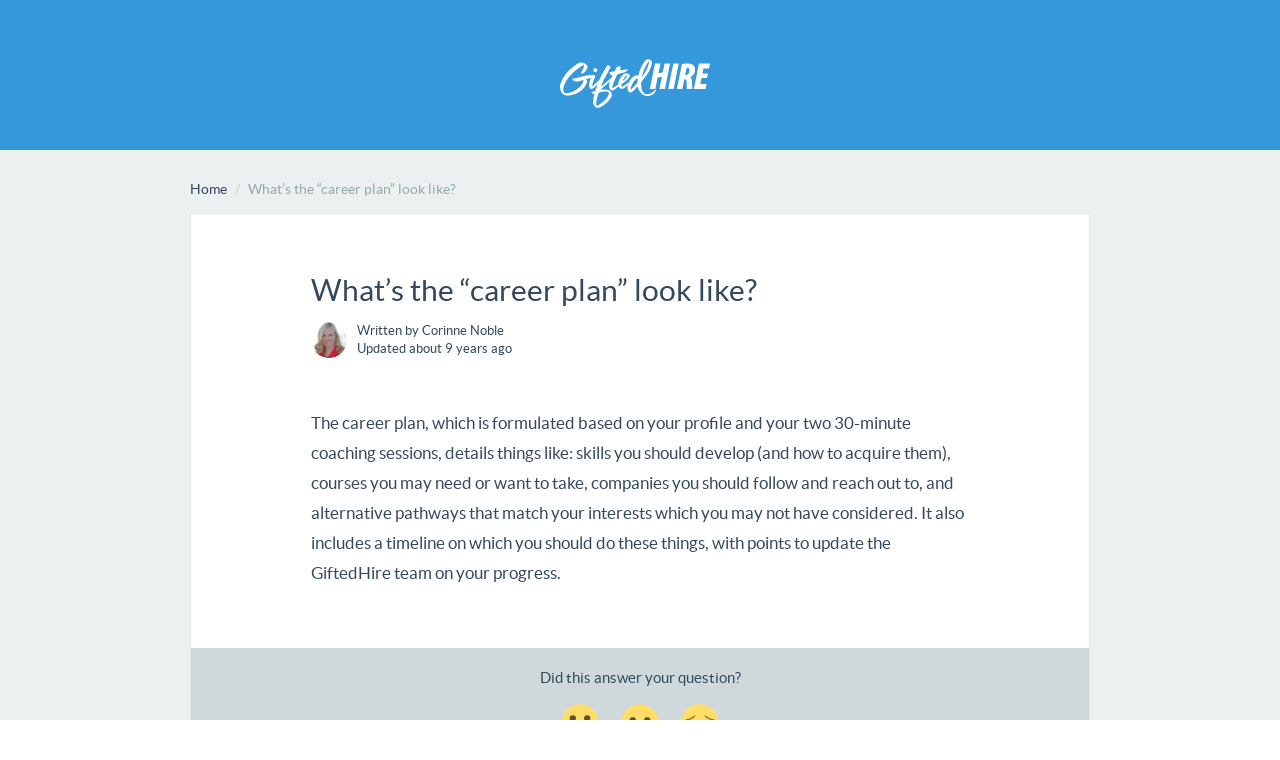

--- FILE ---
content_type: text/css
request_url: https://giftedhire.com/app/themes/giftedhire-theme-old/static/bundle/styles.css?v=dev
body_size: 59028
content:
@font-face {
  font-family: 'Lato';
  src: url(/app/themes/giftedhire-theme-old/static/bundle/5407de996a439dd4470d0a1e98ecd396.eot);
  src: url(/app/themes/giftedhire-theme-old/static/bundle/5407de996a439dd4470d0a1e98ecd396.eot?#iefix) format('embedded-opentype'), url(/app/themes/giftedhire-theme-old/static/bundle/951e81fd509ea2b6076cbc0033171215.woff) format('woff'), url(/app/themes/giftedhire-theme-old/static/bundle/5f46f9c0e2c988893b80b2717d764dd0.ttf) format('truetype'), url(/app/themes/giftedhire-theme-old/static/bundle/a7cae4d8bf2d0f0eead6619f737dab6e.svg#latoblack) format('svg');
  font-weight: 900;
  font-style: normal;
}
@font-face {
  font-family: 'Lato';
  src: url(/app/themes/giftedhire-theme-old/static/bundle/2d4919ce2e98d98674657605ceef758b.eot);
  src: url(/app/themes/giftedhire-theme-old/static/bundle/2d4919ce2e98d98674657605ceef758b.eot?#iefix) format('embedded-opentype'), url(/app/themes/giftedhire-theme-old/static/bundle/796a7724727a6bffefce3b5655f06b09.woff) format('woff'), url(/app/themes/giftedhire-theme-old/static/bundle/eaa09e151bae74b7370a99a460962d93.ttf) format('truetype'), url(/app/themes/giftedhire-theme-old/static/bundle/9d4de907915bc4fc9c740eaecc496001.svg#latobold) format('svg');
  font-weight: bold;
  font-style: normal;
}
@font-face {
  font-family: 'Lato';
  src: url(/app/themes/giftedhire-theme-old/static/bundle/8a6af3182a48e9e713931c04e6c656e8.eot);
  src: url(/app/themes/giftedhire-theme-old/static/bundle/8a6af3182a48e9e713931c04e6c656e8.eot?#iefix) format('embedded-opentype'), url(/app/themes/giftedhire-theme-old/static/bundle/1ea782637e4efcf4c7064a70f8325926.woff) format('woff'), url(/app/themes/giftedhire-theme-old/static/bundle/d7345403c917d48e835afe1186ac85fd.ttf) format('truetype'), url(/app/themes/giftedhire-theme-old/static/bundle/1ead7fde79bd4941a706563f6040e716.svg#latobold-italic) format('svg');
  font-weight: bold;
  font-style: italic;
}
@font-face {
  font-family: 'Lato';
  src: url(/app/themes/giftedhire-theme-old/static/bundle/cce53fc2eb9e68832563771801e3b84b.eot);
  src: url(/app/themes/giftedhire-theme-old/static/bundle/cce53fc2eb9e68832563771801e3b84b.eot?#iefix) format('embedded-opentype'), url(/app/themes/giftedhire-theme-old/static/bundle/3863ccceaaed0b457fa1480df4704e63.woff) format('woff'), url(/app/themes/giftedhire-theme-old/static/bundle/aadadb6c2547baa7d95dc820b621a020.ttf) format('truetype'), url(/app/themes/giftedhire-theme-old/static/bundle/48ba33428a5c8a007b384d91368d27cc.svg#latoitalic) format('svg');
  font-weight: normal;
  font-style: italic;
}
@font-face {
  font-family: 'Lato';
  src: url(/app/themes/giftedhire-theme-old/static/bundle/1b75c6e45bfc6d5659b119723a95fb0c.eot);
  src: url(/app/themes/giftedhire-theme-old/static/bundle/1b75c6e45bfc6d5659b119723a95fb0c.eot?#iefix) format('embedded-opentype'), url(/app/themes/giftedhire-theme-old/static/bundle/288eb21cf19a4f5eab19c1ccd3cc21b9.woff) format('woff'), url(/app/themes/giftedhire-theme-old/static/bundle/f652f5451f853d5b29949248ad7613e9.ttf) format('truetype'), url(/app/themes/giftedhire-theme-old/static/bundle/51c7f6a7f47413a9c8f610ea4c8dae1c.svg#latolight) format('svg');
  font-weight: 300;
  font-style: normal;
}
@font-face {
  font-family: 'Lato';
  src: url(/app/themes/giftedhire-theme-old/static/bundle/77f286e48a458105b9deb4433d0844d9.eot);
  src: url(/app/themes/giftedhire-theme-old/static/bundle/77f286e48a458105b9deb4433d0844d9.eot?#iefix) format('embedded-opentype'), url(/app/themes/giftedhire-theme-old/static/bundle/27faf19206c7a20e8126bedc37c95458.woff) format('woff'), url(/app/themes/giftedhire-theme-old/static/bundle/544d96974bf484f5a128a29d20a0f279.ttf) format('truetype'), url(/app/themes/giftedhire-theme-old/static/bundle/29e34814fd123927dc7a0310b8f71ee5.svg#latoregular) format('svg');
  font-weight: normal;
  font-style: normal;
}
body.app-view {
  overflow: hidden;
}
#mc_message,
#mc_message strong {
  color: #27ae60;
}
@charset "UTF-8";

/*!
 * animate.css -https://daneden.github.io/animate.css/
 * Version - 3.7.2
 * Licensed under the MIT license - http://opensource.org/licenses/MIT
 *
 * Copyright (c) 2019 Daniel Eden
 */

@-webkit-keyframes bounce {
  from,
  20%,
  53%,
  80%,
  to {
    -webkit-animation-timing-function: cubic-bezier(0.215, 0.61, 0.355, 1);
    animation-timing-function: cubic-bezier(0.215, 0.61, 0.355, 1);
    -webkit-transform: translate3d(0, 0, 0);
    transform: translate3d(0, 0, 0);
  }

  40%,
  43% {
    -webkit-animation-timing-function: cubic-bezier(0.755, 0.05, 0.855, 0.06);
    animation-timing-function: cubic-bezier(0.755, 0.05, 0.855, 0.06);
    -webkit-transform: translate3d(0, -30px, 0);
    transform: translate3d(0, -30px, 0);
  }

  70% {
    -webkit-animation-timing-function: cubic-bezier(0.755, 0.05, 0.855, 0.06);
    animation-timing-function: cubic-bezier(0.755, 0.05, 0.855, 0.06);
    -webkit-transform: translate3d(0, -15px, 0);
    transform: translate3d(0, -15px, 0);
  }

  90% {
    -webkit-transform: translate3d(0, -4px, 0);
    transform: translate3d(0, -4px, 0);
  }
}

@keyframes bounce {
  from,
  20%,
  53%,
  80%,
  to {
    -webkit-animation-timing-function: cubic-bezier(0.215, 0.61, 0.355, 1);
    animation-timing-function: cubic-bezier(0.215, 0.61, 0.355, 1);
    -webkit-transform: translate3d(0, 0, 0);
    transform: translate3d(0, 0, 0);
  }

  40%,
  43% {
    -webkit-animation-timing-function: cubic-bezier(0.755, 0.05, 0.855, 0.06);
    animation-timing-function: cubic-bezier(0.755, 0.05, 0.855, 0.06);
    -webkit-transform: translate3d(0, -30px, 0);
    transform: translate3d(0, -30px, 0);
  }

  70% {
    -webkit-animation-timing-function: cubic-bezier(0.755, 0.05, 0.855, 0.06);
    animation-timing-function: cubic-bezier(0.755, 0.05, 0.855, 0.06);
    -webkit-transform: translate3d(0, -15px, 0);
    transform: translate3d(0, -15px, 0);
  }

  90% {
    -webkit-transform: translate3d(0, -4px, 0);
    transform: translate3d(0, -4px, 0);
  }
}

.bounce {
  -webkit-animation-name: bounce;
  animation-name: bounce;
  -webkit-transform-origin: center bottom;
  transform-origin: center bottom;
}

@-webkit-keyframes flash {
  from,
  50%,
  to {
    opacity: 1;
  }

  25%,
  75% {
    opacity: 0;
  }
}

@keyframes flash {
  from,
  50%,
  to {
    opacity: 1;
  }

  25%,
  75% {
    opacity: 0;
  }
}

.flash {
  -webkit-animation-name: flash;
  animation-name: flash;
}

/* originally authored by Nick Pettit - https://github.com/nickpettit/glide */

@-webkit-keyframes pulse {
  from {
    -webkit-transform: scale3d(1, 1, 1);
    transform: scale3d(1, 1, 1);
  }

  50% {
    -webkit-transform: scale3d(1.05, 1.05, 1.05);
    transform: scale3d(1.05, 1.05, 1.05);
  }

  to {
    -webkit-transform: scale3d(1, 1, 1);
    transform: scale3d(1, 1, 1);
  }
}

@keyframes pulse {
  from {
    -webkit-transform: scale3d(1, 1, 1);
    transform: scale3d(1, 1, 1);
  }

  50% {
    -webkit-transform: scale3d(1.05, 1.05, 1.05);
    transform: scale3d(1.05, 1.05, 1.05);
  }

  to {
    -webkit-transform: scale3d(1, 1, 1);
    transform: scale3d(1, 1, 1);
  }
}

.pulse {
  -webkit-animation-name: pulse;
  animation-name: pulse;
}

@-webkit-keyframes rubberBand {
  from {
    -webkit-transform: scale3d(1, 1, 1);
    transform: scale3d(1, 1, 1);
  }

  30% {
    -webkit-transform: scale3d(1.25, 0.75, 1);
    transform: scale3d(1.25, 0.75, 1);
  }

  40% {
    -webkit-transform: scale3d(0.75, 1.25, 1);
    transform: scale3d(0.75, 1.25, 1);
  }

  50% {
    -webkit-transform: scale3d(1.15, 0.85, 1);
    transform: scale3d(1.15, 0.85, 1);
  }

  65% {
    -webkit-transform: scale3d(0.95, 1.05, 1);
    transform: scale3d(0.95, 1.05, 1);
  }

  75% {
    -webkit-transform: scale3d(1.05, 0.95, 1);
    transform: scale3d(1.05, 0.95, 1);
  }

  to {
    -webkit-transform: scale3d(1, 1, 1);
    transform: scale3d(1, 1, 1);
  }
}

@keyframes rubberBand {
  from {
    -webkit-transform: scale3d(1, 1, 1);
    transform: scale3d(1, 1, 1);
  }

  30% {
    -webkit-transform: scale3d(1.25, 0.75, 1);
    transform: scale3d(1.25, 0.75, 1);
  }

  40% {
    -webkit-transform: scale3d(0.75, 1.25, 1);
    transform: scale3d(0.75, 1.25, 1);
  }

  50% {
    -webkit-transform: scale3d(1.15, 0.85, 1);
    transform: scale3d(1.15, 0.85, 1);
  }

  65% {
    -webkit-transform: scale3d(0.95, 1.05, 1);
    transform: scale3d(0.95, 1.05, 1);
  }

  75% {
    -webkit-transform: scale3d(1.05, 0.95, 1);
    transform: scale3d(1.05, 0.95, 1);
  }

  to {
    -webkit-transform: scale3d(1, 1, 1);
    transform: scale3d(1, 1, 1);
  }
}

.rubberBand {
  -webkit-animation-name: rubberBand;
  animation-name: rubberBand;
}

@-webkit-keyframes shake {
  from,
  to {
    -webkit-transform: translate3d(0, 0, 0);
    transform: translate3d(0, 0, 0);
  }

  10%,
  30%,
  50%,
  70%,
  90% {
    -webkit-transform: translate3d(-10px, 0, 0);
    transform: translate3d(-10px, 0, 0);
  }

  20%,
  40%,
  60%,
  80% {
    -webkit-transform: translate3d(10px, 0, 0);
    transform: translate3d(10px, 0, 0);
  }
}

@keyframes shake {
  from,
  to {
    -webkit-transform: translate3d(0, 0, 0);
    transform: translate3d(0, 0, 0);
  }

  10%,
  30%,
  50%,
  70%,
  90% {
    -webkit-transform: translate3d(-10px, 0, 0);
    transform: translate3d(-10px, 0, 0);
  }

  20%,
  40%,
  60%,
  80% {
    -webkit-transform: translate3d(10px, 0, 0);
    transform: translate3d(10px, 0, 0);
  }
}

.shake {
  -webkit-animation-name: shake;
  animation-name: shake;
}

@-webkit-keyframes headShake {
  0% {
    -webkit-transform: translateX(0);
    transform: translateX(0);
  }

  6.5% {
    -webkit-transform: translateX(-6px) rotateY(-9deg);
    transform: translateX(-6px) rotateY(-9deg);
  }

  18.5% {
    -webkit-transform: translateX(5px) rotateY(7deg);
    transform: translateX(5px) rotateY(7deg);
  }

  31.5% {
    -webkit-transform: translateX(-3px) rotateY(-5deg);
    transform: translateX(-3px) rotateY(-5deg);
  }

  43.5% {
    -webkit-transform: translateX(2px) rotateY(3deg);
    transform: translateX(2px) rotateY(3deg);
  }

  50% {
    -webkit-transform: translateX(0);
    transform: translateX(0);
  }
}

@keyframes headShake {
  0% {
    -webkit-transform: translateX(0);
    transform: translateX(0);
  }

  6.5% {
    -webkit-transform: translateX(-6px) rotateY(-9deg);
    transform: translateX(-6px) rotateY(-9deg);
  }

  18.5% {
    -webkit-transform: translateX(5px) rotateY(7deg);
    transform: translateX(5px) rotateY(7deg);
  }

  31.5% {
    -webkit-transform: translateX(-3px) rotateY(-5deg);
    transform: translateX(-3px) rotateY(-5deg);
  }

  43.5% {
    -webkit-transform: translateX(2px) rotateY(3deg);
    transform: translateX(2px) rotateY(3deg);
  }

  50% {
    -webkit-transform: translateX(0);
    transform: translateX(0);
  }
}

.headShake {
  -webkit-animation-timing-function: ease-in-out;
  animation-timing-function: ease-in-out;
  -webkit-animation-name: headShake;
  animation-name: headShake;
}

@-webkit-keyframes swing {
  20% {
    -webkit-transform: rotate3d(0, 0, 1, 15deg);
    transform: rotate3d(0, 0, 1, 15deg);
  }

  40% {
    -webkit-transform: rotate3d(0, 0, 1, -10deg);
    transform: rotate3d(0, 0, 1, -10deg);
  }

  60% {
    -webkit-transform: rotate3d(0, 0, 1, 5deg);
    transform: rotate3d(0, 0, 1, 5deg);
  }

  80% {
    -webkit-transform: rotate3d(0, 0, 1, -5deg);
    transform: rotate3d(0, 0, 1, -5deg);
  }

  to {
    -webkit-transform: rotate3d(0, 0, 1, 0deg);
    transform: rotate3d(0, 0, 1, 0deg);
  }
}

@keyframes swing {
  20% {
    -webkit-transform: rotate3d(0, 0, 1, 15deg);
    transform: rotate3d(0, 0, 1, 15deg);
  }

  40% {
    -webkit-transform: rotate3d(0, 0, 1, -10deg);
    transform: rotate3d(0, 0, 1, -10deg);
  }

  60% {
    -webkit-transform: rotate3d(0, 0, 1, 5deg);
    transform: rotate3d(0, 0, 1, 5deg);
  }

  80% {
    -webkit-transform: rotate3d(0, 0, 1, -5deg);
    transform: rotate3d(0, 0, 1, -5deg);
  }

  to {
    -webkit-transform: rotate3d(0, 0, 1, 0deg);
    transform: rotate3d(0, 0, 1, 0deg);
  }
}

.swing {
  -webkit-transform-origin: top center;
  transform-origin: top center;
  -webkit-animation-name: swing;
  animation-name: swing;
}

@-webkit-keyframes tada {
  from {
    -webkit-transform: scale3d(1, 1, 1);
    transform: scale3d(1, 1, 1);
  }

  10%,
  20% {
    -webkit-transform: scale3d(0.9, 0.9, 0.9) rotate3d(0, 0, 1, -3deg);
    transform: scale3d(0.9, 0.9, 0.9) rotate3d(0, 0, 1, -3deg);
  }

  30%,
  50%,
  70%,
  90% {
    -webkit-transform: scale3d(1.1, 1.1, 1.1) rotate3d(0, 0, 1, 3deg);
    transform: scale3d(1.1, 1.1, 1.1) rotate3d(0, 0, 1, 3deg);
  }

  40%,
  60%,
  80% {
    -webkit-transform: scale3d(1.1, 1.1, 1.1) rotate3d(0, 0, 1, -3deg);
    transform: scale3d(1.1, 1.1, 1.1) rotate3d(0, 0, 1, -3deg);
  }

  to {
    -webkit-transform: scale3d(1, 1, 1);
    transform: scale3d(1, 1, 1);
  }
}

@keyframes tada {
  from {
    -webkit-transform: scale3d(1, 1, 1);
    transform: scale3d(1, 1, 1);
  }

  10%,
  20% {
    -webkit-transform: scale3d(0.9, 0.9, 0.9) rotate3d(0, 0, 1, -3deg);
    transform: scale3d(0.9, 0.9, 0.9) rotate3d(0, 0, 1, -3deg);
  }

  30%,
  50%,
  70%,
  90% {
    -webkit-transform: scale3d(1.1, 1.1, 1.1) rotate3d(0, 0, 1, 3deg);
    transform: scale3d(1.1, 1.1, 1.1) rotate3d(0, 0, 1, 3deg);
  }

  40%,
  60%,
  80% {
    -webkit-transform: scale3d(1.1, 1.1, 1.1) rotate3d(0, 0, 1, -3deg);
    transform: scale3d(1.1, 1.1, 1.1) rotate3d(0, 0, 1, -3deg);
  }

  to {
    -webkit-transform: scale3d(1, 1, 1);
    transform: scale3d(1, 1, 1);
  }
}

.tada {
  -webkit-animation-name: tada;
  animation-name: tada;
}

/* originally authored by Nick Pettit - https://github.com/nickpettit/glide */

@-webkit-keyframes wobble {
  from {
    -webkit-transform: translate3d(0, 0, 0);
    transform: translate3d(0, 0, 0);
  }

  15% {
    -webkit-transform: translate3d(-25%, 0, 0) rotate3d(0, 0, 1, -5deg);
    transform: translate3d(-25%, 0, 0) rotate3d(0, 0, 1, -5deg);
  }

  30% {
    -webkit-transform: translate3d(20%, 0, 0) rotate3d(0, 0, 1, 3deg);
    transform: translate3d(20%, 0, 0) rotate3d(0, 0, 1, 3deg);
  }

  45% {
    -webkit-transform: translate3d(-15%, 0, 0) rotate3d(0, 0, 1, -3deg);
    transform: translate3d(-15%, 0, 0) rotate3d(0, 0, 1, -3deg);
  }

  60% {
    -webkit-transform: translate3d(10%, 0, 0) rotate3d(0, 0, 1, 2deg);
    transform: translate3d(10%, 0, 0) rotate3d(0, 0, 1, 2deg);
  }

  75% {
    -webkit-transform: translate3d(-5%, 0, 0) rotate3d(0, 0, 1, -1deg);
    transform: translate3d(-5%, 0, 0) rotate3d(0, 0, 1, -1deg);
  }

  to {
    -webkit-transform: translate3d(0, 0, 0);
    transform: translate3d(0, 0, 0);
  }
}

@keyframes wobble {
  from {
    -webkit-transform: translate3d(0, 0, 0);
    transform: translate3d(0, 0, 0);
  }

  15% {
    -webkit-transform: translate3d(-25%, 0, 0) rotate3d(0, 0, 1, -5deg);
    transform: translate3d(-25%, 0, 0) rotate3d(0, 0, 1, -5deg);
  }

  30% {
    -webkit-transform: translate3d(20%, 0, 0) rotate3d(0, 0, 1, 3deg);
    transform: translate3d(20%, 0, 0) rotate3d(0, 0, 1, 3deg);
  }

  45% {
    -webkit-transform: translate3d(-15%, 0, 0) rotate3d(0, 0, 1, -3deg);
    transform: translate3d(-15%, 0, 0) rotate3d(0, 0, 1, -3deg);
  }

  60% {
    -webkit-transform: translate3d(10%, 0, 0) rotate3d(0, 0, 1, 2deg);
    transform: translate3d(10%, 0, 0) rotate3d(0, 0, 1, 2deg);
  }

  75% {
    -webkit-transform: translate3d(-5%, 0, 0) rotate3d(0, 0, 1, -1deg);
    transform: translate3d(-5%, 0, 0) rotate3d(0, 0, 1, -1deg);
  }

  to {
    -webkit-transform: translate3d(0, 0, 0);
    transform: translate3d(0, 0, 0);
  }
}

.wobble {
  -webkit-animation-name: wobble;
  animation-name: wobble;
}

@-webkit-keyframes jello {
  from,
  11.1%,
  to {
    -webkit-transform: translate3d(0, 0, 0);
    transform: translate3d(0, 0, 0);
  }

  22.2% {
    -webkit-transform: skewX(-12.5deg) skewY(-12.5deg);
    transform: skewX(-12.5deg) skewY(-12.5deg);
  }

  33.3% {
    -webkit-transform: skewX(6.25deg) skewY(6.25deg);
    transform: skewX(6.25deg) skewY(6.25deg);
  }

  44.4% {
    -webkit-transform: skewX(-3.125deg) skewY(-3.125deg);
    transform: skewX(-3.125deg) skewY(-3.125deg);
  }

  55.5% {
    -webkit-transform: skewX(1.5625deg) skewY(1.5625deg);
    transform: skewX(1.5625deg) skewY(1.5625deg);
  }

  66.6% {
    -webkit-transform: skewX(-0.78125deg) skewY(-0.78125deg);
    transform: skewX(-0.78125deg) skewY(-0.78125deg);
  }

  77.7% {
    -webkit-transform: skewX(0.390625deg) skewY(0.390625deg);
    transform: skewX(0.390625deg) skewY(0.390625deg);
  }

  88.8% {
    -webkit-transform: skewX(-0.1953125deg) skewY(-0.1953125deg);
    transform: skewX(-0.1953125deg) skewY(-0.1953125deg);
  }
}

@keyframes jello {
  from,
  11.1%,
  to {
    -webkit-transform: translate3d(0, 0, 0);
    transform: translate3d(0, 0, 0);
  }

  22.2% {
    -webkit-transform: skewX(-12.5deg) skewY(-12.5deg);
    transform: skewX(-12.5deg) skewY(-12.5deg);
  }

  33.3% {
    -webkit-transform: skewX(6.25deg) skewY(6.25deg);
    transform: skewX(6.25deg) skewY(6.25deg);
  }

  44.4% {
    -webkit-transform: skewX(-3.125deg) skewY(-3.125deg);
    transform: skewX(-3.125deg) skewY(-3.125deg);
  }

  55.5% {
    -webkit-transform: skewX(1.5625deg) skewY(1.5625deg);
    transform: skewX(1.5625deg) skewY(1.5625deg);
  }

  66.6% {
    -webkit-transform: skewX(-0.78125deg) skewY(-0.78125deg);
    transform: skewX(-0.78125deg) skewY(-0.78125deg);
  }

  77.7% {
    -webkit-transform: skewX(0.390625deg) skewY(0.390625deg);
    transform: skewX(0.390625deg) skewY(0.390625deg);
  }

  88.8% {
    -webkit-transform: skewX(-0.1953125deg) skewY(-0.1953125deg);
    transform: skewX(-0.1953125deg) skewY(-0.1953125deg);
  }
}

.jello {
  -webkit-animation-name: jello;
  animation-name: jello;
  -webkit-transform-origin: center;
  transform-origin: center;
}

@-webkit-keyframes heartBeat {
  0% {
    -webkit-transform: scale(1);
    transform: scale(1);
  }

  14% {
    -webkit-transform: scale(1.3);
    transform: scale(1.3);
  }

  28% {
    -webkit-transform: scale(1);
    transform: scale(1);
  }

  42% {
    -webkit-transform: scale(1.3);
    transform: scale(1.3);
  }

  70% {
    -webkit-transform: scale(1);
    transform: scale(1);
  }
}

@keyframes heartBeat {
  0% {
    -webkit-transform: scale(1);
    transform: scale(1);
  }

  14% {
    -webkit-transform: scale(1.3);
    transform: scale(1.3);
  }

  28% {
    -webkit-transform: scale(1);
    transform: scale(1);
  }

  42% {
    -webkit-transform: scale(1.3);
    transform: scale(1.3);
  }

  70% {
    -webkit-transform: scale(1);
    transform: scale(1);
  }
}

.heartBeat {
  -webkit-animation-name: heartBeat;
  animation-name: heartBeat;
  -webkit-animation-duration: 1.3s;
  animation-duration: 1.3s;
  -webkit-animation-timing-function: ease-in-out;
  animation-timing-function: ease-in-out;
}

@-webkit-keyframes bounceIn {
  from,
  20%,
  40%,
  60%,
  80%,
  to {
    -webkit-animation-timing-function: cubic-bezier(0.215, 0.61, 0.355, 1);
    animation-timing-function: cubic-bezier(0.215, 0.61, 0.355, 1);
  }

  0% {
    opacity: 0;
    -webkit-transform: scale3d(0.3, 0.3, 0.3);
    transform: scale3d(0.3, 0.3, 0.3);
  }

  20% {
    -webkit-transform: scale3d(1.1, 1.1, 1.1);
    transform: scale3d(1.1, 1.1, 1.1);
  }

  40% {
    -webkit-transform: scale3d(0.9, 0.9, 0.9);
    transform: scale3d(0.9, 0.9, 0.9);
  }

  60% {
    opacity: 1;
    -webkit-transform: scale3d(1.03, 1.03, 1.03);
    transform: scale3d(1.03, 1.03, 1.03);
  }

  80% {
    -webkit-transform: scale3d(0.97, 0.97, 0.97);
    transform: scale3d(0.97, 0.97, 0.97);
  }

  to {
    opacity: 1;
    -webkit-transform: scale3d(1, 1, 1);
    transform: scale3d(1, 1, 1);
  }
}

@keyframes bounceIn {
  from,
  20%,
  40%,
  60%,
  80%,
  to {
    -webkit-animation-timing-function: cubic-bezier(0.215, 0.61, 0.355, 1);
    animation-timing-function: cubic-bezier(0.215, 0.61, 0.355, 1);
  }

  0% {
    opacity: 0;
    -webkit-transform: scale3d(0.3, 0.3, 0.3);
    transform: scale3d(0.3, 0.3, 0.3);
  }

  20% {
    -webkit-transform: scale3d(1.1, 1.1, 1.1);
    transform: scale3d(1.1, 1.1, 1.1);
  }

  40% {
    -webkit-transform: scale3d(0.9, 0.9, 0.9);
    transform: scale3d(0.9, 0.9, 0.9);
  }

  60% {
    opacity: 1;
    -webkit-transform: scale3d(1.03, 1.03, 1.03);
    transform: scale3d(1.03, 1.03, 1.03);
  }

  80% {
    -webkit-transform: scale3d(0.97, 0.97, 0.97);
    transform: scale3d(0.97, 0.97, 0.97);
  }

  to {
    opacity: 1;
    -webkit-transform: scale3d(1, 1, 1);
    transform: scale3d(1, 1, 1);
  }
}

.bounceIn {
  -webkit-animation-duration: 0.75s;
  animation-duration: 0.75s;
  -webkit-animation-name: bounceIn;
  animation-name: bounceIn;
}

@-webkit-keyframes bounceInDown {
  from,
  60%,
  75%,
  90%,
  to {
    -webkit-animation-timing-function: cubic-bezier(0.215, 0.61, 0.355, 1);
    animation-timing-function: cubic-bezier(0.215, 0.61, 0.355, 1);
  }

  0% {
    opacity: 0;
    -webkit-transform: translate3d(0, -3000px, 0);
    transform: translate3d(0, -3000px, 0);
  }

  60% {
    opacity: 1;
    -webkit-transform: translate3d(0, 25px, 0);
    transform: translate3d(0, 25px, 0);
  }

  75% {
    -webkit-transform: translate3d(0, -10px, 0);
    transform: translate3d(0, -10px, 0);
  }

  90% {
    -webkit-transform: translate3d(0, 5px, 0);
    transform: translate3d(0, 5px, 0);
  }

  to {
    -webkit-transform: translate3d(0, 0, 0);
    transform: translate3d(0, 0, 0);
  }
}

@keyframes bounceInDown {
  from,
  60%,
  75%,
  90%,
  to {
    -webkit-animation-timing-function: cubic-bezier(0.215, 0.61, 0.355, 1);
    animation-timing-function: cubic-bezier(0.215, 0.61, 0.355, 1);
  }

  0% {
    opacity: 0;
    -webkit-transform: translate3d(0, -3000px, 0);
    transform: translate3d(0, -3000px, 0);
  }

  60% {
    opacity: 1;
    -webkit-transform: translate3d(0, 25px, 0);
    transform: translate3d(0, 25px, 0);
  }

  75% {
    -webkit-transform: translate3d(0, -10px, 0);
    transform: translate3d(0, -10px, 0);
  }

  90% {
    -webkit-transform: translate3d(0, 5px, 0);
    transform: translate3d(0, 5px, 0);
  }

  to {
    -webkit-transform: translate3d(0, 0, 0);
    transform: translate3d(0, 0, 0);
  }
}

.bounceInDown {
  -webkit-animation-name: bounceInDown;
  animation-name: bounceInDown;
}

@-webkit-keyframes bounceInLeft {
  from,
  60%,
  75%,
  90%,
  to {
    -webkit-animation-timing-function: cubic-bezier(0.215, 0.61, 0.355, 1);
    animation-timing-function: cubic-bezier(0.215, 0.61, 0.355, 1);
  }

  0% {
    opacity: 0;
    -webkit-transform: translate3d(-3000px, 0, 0);
    transform: translate3d(-3000px, 0, 0);
  }

  60% {
    opacity: 1;
    -webkit-transform: translate3d(25px, 0, 0);
    transform: translate3d(25px, 0, 0);
  }

  75% {
    -webkit-transform: translate3d(-10px, 0, 0);
    transform: translate3d(-10px, 0, 0);
  }

  90% {
    -webkit-transform: translate3d(5px, 0, 0);
    transform: translate3d(5px, 0, 0);
  }

  to {
    -webkit-transform: translate3d(0, 0, 0);
    transform: translate3d(0, 0, 0);
  }
}

@keyframes bounceInLeft {
  from,
  60%,
  75%,
  90%,
  to {
    -webkit-animation-timing-function: cubic-bezier(0.215, 0.61, 0.355, 1);
    animation-timing-function: cubic-bezier(0.215, 0.61, 0.355, 1);
  }

  0% {
    opacity: 0;
    -webkit-transform: translate3d(-3000px, 0, 0);
    transform: translate3d(-3000px, 0, 0);
  }

  60% {
    opacity: 1;
    -webkit-transform: translate3d(25px, 0, 0);
    transform: translate3d(25px, 0, 0);
  }

  75% {
    -webkit-transform: translate3d(-10px, 0, 0);
    transform: translate3d(-10px, 0, 0);
  }

  90% {
    -webkit-transform: translate3d(5px, 0, 0);
    transform: translate3d(5px, 0, 0);
  }

  to {
    -webkit-transform: translate3d(0, 0, 0);
    transform: translate3d(0, 0, 0);
  }
}

.bounceInLeft {
  -webkit-animation-name: bounceInLeft;
  animation-name: bounceInLeft;
}

@-webkit-keyframes bounceInRight {
  from,
  60%,
  75%,
  90%,
  to {
    -webkit-animation-timing-function: cubic-bezier(0.215, 0.61, 0.355, 1);
    animation-timing-function: cubic-bezier(0.215, 0.61, 0.355, 1);
  }

  from {
    opacity: 0;
    -webkit-transform: translate3d(3000px, 0, 0);
    transform: translate3d(3000px, 0, 0);
  }

  60% {
    opacity: 1;
    -webkit-transform: translate3d(-25px, 0, 0);
    transform: translate3d(-25px, 0, 0);
  }

  75% {
    -webkit-transform: translate3d(10px, 0, 0);
    transform: translate3d(10px, 0, 0);
  }

  90% {
    -webkit-transform: translate3d(-5px, 0, 0);
    transform: translate3d(-5px, 0, 0);
  }

  to {
    -webkit-transform: translate3d(0, 0, 0);
    transform: translate3d(0, 0, 0);
  }
}

@keyframes bounceInRight {
  from,
  60%,
  75%,
  90%,
  to {
    -webkit-animation-timing-function: cubic-bezier(0.215, 0.61, 0.355, 1);
    animation-timing-function: cubic-bezier(0.215, 0.61, 0.355, 1);
  }

  from {
    opacity: 0;
    -webkit-transform: translate3d(3000px, 0, 0);
    transform: translate3d(3000px, 0, 0);
  }

  60% {
    opacity: 1;
    -webkit-transform: translate3d(-25px, 0, 0);
    transform: translate3d(-25px, 0, 0);
  }

  75% {
    -webkit-transform: translate3d(10px, 0, 0);
    transform: translate3d(10px, 0, 0);
  }

  90% {
    -webkit-transform: translate3d(-5px, 0, 0);
    transform: translate3d(-5px, 0, 0);
  }

  to {
    -webkit-transform: translate3d(0, 0, 0);
    transform: translate3d(0, 0, 0);
  }
}

.bounceInRight {
  -webkit-animation-name: bounceInRight;
  animation-name: bounceInRight;
}

@-webkit-keyframes bounceInUp {
  from,
  60%,
  75%,
  90%,
  to {
    -webkit-animation-timing-function: cubic-bezier(0.215, 0.61, 0.355, 1);
    animation-timing-function: cubic-bezier(0.215, 0.61, 0.355, 1);
  }

  from {
    opacity: 0;
    -webkit-transform: translate3d(0, 3000px, 0);
    transform: translate3d(0, 3000px, 0);
  }

  60% {
    opacity: 1;
    -webkit-transform: translate3d(0, -20px, 0);
    transform: translate3d(0, -20px, 0);
  }

  75% {
    -webkit-transform: translate3d(0, 10px, 0);
    transform: translate3d(0, 10px, 0);
  }

  90% {
    -webkit-transform: translate3d(0, -5px, 0);
    transform: translate3d(0, -5px, 0);
  }

  to {
    -webkit-transform: translate3d(0, 0, 0);
    transform: translate3d(0, 0, 0);
  }
}

@keyframes bounceInUp {
  from,
  60%,
  75%,
  90%,
  to {
    -webkit-animation-timing-function: cubic-bezier(0.215, 0.61, 0.355, 1);
    animation-timing-function: cubic-bezier(0.215, 0.61, 0.355, 1);
  }

  from {
    opacity: 0;
    -webkit-transform: translate3d(0, 3000px, 0);
    transform: translate3d(0, 3000px, 0);
  }

  60% {
    opacity: 1;
    -webkit-transform: translate3d(0, -20px, 0);
    transform: translate3d(0, -20px, 0);
  }

  75% {
    -webkit-transform: translate3d(0, 10px, 0);
    transform: translate3d(0, 10px, 0);
  }

  90% {
    -webkit-transform: translate3d(0, -5px, 0);
    transform: translate3d(0, -5px, 0);
  }

  to {
    -webkit-transform: translate3d(0, 0, 0);
    transform: translate3d(0, 0, 0);
  }
}

.bounceInUp {
  -webkit-animation-name: bounceInUp;
  animation-name: bounceInUp;
}

@-webkit-keyframes bounceOut {
  20% {
    -webkit-transform: scale3d(0.9, 0.9, 0.9);
    transform: scale3d(0.9, 0.9, 0.9);
  }

  50%,
  55% {
    opacity: 1;
    -webkit-transform: scale3d(1.1, 1.1, 1.1);
    transform: scale3d(1.1, 1.1, 1.1);
  }

  to {
    opacity: 0;
    -webkit-transform: scale3d(0.3, 0.3, 0.3);
    transform: scale3d(0.3, 0.3, 0.3);
  }
}

@keyframes bounceOut {
  20% {
    -webkit-transform: scale3d(0.9, 0.9, 0.9);
    transform: scale3d(0.9, 0.9, 0.9);
  }

  50%,
  55% {
    opacity: 1;
    -webkit-transform: scale3d(1.1, 1.1, 1.1);
    transform: scale3d(1.1, 1.1, 1.1);
  }

  to {
    opacity: 0;
    -webkit-transform: scale3d(0.3, 0.3, 0.3);
    transform: scale3d(0.3, 0.3, 0.3);
  }
}

.bounceOut {
  -webkit-animation-duration: 0.75s;
  animation-duration: 0.75s;
  -webkit-animation-name: bounceOut;
  animation-name: bounceOut;
}

@-webkit-keyframes bounceOutDown {
  20% {
    -webkit-transform: translate3d(0, 10px, 0);
    transform: translate3d(0, 10px, 0);
  }

  40%,
  45% {
    opacity: 1;
    -webkit-transform: translate3d(0, -20px, 0);
    transform: translate3d(0, -20px, 0);
  }

  to {
    opacity: 0;
    -webkit-transform: translate3d(0, 2000px, 0);
    transform: translate3d(0, 2000px, 0);
  }
}

@keyframes bounceOutDown {
  20% {
    -webkit-transform: translate3d(0, 10px, 0);
    transform: translate3d(0, 10px, 0);
  }

  40%,
  45% {
    opacity: 1;
    -webkit-transform: translate3d(0, -20px, 0);
    transform: translate3d(0, -20px, 0);
  }

  to {
    opacity: 0;
    -webkit-transform: translate3d(0, 2000px, 0);
    transform: translate3d(0, 2000px, 0);
  }
}

.bounceOutDown {
  -webkit-animation-name: bounceOutDown;
  animation-name: bounceOutDown;
}

@-webkit-keyframes bounceOutLeft {
  20% {
    opacity: 1;
    -webkit-transform: translate3d(20px, 0, 0);
    transform: translate3d(20px, 0, 0);
  }

  to {
    opacity: 0;
    -webkit-transform: translate3d(-2000px, 0, 0);
    transform: translate3d(-2000px, 0, 0);
  }
}

@keyframes bounceOutLeft {
  20% {
    opacity: 1;
    -webkit-transform: translate3d(20px, 0, 0);
    transform: translate3d(20px, 0, 0);
  }

  to {
    opacity: 0;
    -webkit-transform: translate3d(-2000px, 0, 0);
    transform: translate3d(-2000px, 0, 0);
  }
}

.bounceOutLeft {
  -webkit-animation-name: bounceOutLeft;
  animation-name: bounceOutLeft;
}

@-webkit-keyframes bounceOutRight {
  20% {
    opacity: 1;
    -webkit-transform: translate3d(-20px, 0, 0);
    transform: translate3d(-20px, 0, 0);
  }

  to {
    opacity: 0;
    -webkit-transform: translate3d(2000px, 0, 0);
    transform: translate3d(2000px, 0, 0);
  }
}

@keyframes bounceOutRight {
  20% {
    opacity: 1;
    -webkit-transform: translate3d(-20px, 0, 0);
    transform: translate3d(-20px, 0, 0);
  }

  to {
    opacity: 0;
    -webkit-transform: translate3d(2000px, 0, 0);
    transform: translate3d(2000px, 0, 0);
  }
}

.bounceOutRight {
  -webkit-animation-name: bounceOutRight;
  animation-name: bounceOutRight;
}

@-webkit-keyframes bounceOutUp {
  20% {
    -webkit-transform: translate3d(0, -10px, 0);
    transform: translate3d(0, -10px, 0);
  }

  40%,
  45% {
    opacity: 1;
    -webkit-transform: translate3d(0, 20px, 0);
    transform: translate3d(0, 20px, 0);
  }

  to {
    opacity: 0;
    -webkit-transform: translate3d(0, -2000px, 0);
    transform: translate3d(0, -2000px, 0);
  }
}

@keyframes bounceOutUp {
  20% {
    -webkit-transform: translate3d(0, -10px, 0);
    transform: translate3d(0, -10px, 0);
  }

  40%,
  45% {
    opacity: 1;
    -webkit-transform: translate3d(0, 20px, 0);
    transform: translate3d(0, 20px, 0);
  }

  to {
    opacity: 0;
    -webkit-transform: translate3d(0, -2000px, 0);
    transform: translate3d(0, -2000px, 0);
  }
}

.bounceOutUp {
  -webkit-animation-name: bounceOutUp;
  animation-name: bounceOutUp;
}

@-webkit-keyframes fadeIn {
  from {
    opacity: 0;
  }

  to {
    opacity: 1;
  }
}

@keyframes fadeIn {
  from {
    opacity: 0;
  }

  to {
    opacity: 1;
  }
}

.fadeIn {
  -webkit-animation-name: fadeIn;
  animation-name: fadeIn;
}

@-webkit-keyframes fadeInDown {
  from {
    opacity: 0;
    -webkit-transform: translate3d(0, -100%, 0);
    transform: translate3d(0, -100%, 0);
  }

  to {
    opacity: 1;
    -webkit-transform: translate3d(0, 0, 0);
    transform: translate3d(0, 0, 0);
  }
}

@keyframes fadeInDown {
  from {
    opacity: 0;
    -webkit-transform: translate3d(0, -100%, 0);
    transform: translate3d(0, -100%, 0);
  }

  to {
    opacity: 1;
    -webkit-transform: translate3d(0, 0, 0);
    transform: translate3d(0, 0, 0);
  }
}

.fadeInDown {
  -webkit-animation-name: fadeInDown;
  animation-name: fadeInDown;
}

@-webkit-keyframes fadeInDownBig {
  from {
    opacity: 0;
    -webkit-transform: translate3d(0, -2000px, 0);
    transform: translate3d(0, -2000px, 0);
  }

  to {
    opacity: 1;
    -webkit-transform: translate3d(0, 0, 0);
    transform: translate3d(0, 0, 0);
  }
}

@keyframes fadeInDownBig {
  from {
    opacity: 0;
    -webkit-transform: translate3d(0, -2000px, 0);
    transform: translate3d(0, -2000px, 0);
  }

  to {
    opacity: 1;
    -webkit-transform: translate3d(0, 0, 0);
    transform: translate3d(0, 0, 0);
  }
}

.fadeInDownBig {
  -webkit-animation-name: fadeInDownBig;
  animation-name: fadeInDownBig;
}

@-webkit-keyframes fadeInLeft {
  from {
    opacity: 0;
    -webkit-transform: translate3d(-100%, 0, 0);
    transform: translate3d(-100%, 0, 0);
  }

  to {
    opacity: 1;
    -webkit-transform: translate3d(0, 0, 0);
    transform: translate3d(0, 0, 0);
  }
}

@keyframes fadeInLeft {
  from {
    opacity: 0;
    -webkit-transform: translate3d(-100%, 0, 0);
    transform: translate3d(-100%, 0, 0);
  }

  to {
    opacity: 1;
    -webkit-transform: translate3d(0, 0, 0);
    transform: translate3d(0, 0, 0);
  }
}

.fadeInLeft {
  -webkit-animation-name: fadeInLeft;
  animation-name: fadeInLeft;
}

@-webkit-keyframes fadeInLeftBig {
  from {
    opacity: 0;
    -webkit-transform: translate3d(-2000px, 0, 0);
    transform: translate3d(-2000px, 0, 0);
  }

  to {
    opacity: 1;
    -webkit-transform: translate3d(0, 0, 0);
    transform: translate3d(0, 0, 0);
  }
}

@keyframes fadeInLeftBig {
  from {
    opacity: 0;
    -webkit-transform: translate3d(-2000px, 0, 0);
    transform: translate3d(-2000px, 0, 0);
  }

  to {
    opacity: 1;
    -webkit-transform: translate3d(0, 0, 0);
    transform: translate3d(0, 0, 0);
  }
}

.fadeInLeftBig {
  -webkit-animation-name: fadeInLeftBig;
  animation-name: fadeInLeftBig;
}

@-webkit-keyframes fadeInRight {
  from {
    opacity: 0;
    -webkit-transform: translate3d(100%, 0, 0);
    transform: translate3d(100%, 0, 0);
  }

  to {
    opacity: 1;
    -webkit-transform: translate3d(0, 0, 0);
    transform: translate3d(0, 0, 0);
  }
}

@keyframes fadeInRight {
  from {
    opacity: 0;
    -webkit-transform: translate3d(100%, 0, 0);
    transform: translate3d(100%, 0, 0);
  }

  to {
    opacity: 1;
    -webkit-transform: translate3d(0, 0, 0);
    transform: translate3d(0, 0, 0);
  }
}

.fadeInRight {
  -webkit-animation-name: fadeInRight;
  animation-name: fadeInRight;
}

@-webkit-keyframes fadeInRightBig {
  from {
    opacity: 0;
    -webkit-transform: translate3d(2000px, 0, 0);
    transform: translate3d(2000px, 0, 0);
  }

  to {
    opacity: 1;
    -webkit-transform: translate3d(0, 0, 0);
    transform: translate3d(0, 0, 0);
  }
}

@keyframes fadeInRightBig {
  from {
    opacity: 0;
    -webkit-transform: translate3d(2000px, 0, 0);
    transform: translate3d(2000px, 0, 0);
  }

  to {
    opacity: 1;
    -webkit-transform: translate3d(0, 0, 0);
    transform: translate3d(0, 0, 0);
  }
}

.fadeInRightBig {
  -webkit-animation-name: fadeInRightBig;
  animation-name: fadeInRightBig;
}

@-webkit-keyframes fadeInUp {
  from {
    opacity: 0;
    -webkit-transform: translate3d(0, 100%, 0);
    transform: translate3d(0, 100%, 0);
  }

  to {
    opacity: 1;
    -webkit-transform: translate3d(0, 0, 0);
    transform: translate3d(0, 0, 0);
  }
}

@keyframes fadeInUp {
  from {
    opacity: 0;
    -webkit-transform: translate3d(0, 100%, 0);
    transform: translate3d(0, 100%, 0);
  }

  to {
    opacity: 1;
    -webkit-transform: translate3d(0, 0, 0);
    transform: translate3d(0, 0, 0);
  }
}

.fadeInUp {
  -webkit-animation-name: fadeInUp;
  animation-name: fadeInUp;
}

@-webkit-keyframes fadeInUpBig {
  from {
    opacity: 0;
    -webkit-transform: translate3d(0, 2000px, 0);
    transform: translate3d(0, 2000px, 0);
  }

  to {
    opacity: 1;
    -webkit-transform: translate3d(0, 0, 0);
    transform: translate3d(0, 0, 0);
  }
}

@keyframes fadeInUpBig {
  from {
    opacity: 0;
    -webkit-transform: translate3d(0, 2000px, 0);
    transform: translate3d(0, 2000px, 0);
  }

  to {
    opacity: 1;
    -webkit-transform: translate3d(0, 0, 0);
    transform: translate3d(0, 0, 0);
  }
}

.fadeInUpBig {
  -webkit-animation-name: fadeInUpBig;
  animation-name: fadeInUpBig;
}

@-webkit-keyframes fadeOut {
  from {
    opacity: 1;
  }

  to {
    opacity: 0;
  }
}

@keyframes fadeOut {
  from {
    opacity: 1;
  }

  to {
    opacity: 0;
  }
}

.fadeOut {
  -webkit-animation-name: fadeOut;
  animation-name: fadeOut;
}

@-webkit-keyframes fadeOutDown {
  from {
    opacity: 1;
  }

  to {
    opacity: 0;
    -webkit-transform: translate3d(0, 100%, 0);
    transform: translate3d(0, 100%, 0);
  }
}

@keyframes fadeOutDown {
  from {
    opacity: 1;
  }

  to {
    opacity: 0;
    -webkit-transform: translate3d(0, 100%, 0);
    transform: translate3d(0, 100%, 0);
  }
}

.fadeOutDown {
  -webkit-animation-name: fadeOutDown;
  animation-name: fadeOutDown;
}

@-webkit-keyframes fadeOutDownBig {
  from {
    opacity: 1;
  }

  to {
    opacity: 0;
    -webkit-transform: translate3d(0, 2000px, 0);
    transform: translate3d(0, 2000px, 0);
  }
}

@keyframes fadeOutDownBig {
  from {
    opacity: 1;
  }

  to {
    opacity: 0;
    -webkit-transform: translate3d(0, 2000px, 0);
    transform: translate3d(0, 2000px, 0);
  }
}

.fadeOutDownBig {
  -webkit-animation-name: fadeOutDownBig;
  animation-name: fadeOutDownBig;
}

@-webkit-keyframes fadeOutLeft {
  from {
    opacity: 1;
  }

  to {
    opacity: 0;
    -webkit-transform: translate3d(-100%, 0, 0);
    transform: translate3d(-100%, 0, 0);
  }
}

@keyframes fadeOutLeft {
  from {
    opacity: 1;
  }

  to {
    opacity: 0;
    -webkit-transform: translate3d(-100%, 0, 0);
    transform: translate3d(-100%, 0, 0);
  }
}

.fadeOutLeft {
  -webkit-animation-name: fadeOutLeft;
  animation-name: fadeOutLeft;
}

@-webkit-keyframes fadeOutLeftBig {
  from {
    opacity: 1;
  }

  to {
    opacity: 0;
    -webkit-transform: translate3d(-2000px, 0, 0);
    transform: translate3d(-2000px, 0, 0);
  }
}

@keyframes fadeOutLeftBig {
  from {
    opacity: 1;
  }

  to {
    opacity: 0;
    -webkit-transform: translate3d(-2000px, 0, 0);
    transform: translate3d(-2000px, 0, 0);
  }
}

.fadeOutLeftBig {
  -webkit-animation-name: fadeOutLeftBig;
  animation-name: fadeOutLeftBig;
}

@-webkit-keyframes fadeOutRight {
  from {
    opacity: 1;
  }

  to {
    opacity: 0;
    -webkit-transform: translate3d(100%, 0, 0);
    transform: translate3d(100%, 0, 0);
  }
}

@keyframes fadeOutRight {
  from {
    opacity: 1;
  }

  to {
    opacity: 0;
    -webkit-transform: translate3d(100%, 0, 0);
    transform: translate3d(100%, 0, 0);
  }
}

.fadeOutRight {
  -webkit-animation-name: fadeOutRight;
  animation-name: fadeOutRight;
}

@-webkit-keyframes fadeOutRightBig {
  from {
    opacity: 1;
  }

  to {
    opacity: 0;
    -webkit-transform: translate3d(2000px, 0, 0);
    transform: translate3d(2000px, 0, 0);
  }
}

@keyframes fadeOutRightBig {
  from {
    opacity: 1;
  }

  to {
    opacity: 0;
    -webkit-transform: translate3d(2000px, 0, 0);
    transform: translate3d(2000px, 0, 0);
  }
}

.fadeOutRightBig {
  -webkit-animation-name: fadeOutRightBig;
  animation-name: fadeOutRightBig;
}

@-webkit-keyframes fadeOutUp {
  from {
    opacity: 1;
  }

  to {
    opacity: 0;
    -webkit-transform: translate3d(0, -100%, 0);
    transform: translate3d(0, -100%, 0);
  }
}

@keyframes fadeOutUp {
  from {
    opacity: 1;
  }

  to {
    opacity: 0;
    -webkit-transform: translate3d(0, -100%, 0);
    transform: translate3d(0, -100%, 0);
  }
}

.fadeOutUp {
  -webkit-animation-name: fadeOutUp;
  animation-name: fadeOutUp;
}

@-webkit-keyframes fadeOutUpBig {
  from {
    opacity: 1;
  }

  to {
    opacity: 0;
    -webkit-transform: translate3d(0, -2000px, 0);
    transform: translate3d(0, -2000px, 0);
  }
}

@keyframes fadeOutUpBig {
  from {
    opacity: 1;
  }

  to {
    opacity: 0;
    -webkit-transform: translate3d(0, -2000px, 0);
    transform: translate3d(0, -2000px, 0);
  }
}

.fadeOutUpBig {
  -webkit-animation-name: fadeOutUpBig;
  animation-name: fadeOutUpBig;
}

@-webkit-keyframes flip {
  from {
    -webkit-transform: perspective(400px) scale3d(1, 1, 1) translate3d(0, 0, 0)
      rotate3d(0, 1, 0, -360deg);
    transform: perspective(400px) scale3d(1, 1, 1) translate3d(0, 0, 0) rotate3d(0, 1, 0, -360deg);
    -webkit-animation-timing-function: ease-out;
    animation-timing-function: ease-out;
  }

  40% {
    -webkit-transform: perspective(400px) scale3d(1, 1, 1) translate3d(0, 0, 150px)
      rotate3d(0, 1, 0, -190deg);
    transform: perspective(400px) scale3d(1, 1, 1) translate3d(0, 0, 150px)
      rotate3d(0, 1, 0, -190deg);
    -webkit-animation-timing-function: ease-out;
    animation-timing-function: ease-out;
  }

  50% {
    -webkit-transform: perspective(400px) scale3d(1, 1, 1) translate3d(0, 0, 150px)
      rotate3d(0, 1, 0, -170deg);
    transform: perspective(400px) scale3d(1, 1, 1) translate3d(0, 0, 150px)
      rotate3d(0, 1, 0, -170deg);
    -webkit-animation-timing-function: ease-in;
    animation-timing-function: ease-in;
  }

  80% {
    -webkit-transform: perspective(400px) scale3d(0.95, 0.95, 0.95) translate3d(0, 0, 0)
      rotate3d(0, 1, 0, 0deg);
    transform: perspective(400px) scale3d(0.95, 0.95, 0.95) translate3d(0, 0, 0)
      rotate3d(0, 1, 0, 0deg);
    -webkit-animation-timing-function: ease-in;
    animation-timing-function: ease-in;
  }

  to {
    -webkit-transform: perspective(400px) scale3d(1, 1, 1) translate3d(0, 0, 0)
      rotate3d(0, 1, 0, 0deg);
    transform: perspective(400px) scale3d(1, 1, 1) translate3d(0, 0, 0) rotate3d(0, 1, 0, 0deg);
    -webkit-animation-timing-function: ease-in;
    animation-timing-function: ease-in;
  }
}

@keyframes flip {
  from {
    -webkit-transform: perspective(400px) scale3d(1, 1, 1) translate3d(0, 0, 0)
      rotate3d(0, 1, 0, -360deg);
    transform: perspective(400px) scale3d(1, 1, 1) translate3d(0, 0, 0) rotate3d(0, 1, 0, -360deg);
    -webkit-animation-timing-function: ease-out;
    animation-timing-function: ease-out;
  }

  40% {
    -webkit-transform: perspective(400px) scale3d(1, 1, 1) translate3d(0, 0, 150px)
      rotate3d(0, 1, 0, -190deg);
    transform: perspective(400px) scale3d(1, 1, 1) translate3d(0, 0, 150px)
      rotate3d(0, 1, 0, -190deg);
    -webkit-animation-timing-function: ease-out;
    animation-timing-function: ease-out;
  }

  50% {
    -webkit-transform: perspective(400px) scale3d(1, 1, 1) translate3d(0, 0, 150px)
      rotate3d(0, 1, 0, -170deg);
    transform: perspective(400px) scale3d(1, 1, 1) translate3d(0, 0, 150px)
      rotate3d(0, 1, 0, -170deg);
    -webkit-animation-timing-function: ease-in;
    animation-timing-function: ease-in;
  }

  80% {
    -webkit-transform: perspective(400px) scale3d(0.95, 0.95, 0.95) translate3d(0, 0, 0)
      rotate3d(0, 1, 0, 0deg);
    transform: perspective(400px) scale3d(0.95, 0.95, 0.95) translate3d(0, 0, 0)
      rotate3d(0, 1, 0, 0deg);
    -webkit-animation-timing-function: ease-in;
    animation-timing-function: ease-in;
  }

  to {
    -webkit-transform: perspective(400px) scale3d(1, 1, 1) translate3d(0, 0, 0)
      rotate3d(0, 1, 0, 0deg);
    transform: perspective(400px) scale3d(1, 1, 1) translate3d(0, 0, 0) rotate3d(0, 1, 0, 0deg);
    -webkit-animation-timing-function: ease-in;
    animation-timing-function: ease-in;
  }
}

.animated.flip {
  -webkit-backface-visibility: visible;
  backface-visibility: visible;
  -webkit-animation-name: flip;
  animation-name: flip;
}

@-webkit-keyframes flipInX {
  from {
    -webkit-transform: perspective(400px) rotate3d(1, 0, 0, 90deg);
    transform: perspective(400px) rotate3d(1, 0, 0, 90deg);
    -webkit-animation-timing-function: ease-in;
    animation-timing-function: ease-in;
    opacity: 0;
  }

  40% {
    -webkit-transform: perspective(400px) rotate3d(1, 0, 0, -20deg);
    transform: perspective(400px) rotate3d(1, 0, 0, -20deg);
    -webkit-animation-timing-function: ease-in;
    animation-timing-function: ease-in;
  }

  60% {
    -webkit-transform: perspective(400px) rotate3d(1, 0, 0, 10deg);
    transform: perspective(400px) rotate3d(1, 0, 0, 10deg);
    opacity: 1;
  }

  80% {
    -webkit-transform: perspective(400px) rotate3d(1, 0, 0, -5deg);
    transform: perspective(400px) rotate3d(1, 0, 0, -5deg);
  }

  to {
    -webkit-transform: perspective(400px);
    transform: perspective(400px);
  }
}

@keyframes flipInX {
  from {
    -webkit-transform: perspective(400px) rotate3d(1, 0, 0, 90deg);
    transform: perspective(400px) rotate3d(1, 0, 0, 90deg);
    -webkit-animation-timing-function: ease-in;
    animation-timing-function: ease-in;
    opacity: 0;
  }

  40% {
    -webkit-transform: perspective(400px) rotate3d(1, 0, 0, -20deg);
    transform: perspective(400px) rotate3d(1, 0, 0, -20deg);
    -webkit-animation-timing-function: ease-in;
    animation-timing-function: ease-in;
  }

  60% {
    -webkit-transform: perspective(400px) rotate3d(1, 0, 0, 10deg);
    transform: perspective(400px) rotate3d(1, 0, 0, 10deg);
    opacity: 1;
  }

  80% {
    -webkit-transform: perspective(400px) rotate3d(1, 0, 0, -5deg);
    transform: perspective(400px) rotate3d(1, 0, 0, -5deg);
  }

  to {
    -webkit-transform: perspective(400px);
    transform: perspective(400px);
  }
}

.flipInX {
  -webkit-backface-visibility: visible !important;
  backface-visibility: visible !important;
  -webkit-animation-name: flipInX;
  animation-name: flipInX;
}

@-webkit-keyframes flipInY {
  from {
    -webkit-transform: perspective(400px) rotate3d(0, 1, 0, 90deg);
    transform: perspective(400px) rotate3d(0, 1, 0, 90deg);
    -webkit-animation-timing-function: ease-in;
    animation-timing-function: ease-in;
    opacity: 0;
  }

  40% {
    -webkit-transform: perspective(400px) rotate3d(0, 1, 0, -20deg);
    transform: perspective(400px) rotate3d(0, 1, 0, -20deg);
    -webkit-animation-timing-function: ease-in;
    animation-timing-function: ease-in;
  }

  60% {
    -webkit-transform: perspective(400px) rotate3d(0, 1, 0, 10deg);
    transform: perspective(400px) rotate3d(0, 1, 0, 10deg);
    opacity: 1;
  }

  80% {
    -webkit-transform: perspective(400px) rotate3d(0, 1, 0, -5deg);
    transform: perspective(400px) rotate3d(0, 1, 0, -5deg);
  }

  to {
    -webkit-transform: perspective(400px);
    transform: perspective(400px);
  }
}

@keyframes flipInY {
  from {
    -webkit-transform: perspective(400px) rotate3d(0, 1, 0, 90deg);
    transform: perspective(400px) rotate3d(0, 1, 0, 90deg);
    -webkit-animation-timing-function: ease-in;
    animation-timing-function: ease-in;
    opacity: 0;
  }

  40% {
    -webkit-transform: perspective(400px) rotate3d(0, 1, 0, -20deg);
    transform: perspective(400px) rotate3d(0, 1, 0, -20deg);
    -webkit-animation-timing-function: ease-in;
    animation-timing-function: ease-in;
  }

  60% {
    -webkit-transform: perspective(400px) rotate3d(0, 1, 0, 10deg);
    transform: perspective(400px) rotate3d(0, 1, 0, 10deg);
    opacity: 1;
  }

  80% {
    -webkit-transform: perspective(400px) rotate3d(0, 1, 0, -5deg);
    transform: perspective(400px) rotate3d(0, 1, 0, -5deg);
  }

  to {
    -webkit-transform: perspective(400px);
    transform: perspective(400px);
  }
}

.flipInY {
  -webkit-backface-visibility: visible !important;
  backface-visibility: visible !important;
  -webkit-animation-name: flipInY;
  animation-name: flipInY;
}

@-webkit-keyframes flipOutX {
  from {
    -webkit-transform: perspective(400px);
    transform: perspective(400px);
  }

  30% {
    -webkit-transform: perspective(400px) rotate3d(1, 0, 0, -20deg);
    transform: perspective(400px) rotate3d(1, 0, 0, -20deg);
    opacity: 1;
  }

  to {
    -webkit-transform: perspective(400px) rotate3d(1, 0, 0, 90deg);
    transform: perspective(400px) rotate3d(1, 0, 0, 90deg);
    opacity: 0;
  }
}

@keyframes flipOutX {
  from {
    -webkit-transform: perspective(400px);
    transform: perspective(400px);
  }

  30% {
    -webkit-transform: perspective(400px) rotate3d(1, 0, 0, -20deg);
    transform: perspective(400px) rotate3d(1, 0, 0, -20deg);
    opacity: 1;
  }

  to {
    -webkit-transform: perspective(400px) rotate3d(1, 0, 0, 90deg);
    transform: perspective(400px) rotate3d(1, 0, 0, 90deg);
    opacity: 0;
  }
}

.flipOutX {
  -webkit-animation-duration: 0.75s;
  animation-duration: 0.75s;
  -webkit-animation-name: flipOutX;
  animation-name: flipOutX;
  -webkit-backface-visibility: visible !important;
  backface-visibility: visible !important;
}

@-webkit-keyframes flipOutY {
  from {
    -webkit-transform: perspective(400px);
    transform: perspective(400px);
  }

  30% {
    -webkit-transform: perspective(400px) rotate3d(0, 1, 0, -15deg);
    transform: perspective(400px) rotate3d(0, 1, 0, -15deg);
    opacity: 1;
  }

  to {
    -webkit-transform: perspective(400px) rotate3d(0, 1, 0, 90deg);
    transform: perspective(400px) rotate3d(0, 1, 0, 90deg);
    opacity: 0;
  }
}

@keyframes flipOutY {
  from {
    -webkit-transform: perspective(400px);
    transform: perspective(400px);
  }

  30% {
    -webkit-transform: perspective(400px) rotate3d(0, 1, 0, -15deg);
    transform: perspective(400px) rotate3d(0, 1, 0, -15deg);
    opacity: 1;
  }

  to {
    -webkit-transform: perspective(400px) rotate3d(0, 1, 0, 90deg);
    transform: perspective(400px) rotate3d(0, 1, 0, 90deg);
    opacity: 0;
  }
}

.flipOutY {
  -webkit-animation-duration: 0.75s;
  animation-duration: 0.75s;
  -webkit-backface-visibility: visible !important;
  backface-visibility: visible !important;
  -webkit-animation-name: flipOutY;
  animation-name: flipOutY;
}

@-webkit-keyframes lightSpeedIn {
  from {
    -webkit-transform: translate3d(100%, 0, 0) skewX(-30deg);
    transform: translate3d(100%, 0, 0) skewX(-30deg);
    opacity: 0;
  }

  60% {
    -webkit-transform: skewX(20deg);
    transform: skewX(20deg);
    opacity: 1;
  }

  80% {
    -webkit-transform: skewX(-5deg);
    transform: skewX(-5deg);
  }

  to {
    -webkit-transform: translate3d(0, 0, 0);
    transform: translate3d(0, 0, 0);
  }
}

@keyframes lightSpeedIn {
  from {
    -webkit-transform: translate3d(100%, 0, 0) skewX(-30deg);
    transform: translate3d(100%, 0, 0) skewX(-30deg);
    opacity: 0;
  }

  60% {
    -webkit-transform: skewX(20deg);
    transform: skewX(20deg);
    opacity: 1;
  }

  80% {
    -webkit-transform: skewX(-5deg);
    transform: skewX(-5deg);
  }

  to {
    -webkit-transform: translate3d(0, 0, 0);
    transform: translate3d(0, 0, 0);
  }
}

.lightSpeedIn {
  -webkit-animation-name: lightSpeedIn;
  animation-name: lightSpeedIn;
  -webkit-animation-timing-function: ease-out;
  animation-timing-function: ease-out;
}

@-webkit-keyframes lightSpeedOut {
  from {
    opacity: 1;
  }

  to {
    -webkit-transform: translate3d(100%, 0, 0) skewX(30deg);
    transform: translate3d(100%, 0, 0) skewX(30deg);
    opacity: 0;
  }
}

@keyframes lightSpeedOut {
  from {
    opacity: 1;
  }

  to {
    -webkit-transform: translate3d(100%, 0, 0) skewX(30deg);
    transform: translate3d(100%, 0, 0) skewX(30deg);
    opacity: 0;
  }
}

.lightSpeedOut {
  -webkit-animation-name: lightSpeedOut;
  animation-name: lightSpeedOut;
  -webkit-animation-timing-function: ease-in;
  animation-timing-function: ease-in;
}

@-webkit-keyframes rotateIn {
  from {
    -webkit-transform-origin: center;
    transform-origin: center;
    -webkit-transform: rotate3d(0, 0, 1, -200deg);
    transform: rotate3d(0, 0, 1, -200deg);
    opacity: 0;
  }

  to {
    -webkit-transform-origin: center;
    transform-origin: center;
    -webkit-transform: translate3d(0, 0, 0);
    transform: translate3d(0, 0, 0);
    opacity: 1;
  }
}

@keyframes rotateIn {
  from {
    -webkit-transform-origin: center;
    transform-origin: center;
    -webkit-transform: rotate3d(0, 0, 1, -200deg);
    transform: rotate3d(0, 0, 1, -200deg);
    opacity: 0;
  }

  to {
    -webkit-transform-origin: center;
    transform-origin: center;
    -webkit-transform: translate3d(0, 0, 0);
    transform: translate3d(0, 0, 0);
    opacity: 1;
  }
}

.rotateIn {
  -webkit-animation-name: rotateIn;
  animation-name: rotateIn;
}

@-webkit-keyframes rotateInDownLeft {
  from {
    -webkit-transform-origin: left bottom;
    transform-origin: left bottom;
    -webkit-transform: rotate3d(0, 0, 1, -45deg);
    transform: rotate3d(0, 0, 1, -45deg);
    opacity: 0;
  }

  to {
    -webkit-transform-origin: left bottom;
    transform-origin: left bottom;
    -webkit-transform: translate3d(0, 0, 0);
    transform: translate3d(0, 0, 0);
    opacity: 1;
  }
}

@keyframes rotateInDownLeft {
  from {
    -webkit-transform-origin: left bottom;
    transform-origin: left bottom;
    -webkit-transform: rotate3d(0, 0, 1, -45deg);
    transform: rotate3d(0, 0, 1, -45deg);
    opacity: 0;
  }

  to {
    -webkit-transform-origin: left bottom;
    transform-origin: left bottom;
    -webkit-transform: translate3d(0, 0, 0);
    transform: translate3d(0, 0, 0);
    opacity: 1;
  }
}

.rotateInDownLeft {
  -webkit-animation-name: rotateInDownLeft;
  animation-name: rotateInDownLeft;
}

@-webkit-keyframes rotateInDownRight {
  from {
    -webkit-transform-origin: right bottom;
    transform-origin: right bottom;
    -webkit-transform: rotate3d(0, 0, 1, 45deg);
    transform: rotate3d(0, 0, 1, 45deg);
    opacity: 0;
  }

  to {
    -webkit-transform-origin: right bottom;
    transform-origin: right bottom;
    -webkit-transform: translate3d(0, 0, 0);
    transform: translate3d(0, 0, 0);
    opacity: 1;
  }
}

@keyframes rotateInDownRight {
  from {
    -webkit-transform-origin: right bottom;
    transform-origin: right bottom;
    -webkit-transform: rotate3d(0, 0, 1, 45deg);
    transform: rotate3d(0, 0, 1, 45deg);
    opacity: 0;
  }

  to {
    -webkit-transform-origin: right bottom;
    transform-origin: right bottom;
    -webkit-transform: translate3d(0, 0, 0);
    transform: translate3d(0, 0, 0);
    opacity: 1;
  }
}

.rotateInDownRight {
  -webkit-animation-name: rotateInDownRight;
  animation-name: rotateInDownRight;
}

@-webkit-keyframes rotateInUpLeft {
  from {
    -webkit-transform-origin: left bottom;
    transform-origin: left bottom;
    -webkit-transform: rotate3d(0, 0, 1, 45deg);
    transform: rotate3d(0, 0, 1, 45deg);
    opacity: 0;
  }

  to {
    -webkit-transform-origin: left bottom;
    transform-origin: left bottom;
    -webkit-transform: translate3d(0, 0, 0);
    transform: translate3d(0, 0, 0);
    opacity: 1;
  }
}

@keyframes rotateInUpLeft {
  from {
    -webkit-transform-origin: left bottom;
    transform-origin: left bottom;
    -webkit-transform: rotate3d(0, 0, 1, 45deg);
    transform: rotate3d(0, 0, 1, 45deg);
    opacity: 0;
  }

  to {
    -webkit-transform-origin: left bottom;
    transform-origin: left bottom;
    -webkit-transform: translate3d(0, 0, 0);
    transform: translate3d(0, 0, 0);
    opacity: 1;
  }
}

.rotateInUpLeft {
  -webkit-animation-name: rotateInUpLeft;
  animation-name: rotateInUpLeft;
}

@-webkit-keyframes rotateInUpRight {
  from {
    -webkit-transform-origin: right bottom;
    transform-origin: right bottom;
    -webkit-transform: rotate3d(0, 0, 1, -90deg);
    transform: rotate3d(0, 0, 1, -90deg);
    opacity: 0;
  }

  to {
    -webkit-transform-origin: right bottom;
    transform-origin: right bottom;
    -webkit-transform: translate3d(0, 0, 0);
    transform: translate3d(0, 0, 0);
    opacity: 1;
  }
}

@keyframes rotateInUpRight {
  from {
    -webkit-transform-origin: right bottom;
    transform-origin: right bottom;
    -webkit-transform: rotate3d(0, 0, 1, -90deg);
    transform: rotate3d(0, 0, 1, -90deg);
    opacity: 0;
  }

  to {
    -webkit-transform-origin: right bottom;
    transform-origin: right bottom;
    -webkit-transform: translate3d(0, 0, 0);
    transform: translate3d(0, 0, 0);
    opacity: 1;
  }
}

.rotateInUpRight {
  -webkit-animation-name: rotateInUpRight;
  animation-name: rotateInUpRight;
}

@-webkit-keyframes rotateOut {
  from {
    -webkit-transform-origin: center;
    transform-origin: center;
    opacity: 1;
  }

  to {
    -webkit-transform-origin: center;
    transform-origin: center;
    -webkit-transform: rotate3d(0, 0, 1, 200deg);
    transform: rotate3d(0, 0, 1, 200deg);
    opacity: 0;
  }
}

@keyframes rotateOut {
  from {
    -webkit-transform-origin: center;
    transform-origin: center;
    opacity: 1;
  }

  to {
    -webkit-transform-origin: center;
    transform-origin: center;
    -webkit-transform: rotate3d(0, 0, 1, 200deg);
    transform: rotate3d(0, 0, 1, 200deg);
    opacity: 0;
  }
}

.rotateOut {
  -webkit-animation-name: rotateOut;
  animation-name: rotateOut;
}

@-webkit-keyframes rotateOutDownLeft {
  from {
    -webkit-transform-origin: left bottom;
    transform-origin: left bottom;
    opacity: 1;
  }

  to {
    -webkit-transform-origin: left bottom;
    transform-origin: left bottom;
    -webkit-transform: rotate3d(0, 0, 1, 45deg);
    transform: rotate3d(0, 0, 1, 45deg);
    opacity: 0;
  }
}

@keyframes rotateOutDownLeft {
  from {
    -webkit-transform-origin: left bottom;
    transform-origin: left bottom;
    opacity: 1;
  }

  to {
    -webkit-transform-origin: left bottom;
    transform-origin: left bottom;
    -webkit-transform: rotate3d(0, 0, 1, 45deg);
    transform: rotate3d(0, 0, 1, 45deg);
    opacity: 0;
  }
}

.rotateOutDownLeft {
  -webkit-animation-name: rotateOutDownLeft;
  animation-name: rotateOutDownLeft;
}

@-webkit-keyframes rotateOutDownRight {
  from {
    -webkit-transform-origin: right bottom;
    transform-origin: right bottom;
    opacity: 1;
  }

  to {
    -webkit-transform-origin: right bottom;
    transform-origin: right bottom;
    -webkit-transform: rotate3d(0, 0, 1, -45deg);
    transform: rotate3d(0, 0, 1, -45deg);
    opacity: 0;
  }
}

@keyframes rotateOutDownRight {
  from {
    -webkit-transform-origin: right bottom;
    transform-origin: right bottom;
    opacity: 1;
  }

  to {
    -webkit-transform-origin: right bottom;
    transform-origin: right bottom;
    -webkit-transform: rotate3d(0, 0, 1, -45deg);
    transform: rotate3d(0, 0, 1, -45deg);
    opacity: 0;
  }
}

.rotateOutDownRight {
  -webkit-animation-name: rotateOutDownRight;
  animation-name: rotateOutDownRight;
}

@-webkit-keyframes rotateOutUpLeft {
  from {
    -webkit-transform-origin: left bottom;
    transform-origin: left bottom;
    opacity: 1;
  }

  to {
    -webkit-transform-origin: left bottom;
    transform-origin: left bottom;
    -webkit-transform: rotate3d(0, 0, 1, -45deg);
    transform: rotate3d(0, 0, 1, -45deg);
    opacity: 0;
  }
}

@keyframes rotateOutUpLeft {
  from {
    -webkit-transform-origin: left bottom;
    transform-origin: left bottom;
    opacity: 1;
  }

  to {
    -webkit-transform-origin: left bottom;
    transform-origin: left bottom;
    -webkit-transform: rotate3d(0, 0, 1, -45deg);
    transform: rotate3d(0, 0, 1, -45deg);
    opacity: 0;
  }
}

.rotateOutUpLeft {
  -webkit-animation-name: rotateOutUpLeft;
  animation-name: rotateOutUpLeft;
}

@-webkit-keyframes rotateOutUpRight {
  from {
    -webkit-transform-origin: right bottom;
    transform-origin: right bottom;
    opacity: 1;
  }

  to {
    -webkit-transform-origin: right bottom;
    transform-origin: right bottom;
    -webkit-transform: rotate3d(0, 0, 1, 90deg);
    transform: rotate3d(0, 0, 1, 90deg);
    opacity: 0;
  }
}

@keyframes rotateOutUpRight {
  from {
    -webkit-transform-origin: right bottom;
    transform-origin: right bottom;
    opacity: 1;
  }

  to {
    -webkit-transform-origin: right bottom;
    transform-origin: right bottom;
    -webkit-transform: rotate3d(0, 0, 1, 90deg);
    transform: rotate3d(0, 0, 1, 90deg);
    opacity: 0;
  }
}

.rotateOutUpRight {
  -webkit-animation-name: rotateOutUpRight;
  animation-name: rotateOutUpRight;
}

@-webkit-keyframes hinge {
  0% {
    -webkit-transform-origin: top left;
    transform-origin: top left;
    -webkit-animation-timing-function: ease-in-out;
    animation-timing-function: ease-in-out;
  }

  20%,
  60% {
    -webkit-transform: rotate3d(0, 0, 1, 80deg);
    transform: rotate3d(0, 0, 1, 80deg);
    -webkit-transform-origin: top left;
    transform-origin: top left;
    -webkit-animation-timing-function: ease-in-out;
    animation-timing-function: ease-in-out;
  }

  40%,
  80% {
    -webkit-transform: rotate3d(0, 0, 1, 60deg);
    transform: rotate3d(0, 0, 1, 60deg);
    -webkit-transform-origin: top left;
    transform-origin: top left;
    -webkit-animation-timing-function: ease-in-out;
    animation-timing-function: ease-in-out;
    opacity: 1;
  }

  to {
    -webkit-transform: translate3d(0, 700px, 0);
    transform: translate3d(0, 700px, 0);
    opacity: 0;
  }
}

@keyframes hinge {
  0% {
    -webkit-transform-origin: top left;
    transform-origin: top left;
    -webkit-animation-timing-function: ease-in-out;
    animation-timing-function: ease-in-out;
  }

  20%,
  60% {
    -webkit-transform: rotate3d(0, 0, 1, 80deg);
    transform: rotate3d(0, 0, 1, 80deg);
    -webkit-transform-origin: top left;
    transform-origin: top left;
    -webkit-animation-timing-function: ease-in-out;
    animation-timing-function: ease-in-out;
  }

  40%,
  80% {
    -webkit-transform: rotate3d(0, 0, 1, 60deg);
    transform: rotate3d(0, 0, 1, 60deg);
    -webkit-transform-origin: top left;
    transform-origin: top left;
    -webkit-animation-timing-function: ease-in-out;
    animation-timing-function: ease-in-out;
    opacity: 1;
  }

  to {
    -webkit-transform: translate3d(0, 700px, 0);
    transform: translate3d(0, 700px, 0);
    opacity: 0;
  }
}

.hinge {
  -webkit-animation-duration: 2s;
  animation-duration: 2s;
  -webkit-animation-name: hinge;
  animation-name: hinge;
}

@-webkit-keyframes jackInTheBox {
  from {
    opacity: 0;
    -webkit-transform: scale(0.1) rotate(30deg);
    transform: scale(0.1) rotate(30deg);
    -webkit-transform-origin: center bottom;
    transform-origin: center bottom;
  }

  50% {
    -webkit-transform: rotate(-10deg);
    transform: rotate(-10deg);
  }

  70% {
    -webkit-transform: rotate(3deg);
    transform: rotate(3deg);
  }

  to {
    opacity: 1;
    -webkit-transform: scale(1);
    transform: scale(1);
  }
}

@keyframes jackInTheBox {
  from {
    opacity: 0;
    -webkit-transform: scale(0.1) rotate(30deg);
    transform: scale(0.1) rotate(30deg);
    -webkit-transform-origin: center bottom;
    transform-origin: center bottom;
  }

  50% {
    -webkit-transform: rotate(-10deg);
    transform: rotate(-10deg);
  }

  70% {
    -webkit-transform: rotate(3deg);
    transform: rotate(3deg);
  }

  to {
    opacity: 1;
    -webkit-transform: scale(1);
    transform: scale(1);
  }
}

.jackInTheBox {
  -webkit-animation-name: jackInTheBox;
  animation-name: jackInTheBox;
}

/* originally authored by Nick Pettit - https://github.com/nickpettit/glide */

@-webkit-keyframes rollIn {
  from {
    opacity: 0;
    -webkit-transform: translate3d(-100%, 0, 0) rotate3d(0, 0, 1, -120deg);
    transform: translate3d(-100%, 0, 0) rotate3d(0, 0, 1, -120deg);
  }

  to {
    opacity: 1;
    -webkit-transform: translate3d(0, 0, 0);
    transform: translate3d(0, 0, 0);
  }
}

@keyframes rollIn {
  from {
    opacity: 0;
    -webkit-transform: translate3d(-100%, 0, 0) rotate3d(0, 0, 1, -120deg);
    transform: translate3d(-100%, 0, 0) rotate3d(0, 0, 1, -120deg);
  }

  to {
    opacity: 1;
    -webkit-transform: translate3d(0, 0, 0);
    transform: translate3d(0, 0, 0);
  }
}

.rollIn {
  -webkit-animation-name: rollIn;
  animation-name: rollIn;
}

/* originally authored by Nick Pettit - https://github.com/nickpettit/glide */

@-webkit-keyframes rollOut {
  from {
    opacity: 1;
  }

  to {
    opacity: 0;
    -webkit-transform: translate3d(100%, 0, 0) rotate3d(0, 0, 1, 120deg);
    transform: translate3d(100%, 0, 0) rotate3d(0, 0, 1, 120deg);
  }
}

@keyframes rollOut {
  from {
    opacity: 1;
  }

  to {
    opacity: 0;
    -webkit-transform: translate3d(100%, 0, 0) rotate3d(0, 0, 1, 120deg);
    transform: translate3d(100%, 0, 0) rotate3d(0, 0, 1, 120deg);
  }
}

.rollOut {
  -webkit-animation-name: rollOut;
  animation-name: rollOut;
}

@-webkit-keyframes zoomIn {
  from {
    opacity: 0;
    -webkit-transform: scale3d(0.3, 0.3, 0.3);
    transform: scale3d(0.3, 0.3, 0.3);
  }

  50% {
    opacity: 1;
  }
}

@keyframes zoomIn {
  from {
    opacity: 0;
    -webkit-transform: scale3d(0.3, 0.3, 0.3);
    transform: scale3d(0.3, 0.3, 0.3);
  }

  50% {
    opacity: 1;
  }
}

.zoomIn {
  -webkit-animation-name: zoomIn;
  animation-name: zoomIn;
}

@-webkit-keyframes zoomInDown {
  from {
    opacity: 0;
    -webkit-transform: scale3d(0.1, 0.1, 0.1) translate3d(0, -1000px, 0);
    transform: scale3d(0.1, 0.1, 0.1) translate3d(0, -1000px, 0);
    -webkit-animation-timing-function: cubic-bezier(0.55, 0.055, 0.675, 0.19);
    animation-timing-function: cubic-bezier(0.55, 0.055, 0.675, 0.19);
  }

  60% {
    opacity: 1;
    -webkit-transform: scale3d(0.475, 0.475, 0.475) translate3d(0, 60px, 0);
    transform: scale3d(0.475, 0.475, 0.475) translate3d(0, 60px, 0);
    -webkit-animation-timing-function: cubic-bezier(0.175, 0.885, 0.32, 1);
    animation-timing-function: cubic-bezier(0.175, 0.885, 0.32, 1);
  }
}

@keyframes zoomInDown {
  from {
    opacity: 0;
    -webkit-transform: scale3d(0.1, 0.1, 0.1) translate3d(0, -1000px, 0);
    transform: scale3d(0.1, 0.1, 0.1) translate3d(0, -1000px, 0);
    -webkit-animation-timing-function: cubic-bezier(0.55, 0.055, 0.675, 0.19);
    animation-timing-function: cubic-bezier(0.55, 0.055, 0.675, 0.19);
  }

  60% {
    opacity: 1;
    -webkit-transform: scale3d(0.475, 0.475, 0.475) translate3d(0, 60px, 0);
    transform: scale3d(0.475, 0.475, 0.475) translate3d(0, 60px, 0);
    -webkit-animation-timing-function: cubic-bezier(0.175, 0.885, 0.32, 1);
    animation-timing-function: cubic-bezier(0.175, 0.885, 0.32, 1);
  }
}

.zoomInDown {
  -webkit-animation-name: zoomInDown;
  animation-name: zoomInDown;
}

@-webkit-keyframes zoomInLeft {
  from {
    opacity: 0;
    -webkit-transform: scale3d(0.1, 0.1, 0.1) translate3d(-1000px, 0, 0);
    transform: scale3d(0.1, 0.1, 0.1) translate3d(-1000px, 0, 0);
    -webkit-animation-timing-function: cubic-bezier(0.55, 0.055, 0.675, 0.19);
    animation-timing-function: cubic-bezier(0.55, 0.055, 0.675, 0.19);
  }

  60% {
    opacity: 1;
    -webkit-transform: scale3d(0.475, 0.475, 0.475) translate3d(10px, 0, 0);
    transform: scale3d(0.475, 0.475, 0.475) translate3d(10px, 0, 0);
    -webkit-animation-timing-function: cubic-bezier(0.175, 0.885, 0.32, 1);
    animation-timing-function: cubic-bezier(0.175, 0.885, 0.32, 1);
  }
}

@keyframes zoomInLeft {
  from {
    opacity: 0;
    -webkit-transform: scale3d(0.1, 0.1, 0.1) translate3d(-1000px, 0, 0);
    transform: scale3d(0.1, 0.1, 0.1) translate3d(-1000px, 0, 0);
    -webkit-animation-timing-function: cubic-bezier(0.55, 0.055, 0.675, 0.19);
    animation-timing-function: cubic-bezier(0.55, 0.055, 0.675, 0.19);
  }

  60% {
    opacity: 1;
    -webkit-transform: scale3d(0.475, 0.475, 0.475) translate3d(10px, 0, 0);
    transform: scale3d(0.475, 0.475, 0.475) translate3d(10px, 0, 0);
    -webkit-animation-timing-function: cubic-bezier(0.175, 0.885, 0.32, 1);
    animation-timing-function: cubic-bezier(0.175, 0.885, 0.32, 1);
  }
}

.zoomInLeft {
  -webkit-animation-name: zoomInLeft;
  animation-name: zoomInLeft;
}

@-webkit-keyframes zoomInRight {
  from {
    opacity: 0;
    -webkit-transform: scale3d(0.1, 0.1, 0.1) translate3d(1000px, 0, 0);
    transform: scale3d(0.1, 0.1, 0.1) translate3d(1000px, 0, 0);
    -webkit-animation-timing-function: cubic-bezier(0.55, 0.055, 0.675, 0.19);
    animation-timing-function: cubic-bezier(0.55, 0.055, 0.675, 0.19);
  }

  60% {
    opacity: 1;
    -webkit-transform: scale3d(0.475, 0.475, 0.475) translate3d(-10px, 0, 0);
    transform: scale3d(0.475, 0.475, 0.475) translate3d(-10px, 0, 0);
    -webkit-animation-timing-function: cubic-bezier(0.175, 0.885, 0.32, 1);
    animation-timing-function: cubic-bezier(0.175, 0.885, 0.32, 1);
  }
}

@keyframes zoomInRight {
  from {
    opacity: 0;
    -webkit-transform: scale3d(0.1, 0.1, 0.1) translate3d(1000px, 0, 0);
    transform: scale3d(0.1, 0.1, 0.1) translate3d(1000px, 0, 0);
    -webkit-animation-timing-function: cubic-bezier(0.55, 0.055, 0.675, 0.19);
    animation-timing-function: cubic-bezier(0.55, 0.055, 0.675, 0.19);
  }

  60% {
    opacity: 1;
    -webkit-transform: scale3d(0.475, 0.475, 0.475) translate3d(-10px, 0, 0);
    transform: scale3d(0.475, 0.475, 0.475) translate3d(-10px, 0, 0);
    -webkit-animation-timing-function: cubic-bezier(0.175, 0.885, 0.32, 1);
    animation-timing-function: cubic-bezier(0.175, 0.885, 0.32, 1);
  }
}

.zoomInRight {
  -webkit-animation-name: zoomInRight;
  animation-name: zoomInRight;
}

@-webkit-keyframes zoomInUp {
  from {
    opacity: 0;
    -webkit-transform: scale3d(0.1, 0.1, 0.1) translate3d(0, 1000px, 0);
    transform: scale3d(0.1, 0.1, 0.1) translate3d(0, 1000px, 0);
    -webkit-animation-timing-function: cubic-bezier(0.55, 0.055, 0.675, 0.19);
    animation-timing-function: cubic-bezier(0.55, 0.055, 0.675, 0.19);
  }

  60% {
    opacity: 1;
    -webkit-transform: scale3d(0.475, 0.475, 0.475) translate3d(0, -60px, 0);
    transform: scale3d(0.475, 0.475, 0.475) translate3d(0, -60px, 0);
    -webkit-animation-timing-function: cubic-bezier(0.175, 0.885, 0.32, 1);
    animation-timing-function: cubic-bezier(0.175, 0.885, 0.32, 1);
  }
}

@keyframes zoomInUp {
  from {
    opacity: 0;
    -webkit-transform: scale3d(0.1, 0.1, 0.1) translate3d(0, 1000px, 0);
    transform: scale3d(0.1, 0.1, 0.1) translate3d(0, 1000px, 0);
    -webkit-animation-timing-function: cubic-bezier(0.55, 0.055, 0.675, 0.19);
    animation-timing-function: cubic-bezier(0.55, 0.055, 0.675, 0.19);
  }

  60% {
    opacity: 1;
    -webkit-transform: scale3d(0.475, 0.475, 0.475) translate3d(0, -60px, 0);
    transform: scale3d(0.475, 0.475, 0.475) translate3d(0, -60px, 0);
    -webkit-animation-timing-function: cubic-bezier(0.175, 0.885, 0.32, 1);
    animation-timing-function: cubic-bezier(0.175, 0.885, 0.32, 1);
  }
}

.zoomInUp {
  -webkit-animation-name: zoomInUp;
  animation-name: zoomInUp;
}

@-webkit-keyframes zoomOut {
  from {
    opacity: 1;
  }

  50% {
    opacity: 0;
    -webkit-transform: scale3d(0.3, 0.3, 0.3);
    transform: scale3d(0.3, 0.3, 0.3);
  }

  to {
    opacity: 0;
  }
}

@keyframes zoomOut {
  from {
    opacity: 1;
  }

  50% {
    opacity: 0;
    -webkit-transform: scale3d(0.3, 0.3, 0.3);
    transform: scale3d(0.3, 0.3, 0.3);
  }

  to {
    opacity: 0;
  }
}

.zoomOut {
  -webkit-animation-name: zoomOut;
  animation-name: zoomOut;
}

@-webkit-keyframes zoomOutDown {
  40% {
    opacity: 1;
    -webkit-transform: scale3d(0.475, 0.475, 0.475) translate3d(0, -60px, 0);
    transform: scale3d(0.475, 0.475, 0.475) translate3d(0, -60px, 0);
    -webkit-animation-timing-function: cubic-bezier(0.55, 0.055, 0.675, 0.19);
    animation-timing-function: cubic-bezier(0.55, 0.055, 0.675, 0.19);
  }

  to {
    opacity: 0;
    -webkit-transform: scale3d(0.1, 0.1, 0.1) translate3d(0, 2000px, 0);
    transform: scale3d(0.1, 0.1, 0.1) translate3d(0, 2000px, 0);
    -webkit-transform-origin: center bottom;
    transform-origin: center bottom;
    -webkit-animation-timing-function: cubic-bezier(0.175, 0.885, 0.32, 1);
    animation-timing-function: cubic-bezier(0.175, 0.885, 0.32, 1);
  }
}

@keyframes zoomOutDown {
  40% {
    opacity: 1;
    -webkit-transform: scale3d(0.475, 0.475, 0.475) translate3d(0, -60px, 0);
    transform: scale3d(0.475, 0.475, 0.475) translate3d(0, -60px, 0);
    -webkit-animation-timing-function: cubic-bezier(0.55, 0.055, 0.675, 0.19);
    animation-timing-function: cubic-bezier(0.55, 0.055, 0.675, 0.19);
  }

  to {
    opacity: 0;
    -webkit-transform: scale3d(0.1, 0.1, 0.1) translate3d(0, 2000px, 0);
    transform: scale3d(0.1, 0.1, 0.1) translate3d(0, 2000px, 0);
    -webkit-transform-origin: center bottom;
    transform-origin: center bottom;
    -webkit-animation-timing-function: cubic-bezier(0.175, 0.885, 0.32, 1);
    animation-timing-function: cubic-bezier(0.175, 0.885, 0.32, 1);
  }
}

.zoomOutDown {
  -webkit-animation-name: zoomOutDown;
  animation-name: zoomOutDown;
}

@-webkit-keyframes zoomOutLeft {
  40% {
    opacity: 1;
    -webkit-transform: scale3d(0.475, 0.475, 0.475) translate3d(42px, 0, 0);
    transform: scale3d(0.475, 0.475, 0.475) translate3d(42px, 0, 0);
  }

  to {
    opacity: 0;
    -webkit-transform: scale(0.1) translate3d(-2000px, 0, 0);
    transform: scale(0.1) translate3d(-2000px, 0, 0);
    -webkit-transform-origin: left center;
    transform-origin: left center;
  }
}

@keyframes zoomOutLeft {
  40% {
    opacity: 1;
    -webkit-transform: scale3d(0.475, 0.475, 0.475) translate3d(42px, 0, 0);
    transform: scale3d(0.475, 0.475, 0.475) translate3d(42px, 0, 0);
  }

  to {
    opacity: 0;
    -webkit-transform: scale(0.1) translate3d(-2000px, 0, 0);
    transform: scale(0.1) translate3d(-2000px, 0, 0);
    -webkit-transform-origin: left center;
    transform-origin: left center;
  }
}

.zoomOutLeft {
  -webkit-animation-name: zoomOutLeft;
  animation-name: zoomOutLeft;
}

@-webkit-keyframes zoomOutRight {
  40% {
    opacity: 1;
    -webkit-transform: scale3d(0.475, 0.475, 0.475) translate3d(-42px, 0, 0);
    transform: scale3d(0.475, 0.475, 0.475) translate3d(-42px, 0, 0);
  }

  to {
    opacity: 0;
    -webkit-transform: scale(0.1) translate3d(2000px, 0, 0);
    transform: scale(0.1) translate3d(2000px, 0, 0);
    -webkit-transform-origin: right center;
    transform-origin: right center;
  }
}

@keyframes zoomOutRight {
  40% {
    opacity: 1;
    -webkit-transform: scale3d(0.475, 0.475, 0.475) translate3d(-42px, 0, 0);
    transform: scale3d(0.475, 0.475, 0.475) translate3d(-42px, 0, 0);
  }

  to {
    opacity: 0;
    -webkit-transform: scale(0.1) translate3d(2000px, 0, 0);
    transform: scale(0.1) translate3d(2000px, 0, 0);
    -webkit-transform-origin: right center;
    transform-origin: right center;
  }
}

.zoomOutRight {
  -webkit-animation-name: zoomOutRight;
  animation-name: zoomOutRight;
}

@-webkit-keyframes zoomOutUp {
  40% {
    opacity: 1;
    -webkit-transform: scale3d(0.475, 0.475, 0.475) translate3d(0, 60px, 0);
    transform: scale3d(0.475, 0.475, 0.475) translate3d(0, 60px, 0);
    -webkit-animation-timing-function: cubic-bezier(0.55, 0.055, 0.675, 0.19);
    animation-timing-function: cubic-bezier(0.55, 0.055, 0.675, 0.19);
  }

  to {
    opacity: 0;
    -webkit-transform: scale3d(0.1, 0.1, 0.1) translate3d(0, -2000px, 0);
    transform: scale3d(0.1, 0.1, 0.1) translate3d(0, -2000px, 0);
    -webkit-transform-origin: center bottom;
    transform-origin: center bottom;
    -webkit-animation-timing-function: cubic-bezier(0.175, 0.885, 0.32, 1);
    animation-timing-function: cubic-bezier(0.175, 0.885, 0.32, 1);
  }
}

@keyframes zoomOutUp {
  40% {
    opacity: 1;
    -webkit-transform: scale3d(0.475, 0.475, 0.475) translate3d(0, 60px, 0);
    transform: scale3d(0.475, 0.475, 0.475) translate3d(0, 60px, 0);
    -webkit-animation-timing-function: cubic-bezier(0.55, 0.055, 0.675, 0.19);
    animation-timing-function: cubic-bezier(0.55, 0.055, 0.675, 0.19);
  }

  to {
    opacity: 0;
    -webkit-transform: scale3d(0.1, 0.1, 0.1) translate3d(0, -2000px, 0);
    transform: scale3d(0.1, 0.1, 0.1) translate3d(0, -2000px, 0);
    -webkit-transform-origin: center bottom;
    transform-origin: center bottom;
    -webkit-animation-timing-function: cubic-bezier(0.175, 0.885, 0.32, 1);
    animation-timing-function: cubic-bezier(0.175, 0.885, 0.32, 1);
  }
}

.zoomOutUp {
  -webkit-animation-name: zoomOutUp;
  animation-name: zoomOutUp;
}

@-webkit-keyframes slideInDown {
  from {
    -webkit-transform: translate3d(0, -100%, 0);
    transform: translate3d(0, -100%, 0);
    visibility: visible;
  }

  to {
    -webkit-transform: translate3d(0, 0, 0);
    transform: translate3d(0, 0, 0);
  }
}

@keyframes slideInDown {
  from {
    -webkit-transform: translate3d(0, -100%, 0);
    transform: translate3d(0, -100%, 0);
    visibility: visible;
  }

  to {
    -webkit-transform: translate3d(0, 0, 0);
    transform: translate3d(0, 0, 0);
  }
}

.slideInDown {
  -webkit-animation-name: slideInDown;
  animation-name: slideInDown;
}

@-webkit-keyframes slideInLeft {
  from {
    -webkit-transform: translate3d(-100%, 0, 0);
    transform: translate3d(-100%, 0, 0);
    visibility: visible;
  }

  to {
    -webkit-transform: translate3d(0, 0, 0);
    transform: translate3d(0, 0, 0);
  }
}

@keyframes slideInLeft {
  from {
    -webkit-transform: translate3d(-100%, 0, 0);
    transform: translate3d(-100%, 0, 0);
    visibility: visible;
  }

  to {
    -webkit-transform: translate3d(0, 0, 0);
    transform: translate3d(0, 0, 0);
  }
}

.slideInLeft {
  -webkit-animation-name: slideInLeft;
  animation-name: slideInLeft;
}

@-webkit-keyframes slideInRight {
  from {
    -webkit-transform: translate3d(100%, 0, 0);
    transform: translate3d(100%, 0, 0);
    visibility: visible;
  }

  to {
    -webkit-transform: translate3d(0, 0, 0);
    transform: translate3d(0, 0, 0);
  }
}

@keyframes slideInRight {
  from {
    -webkit-transform: translate3d(100%, 0, 0);
    transform: translate3d(100%, 0, 0);
    visibility: visible;
  }

  to {
    -webkit-transform: translate3d(0, 0, 0);
    transform: translate3d(0, 0, 0);
  }
}

.slideInRight {
  -webkit-animation-name: slideInRight;
  animation-name: slideInRight;
}

@-webkit-keyframes slideInUp {
  from {
    -webkit-transform: translate3d(0, 100%, 0);
    transform: translate3d(0, 100%, 0);
    visibility: visible;
  }

  to {
    -webkit-transform: translate3d(0, 0, 0);
    transform: translate3d(0, 0, 0);
  }
}

@keyframes slideInUp {
  from {
    -webkit-transform: translate3d(0, 100%, 0);
    transform: translate3d(0, 100%, 0);
    visibility: visible;
  }

  to {
    -webkit-transform: translate3d(0, 0, 0);
    transform: translate3d(0, 0, 0);
  }
}

.slideInUp {
  -webkit-animation-name: slideInUp;
  animation-name: slideInUp;
}

@-webkit-keyframes slideOutDown {
  from {
    -webkit-transform: translate3d(0, 0, 0);
    transform: translate3d(0, 0, 0);
  }

  to {
    visibility: hidden;
    -webkit-transform: translate3d(0, 100%, 0);
    transform: translate3d(0, 100%, 0);
  }
}

@keyframes slideOutDown {
  from {
    -webkit-transform: translate3d(0, 0, 0);
    transform: translate3d(0, 0, 0);
  }

  to {
    visibility: hidden;
    -webkit-transform: translate3d(0, 100%, 0);
    transform: translate3d(0, 100%, 0);
  }
}

.slideOutDown {
  -webkit-animation-name: slideOutDown;
  animation-name: slideOutDown;
}

@-webkit-keyframes slideOutLeft {
  from {
    -webkit-transform: translate3d(0, 0, 0);
    transform: translate3d(0, 0, 0);
  }

  to {
    visibility: hidden;
    -webkit-transform: translate3d(-100%, 0, 0);
    transform: translate3d(-100%, 0, 0);
  }
}

@keyframes slideOutLeft {
  from {
    -webkit-transform: translate3d(0, 0, 0);
    transform: translate3d(0, 0, 0);
  }

  to {
    visibility: hidden;
    -webkit-transform: translate3d(-100%, 0, 0);
    transform: translate3d(-100%, 0, 0);
  }
}

.slideOutLeft {
  -webkit-animation-name: slideOutLeft;
  animation-name: slideOutLeft;
}

@-webkit-keyframes slideOutRight {
  from {
    -webkit-transform: translate3d(0, 0, 0);
    transform: translate3d(0, 0, 0);
  }

  to {
    visibility: hidden;
    -webkit-transform: translate3d(100%, 0, 0);
    transform: translate3d(100%, 0, 0);
  }
}

@keyframes slideOutRight {
  from {
    -webkit-transform: translate3d(0, 0, 0);
    transform: translate3d(0, 0, 0);
  }

  to {
    visibility: hidden;
    -webkit-transform: translate3d(100%, 0, 0);
    transform: translate3d(100%, 0, 0);
  }
}

.slideOutRight {
  -webkit-animation-name: slideOutRight;
  animation-name: slideOutRight;
}

@-webkit-keyframes slideOutUp {
  from {
    -webkit-transform: translate3d(0, 0, 0);
    transform: translate3d(0, 0, 0);
  }

  to {
    visibility: hidden;
    -webkit-transform: translate3d(0, -100%, 0);
    transform: translate3d(0, -100%, 0);
  }
}

@keyframes slideOutUp {
  from {
    -webkit-transform: translate3d(0, 0, 0);
    transform: translate3d(0, 0, 0);
  }

  to {
    visibility: hidden;
    -webkit-transform: translate3d(0, -100%, 0);
    transform: translate3d(0, -100%, 0);
  }
}

.slideOutUp {
  -webkit-animation-name: slideOutUp;
  animation-name: slideOutUp;
}

.animated {
  -webkit-animation-duration: 1s;
  animation-duration: 1s;
  -webkit-animation-fill-mode: both;
  animation-fill-mode: both;
}

.animated.infinite {
  -webkit-animation-iteration-count: infinite;
  animation-iteration-count: infinite;
}

.animated.delay-1s {
  -webkit-animation-delay: 1s;
  animation-delay: 1s;
}

.animated.delay-2s {
  -webkit-animation-delay: 2s;
  animation-delay: 2s;
}

.animated.delay-3s {
  -webkit-animation-delay: 3s;
  animation-delay: 3s;
}

.animated.delay-4s {
  -webkit-animation-delay: 4s;
  animation-delay: 4s;
}

.animated.delay-5s {
  -webkit-animation-delay: 5s;
  animation-delay: 5s;
}

.animated.fast {
  -webkit-animation-duration: 800ms;
  animation-duration: 800ms;
}

.animated.faster {
  -webkit-animation-duration: 500ms;
  animation-duration: 500ms;
}

.animated.slow {
  -webkit-animation-duration: 2s;
  animation-duration: 2s;
}

.animated.slower {
  -webkit-animation-duration: 3s;
  animation-duration: 3s;
}

@media (print), (prefers-reduced-motion: reduce) {
  .animated {
    -webkit-animation-duration: 1ms !important;
    animation-duration: 1ms !important;
    -webkit-transition-duration: 1ms !important;
    transition-duration: 1ms !important;
    -webkit-animation-iteration-count: 1 !important;
    animation-iteration-count: 1 !important;
  }
}

@-webkit-keyframes plyr-progress{to{background-position:25px 0}}@keyframes plyr-progress{to{background-position:25px 0}}.plyr{position:relative;max-width:100%;min-width:200px;font-family:Avenir,'Avenir Next','Helvetica Neue','Segoe UI',Helvetica,Arial,sans-serif;direction:ltr}.plyr,.plyr *,.plyr ::after,.plyr ::before{-webkit-box-sizing:border-box;box-sizing:border-box}.plyr a,.plyr button,.plyr input,.plyr label{-ms-touch-action:manipulation;touch-action:manipulation}.plyr:focus{outline:0}.plyr audio,.plyr video{width:100%;height:auto;vertical-align:middle;border-radius:inherit}.plyr input[type=range]{display:block;height:20px;width:100%;margin:0;padding:0;-webkit-appearance:none;-moz-appearance:none;cursor:pointer;border:none;background:0 0}.plyr input[type=range]::-webkit-slider-runnable-track{height:8px;background:0 0;border:0;border-radius:4px;-webkit-user-select:none;user-select:none}.plyr input[type=range]::-webkit-slider-thumb{-webkit-appearance:none;margin-top:-4px;position:relative;height:16px;width:16px;background:#fff;border:2px solid transparent;border-radius:100%;-webkit-transition:background .2s ease,border .2s ease,-webkit-transform .2s ease;transition:background .2s ease,border .2s ease,-webkit-transform .2s ease;transition:background .2s ease,border .2s ease,transform .2s ease;transition:background .2s ease,border .2s ease,transform .2s ease,-webkit-transform .2s ease;-webkit-box-shadow:0 1px 1px rgba(0,0,0,.15),0 0 0 1px rgba(0,0,0,.15);box-shadow:0 1px 1px rgba(0,0,0,.15),0 0 0 1px rgba(0,0,0,.15);-webkit-box-sizing:border-box;box-sizing:border-box}.plyr input[type=range]::-moz-range-track{height:8px;background:0 0;border:0;border-radius:4px;-moz-user-select:none;user-select:none}.plyr input[type=range]::-moz-range-thumb{position:relative;height:16px;width:16px;background:#fff;border:2px solid transparent;border-radius:100%;-webkit-transition:background .2s ease,border .2s ease,-webkit-transform .2s ease;transition:background .2s ease,border .2s ease,-webkit-transform .2s ease;transition:background .2s ease,border .2s ease,transform .2s ease;transition:background .2s ease,border .2s ease,transform .2s ease,-webkit-transform .2s ease;box-shadow:0 1px 1px rgba(0,0,0,.15),0 0 0 1px rgba(0,0,0,.15);box-sizing:border-box}.plyr input[type=range]::-ms-track{height:8px;background:0 0;border:0;color:transparent}.plyr input[type=range]::-ms-fill-upper{height:8px;background:0 0;border:0;border-radius:4px;-ms-user-select:none;user-select:none}.plyr input[type=range]::-ms-fill-lower{height:8px;background:0 0;border:0;border-radius:4px;-ms-user-select:none;user-select:none;background:#3498db}.plyr input[type=range]::-ms-thumb{position:relative;height:16px;width:16px;background:#fff;border:2px solid transparent;border-radius:100%;-webkit-transition:background .2s ease,border .2s ease,-webkit-transform .2s ease;transition:background .2s ease,border .2s ease,-webkit-transform .2s ease;transition:background .2s ease,border .2s ease,transform .2s ease;transition:background .2s ease,border .2s ease,transform .2s ease,-webkit-transform .2s ease;box-shadow:0 1px 1px rgba(0,0,0,.15),0 0 0 1px rgba(0,0,0,.15);box-sizing:border-box;margin-top:0}.plyr input[type=range]::-ms-tooltip{display:none}.plyr input[type=range]:focus{outline:0}.plyr input[type=range]::-moz-focus-outer{border:0}.plyr input[type=range].tab-focus:focus{outline-offset:3px}.plyr input[type=range]:active::-webkit-slider-thumb{background:#3498db;border-color:#fff;-webkit-transform:scale(1.25);transform:scale(1.25)}.plyr input[type=range]:active::-moz-range-thumb{background:#3498db;border-color:#fff;transform:scale(1.25)}.plyr input[type=range]:active::-ms-thumb{background:#3498db;border-color:#fff;transform:scale(1.25)}.plyr--video input[type=range].tab-focus:focus{outline:1px dotted rgba(255,255,255,.5)}.plyr--audio input[type=range].tab-focus:focus{outline:1px dotted rgba(86,93,100,.5)}.plyr__sr-only{clip:rect(1px,1px,1px,1px);overflow:hidden;position:absolute!important;padding:0!important;border:0!important;height:1px!important;width:1px!important}.plyr__video-wrapper{position:relative;background:#000;border-radius:inherit}.plyr__video-embed{padding-bottom:56.25%;height:0;border-radius:inherit;overflow:hidden;z-index:0}.plyr__video-embed iframe{position:absolute;top:0;left:0;width:100%;height:100%;border:0;-webkit-user-select:none;-moz-user-select:none;-ms-user-select:none;user-select:none}.plyr__video-embed>div{position:relative;padding-bottom:200%;-webkit-transform:translateY(-35.95%);transform:translateY(-35.95%)}.plyr .plyr__video-embed iframe{pointer-events:none}.plyr video::-webkit-media-text-track-container{display:none}.plyr__captions{display:none;position:absolute;bottom:0;left:0;width:100%;padding:20px;-webkit-transform:translateY(-40px);transform:translateY(-40px);-webkit-transition:-webkit-transform .3s ease;transition:-webkit-transform .3s ease;transition:transform .3s ease;transition:transform .3s ease,-webkit-transform .3s ease;color:#fff;font-size:16px;text-align:center;font-weight:400}.plyr__captions span{border-radius:2px;padding:3px 10px;background:rgba(0,0,0,.7);-webkit-box-decoration-break:clone;box-decoration-break:clone;line-height:150%}.plyr__captions span:empty{display:none}@media (min-width:768px){.plyr__captions{font-size:24px}}.plyr--captions-active .plyr__captions{display:block}.plyr--hide-controls .plyr__captions{-webkit-transform:translateY(-15px);transform:translateY(-15px)}@media (min-width:1024px){.plyr--fullscreen-active .plyr__captions{font-size:32px}}.plyr ::-webkit-media-controls{display:none}.plyr__controls{display:-webkit-box;display:-ms-flexbox;display:flex;-webkit-box-align:center;-ms-flex-align:center;align-items:center;line-height:1;text-align:center;pointer-events:none}.plyr__controls>*{pointer-events:all}.plyr__controls .plyr__progress,.plyr__controls .plyr__time,.plyr__controls>button{margin-left:5px}.plyr__controls .plyr__progress:first-child,.plyr__controls .plyr__time:first-child,.plyr__controls>button:first-child{margin-left:0}.plyr__controls .plyr__volume{margin-left:5px}.plyr__controls [data-plyr=pause]{margin-left:0}.plyr__controls button{position:relative;display:inline-block;-ms-flex-negative:0;flex-shrink:0;overflow:visible;vertical-align:middle;padding:7px;border:0;background:0 0;border-radius:3px;cursor:pointer;-webkit-transition:background .3s ease,color .3s ease,opacity .3s ease;transition:background .3s ease,color .3s ease,opacity .3s ease;color:inherit}.plyr__controls button svg{width:18px;height:18px;display:block;fill:currentColor}.plyr__controls button:focus{outline:0}.plyr__controls .icon--captions-on,.plyr__controls .icon--exit-fullscreen,.plyr__controls .icon--muted{display:none}@media (min-width:480px){.plyr__controls .plyr__progress,.plyr__controls .plyr__time,.plyr__controls>button{margin-left:10px}}.plyr--hide-controls .plyr__controls{opacity:0;pointer-events:none}.plyr--video .plyr__controls{position:absolute;left:0;right:0;bottom:0;z-index:2;padding:50px 10px 10px;background:-webkit-gradient(linear,left top,left bottom,from(rgba(0,0,0,0)),to(rgba(0,0,0,.5)));background:linear-gradient(rgba(0,0,0,0),rgba(0,0,0,.5));border-bottom-left-radius:inherit;border-bottom-right-radius:inherit;color:#fff;-webkit-transition:opacity .3s ease;transition:opacity .3s ease}.plyr--video .plyr__controls button.tab-focus:focus,.plyr--video .plyr__controls button:hover{background:#3498db;color:#fff}.plyr--audio .plyr__controls{padding:10px;border-radius:inherit;background:#fff;border:1px solid #dbe3e8;color:#565d64}.plyr--audio .plyr__controls button.tab-focus:focus,.plyr--audio .plyr__controls button:hover{background:#3498db;color:#fff}.plyr__play-large{display:none;position:absolute;z-index:1;top:50%;left:50%;-webkit-transform:translate(-50%,-50%);transform:translate(-50%,-50%);padding:10px;background:#3498db;border:4px solid currentColor;border-radius:100%;-webkit-box-shadow:0 1px 1px rgba(0,0,0,.15);box-shadow:0 1px 1px rgba(0,0,0,.15);color:#fff;-webkit-transition:all .3s ease;transition:all .3s ease}.plyr__play-large svg{position:relative;left:2px;width:20px;height:20px;display:block;fill:currentColor}.plyr__play-large:focus{outline:1px dotted rgba(255,255,255,.5)}.plyr .plyr__play-large{display:inline-block}.plyr--audio .plyr__play-large{display:none}.plyr--playing .plyr__play-large{opacity:0;visibility:hidden}.plyr--playing .plyr__controls [data-plyr=play],.plyr__controls [data-plyr=pause]{display:none}.plyr--playing .plyr__controls [data-plyr=pause]{display:inline-block}.plyr--captions-active .plyr__controls .icon--captions-on,.plyr--fullscreen-active .icon--exit-fullscreen,.plyr--muted .plyr__controls .icon--muted{display:block}.plyr--captions-active .plyr__controls .icon--captions-on+svg,.plyr--fullscreen-active .icon--exit-fullscreen+svg,.plyr--muted .plyr__controls .icon--muted+svg{display:none}.plyr [data-plyr=captions],.plyr [data-plyr=fullscreen]{display:none}.plyr--captions-enabled [data-plyr=captions],.plyr--fullscreen-enabled [data-plyr=fullscreen]{display:inline-block}.plyr__tooltip{position:absolute;z-index:2;bottom:100%;margin-bottom:10px;padding:5px 7.5px;pointer-events:none;opacity:0;background:rgba(0,0,0,.7);border-radius:3px;color:#fff;font-size:14px;line-height:1.3;-webkit-transform:translate(-50%,10px) scale(.8);transform:translate(-50%,10px) scale(.8);-webkit-transform-origin:50% 100%;transform-origin:50% 100%;-webkit-transition:opacity .2s .1s ease,-webkit-transform .2s .1s ease;transition:opacity .2s .1s ease,-webkit-transform .2s .1s ease;transition:transform .2s .1s ease,opacity .2s .1s ease;transition:transform .2s .1s ease,opacity .2s .1s ease,-webkit-transform .2s .1s ease}.plyr__tooltip::before{content:'';position:absolute;width:0;height:0;left:50%;-webkit-transform:translateX(-50%);transform:translateX(-50%);bottom:-4px;border-right:4px solid transparent;border-top:4px solid rgba(0,0,0,.7);border-left:4px solid transparent;z-index:2}.plyr button.tab-focus:focus .plyr__tooltip,.plyr button:hover .plyr__tooltip,.plyr__tooltip--visible{opacity:1;-webkit-transform:translate(-50%,0) scale(1);transform:translate(-50%,0) scale(1)}.plyr button:hover .plyr__tooltip{z-index:3}.plyr__controls button:first-child .plyr__tooltip{left:0;-webkit-transform:translate(0,10px) scale(.8);transform:translate(0,10px) scale(.8);-webkit-transform-origin:0 100%;transform-origin:0 100%}.plyr__controls button:first-child .plyr__tooltip::before{left:16px}.plyr__controls button:last-child .plyr__tooltip{right:0;-webkit-transform:translate(0,10px) scale(.8);transform:translate(0,10px) scale(.8);-webkit-transform-origin:100% 100%;transform-origin:100% 100%}.plyr__controls button:last-child .plyr__tooltip::before{left:auto;right:16px;-webkit-transform:translateX(50%);transform:translateX(50%)}.plyr__controls button:first-child .plyr__tooltip--visible,.plyr__controls button:first-child.tab-focus:focus .plyr__tooltip,.plyr__controls button:first-child:hover .plyr__tooltip,.plyr__controls button:last-child .plyr__tooltip--visible,.plyr__controls button:last-child.tab-focus:focus .plyr__tooltip,.plyr__controls button:last-child:hover .plyr__tooltip{-webkit-transform:translate(0,0) scale(1);transform:translate(0,0) scale(1)}.plyr__progress{position:relative;display:none;-webkit-box-flex:1;-ms-flex:1;flex:1}.plyr__progress input[type=range]{position:relative;z-index:2}.plyr__progress input[type=range]::-webkit-slider-runnable-track{background:0 0}.plyr__progress input[type=range]::-moz-range-track{background:0 0}.plyr__progress input[type=range]::-ms-fill-upper{background:0 0}.plyr__progress .plyr__tooltip{left:0}.plyr .plyr__progress{display:inline-block}.plyr__progress--buffer,.plyr__progress--played,.plyr__volume--display{position:absolute;left:0;top:50%;width:100%;height:8px;margin:-4px 0 0;padding:0;vertical-align:top;-webkit-appearance:none;-moz-appearance:none;border:none;border-radius:100px}.plyr__progress--buffer::-webkit-progress-bar,.plyr__progress--played::-webkit-progress-bar,.plyr__volume--display::-webkit-progress-bar{background:0 0}.plyr__progress--buffer::-webkit-progress-value,.plyr__progress--played::-webkit-progress-value,.plyr__volume--display::-webkit-progress-value{background:currentColor;border-radius:100px;min-width:8px}.plyr__progress--buffer::-moz-progress-bar,.plyr__progress--played::-moz-progress-bar,.plyr__volume--display::-moz-progress-bar{background:currentColor;border-radius:100px;min-width:8px}.plyr__progress--buffer::-ms-fill,.plyr__progress--played::-ms-fill,.plyr__volume--display::-ms-fill{border-radius:100px}.plyr__progress--played,.plyr__volume--display{z-index:1;color:#3498db;background:0 0;-webkit-transition:none;transition:none}.plyr__progress--played::-webkit-progress-value,.plyr__volume--display::-webkit-progress-value{min-width:8px;max-width:99%;border-top-right-radius:0;border-bottom-right-radius:0;-webkit-transition:none;transition:none}.plyr__progress--played::-moz-progress-bar,.plyr__volume--display::-moz-progress-bar{min-width:8px;max-width:99%;border-top-right-radius:0;border-bottom-right-radius:0;-webkit-transition:none;transition:none}.plyr__progress--played::-ms-fill,.plyr__volume--display::-ms-fill{display:none}.plyr__progress--buffer::-webkit-progress-value{-webkit-transition:width .2s ease;transition:width .2s ease}.plyr__progress--buffer::-moz-progress-bar{-webkit-transition:width .2s ease;transition:width .2s ease}.plyr__progress--buffer::-ms-fill{-webkit-transition:width .2s ease;transition:width .2s ease}.plyr--video .plyr__progress--buffer,.plyr--video .plyr__volume--display{background:rgba(255,255,255,.25)}.plyr--video .plyr__progress--buffer{color:rgba(255,255,255,.25)}.plyr--audio .plyr__progress--buffer,.plyr--audio .plyr__volume--display{background:rgba(198,214,219,.66)}.plyr--audio .plyr__progress--buffer{color:rgba(198,214,219,.66)}.plyr--loading .plyr__progress--buffer{-webkit-animation:plyr-progress 1s linear infinite;animation:plyr-progress 1s linear infinite;background-size:25px 25px;background-repeat:repeat-x;background-image:linear-gradient(-45deg,rgba(0,0,0,.15) 25%,transparent 25%,transparent 50%,rgba(0,0,0,.15) 50%,rgba(0,0,0,.15) 75%,transparent 75%,transparent);color:transparent}.plyr--video.plyr--loading .plyr__progress--buffer{background-color:rgba(255,255,255,.25)}.plyr--audio.plyr--loading .plyr__progress--buffer{background-color:rgba(198,214,219,.66)}.plyr__time{display:inline-block;vertical-align:middle;font-size:14px}.plyr__time+.plyr__time{display:none}@media (min-width:768px){.plyr__time+.plyr__time{display:inline-block}}.plyr__time+.plyr__time::before{content:'\2044';margin-right:10px}.plyr__volume{display:none}.plyr .plyr__volume{-webkit-box-flex:1;-ms-flex:1;flex:1;position:relative}.plyr .plyr__volume input[type=range]{position:relative;z-index:2}@media (min-width:480px){.plyr .plyr__volume{display:block;max-width:60px}}@media (min-width:768px){.plyr .plyr__volume{max-width:100px}}.plyr--is-ios .plyr__volume,.plyr--is-ios [data-plyr=mute]{display:none!important}.plyr--fullscreen-active{height:100%;width:100%;background:#000;border-radius:0!important}.plyr--fullscreen-active video{height:100%}.plyr--fullscreen-active .plyr__video-wrapper{height:100%;width:100%}.plyr--fullscreen-active .plyr__video-embed{overflow:visible}.plyr--fullscreen-active.plyr--vimeo .plyr__video-wrapper{height:0;top:50%;-webkit-transform:translateY(-50%);transform:translateY(-50%)}.plyr--fullscreen-fallback.plyr--fullscreen-active{position:fixed;top:0;left:0;right:0;bottom:0;z-index:10000000}
.alertify-logs {
  z-index: 1000000;
}
.alertify {
  z-index: 1150;
}
i.fa + span {
  display: inline-block;
  margin-left: 5px;
}
span + i.fa {
  margin-left: 5px;
}
.fa-big {
  font-size: 64px !important;
  margin-bottom: 10px !important;
}
@media screen and (max-width: 480px) {
  .fa-big {
    font-size: 48px !important;
  }
}
/*
 * Default jvFloat theme.
 * modify it as you wish!
 */
.jvFloat {
  position: relative;
  display: inline;
}
.jvFloat .placeHolder.required {
  color: #e74c3c;
}
/* Start CSS3 Animations on supported browser */
.jvFloat .placeHolder {
  position: absolute;
  top: 0;
  left: 0;
  width: auto;
  color: #3498db;
  font-weight: bold;
  -webkit-transform: translate(0, 0);
  -moz-transform: translate(0, 0);
  -o-transform: translate(0, 0);
  -ms-transform: translate(0, 0);
  transform: translate(0, 0);
  -webkit-transition: -webkit-transform 150ms, opacity 100ms, visibility 100ms;
  transition: transform 150ms, opacity 100ms, visibility 100ms;
  opacity: 0;
  visibility: hidden;
  white-space: nowrap;
  font-size: 0.8em;
}
/*Allows textarea floating placeholder to be positioned distinctly from the normal .placeHolder class
 * This is required when working with Multiline text areas
 */
.jvFloat .placeHolder.textarea {
  /*top: 0px;*/
}
.jvFloat .placeHolder.active {
  display: block;
  visibility: visible;
  -webkit-transform: translate(0, -1em);
  -moz-transform: translate(0, -1em);
  -o-transform: translate(0, -1em);
  -ms-transform: translate(0, -1em);
  transform: translate(0, -1em);
  -webkit-transition: -webkit-transform 100ms, opacity 120ms, visibility 120ms;
  transition: transform 100ms, opacity 120ms, visibility 120ms;
  opacity: 1;
}
.jvFloat .form-control {
  border: none;
  box-shadow: none;
  background-color: transparent;
  border-bottom: 1px solid #e7e7e7;
  padding: 6px 0;
  border-radius: 0;
  outline: 0;
  height: auto;
  margin-top: 20px;
}
.jvFloat .form-control:focus {
  box-shadow: none;
  border-color: #e7e7e7;
  outline: 0;
}
/* End CSS3 */
/* Legacy browser */
/*.jvFloat .placeHolder {
	position: absolute;
	top: -1em;
	left: 0;
	color: #0c61fc;
	font-size: .85em;
	font-weight: bold;
	opacity: 0;
	visibility: hidden;
}
.jvFloat .placeHolder.active {
	display: block;
	visibility: visible;
	opacity: 1;
}*/
/* End Legacy */
/* ----------------------------------------------------------------------------------
 * Screen
 */
.-navstack {
  position: relative;
  overflow: hidden;
}
.-navstack-nav,
.-navstack-pane {
  position: absolute;
  top: 0;
  left: 0;
  bottom: 0;
  right: 0;
  overflow: hidden;
  -webkit-transform: translate3d(0, 0, 0);
  -ms-transform: translate3d(0, 0, 0);
  transform: translate3d(0, 0, 0);
  will-change: transform;
}
.-navstack-nav > .content,
.-navstack-pane > .content {
  -webkit-overflow-scrolling: touch;
  will-change: transform;
  position: absolute;
  top: 0;
  left: 0;
  bottom: 0;
  right: 0;
  overflow-x: hidden;
  overflow-y: auto;
}
.-navstack-nav.with-navbar-fixed-top > .content,
.-navstack-pane.with-navbar-fixed-top > .content {
  top: 88px;
}
.-navstack-pane,
.full-screen {
  background: #fff;
}
.-navstack-nav {
  z-index: 3;
  pointer-events: none;
  background: transparent;
}
.-navstack-hide {
  -webkit-transform: translate3d(-9999px, 0, 0);
  -ms-transform: translate3d(-9999px, 0, 0);
  transform: translate3d(-9999px, 0, 0);
}
.-navstack-animating {
  pointer-events: none;
}
/* ----------------------------------------------------------------------------------
 * Animations: slide
 */
.slide-container {
  background: #345;
  -webkit-transform: translate3d(0, 0, 0);
  -ms-transform: translate3d(0, 0, 0);
  transform: translate3d(0, 0, 0);
}
.slide-enter-forward {
  z-index: 2;
  -webkit-animation: slide-enter-forward 500ms cubic-bezier(0.3, 0.5, 0, 1);
  animation: slide-enter-forward 500ms cubic-bezier(0.3, 0.5, 0, 1);
  -webkit-box-shadow: 0 0 20px rgba(0, 0, 0, 0.3), 0 0 10px rgba(0, 0, 0, 0.1);
  box-shadow: 0 0 20px rgba(0, 0, 0, 0.3), 0 0 10px rgba(0, 0, 0, 0.1);
}
.slide-enter-backward {
  z-index: 1;
  -webkit-animation: slide-enter-backward 450ms cubic-bezier(0.3, 0.5, 0, 1);
  animation: slide-enter-backward 450ms cubic-bezier(0.3, 0.5, 0, 1);
}
.slide-exit-forward {
  z-index: 1;
  -webkit-animation: slide-exit-forward 500ms cubic-bezier(0.3, 0.5, 0, 1);
  animation: slide-exit-forward 500ms cubic-bezier(0.3, 0.5, 0, 1);
}
.slide-exit-backward {
  z-index: 2;
  -webkit-animation: slide-exit-backward 450ms cubic-bezier(0.3, 0.5, 0, 1);
  animation: slide-exit-backward 450ms cubic-bezier(0.3, 0.5, 0, 1);
  -webkit-box-shadow: 0 0 20px rgba(0, 0, 0, 0.3), 0 0 10px rgba(0, 0, 0, 0.1);
  box-shadow: 0 0 20px rgba(0, 0, 0, 0.3), 0 0 10px rgba(0, 0, 0, 0.1);
}
/* ----------------------------------------------------------------------------
 */
.nav-slide-enter-forward {
  z-index: 2;
  -webkit-animation: nav-slide-enter-forward 500ms cubic-bezier(0.3, 0.5, 0, 1);
  animation: nav-slide-enter-forward 500ms cubic-bezier(0.3, 0.5, 0, 1);
}
.nav-slide-enter-backward {
  z-index: 1;
  -webkit-animation: nav-slide-enter-backward 450ms cubic-bezier(0.3, 0.5, 0, 1);
  animation: nav-slide-enter-backward 450ms cubic-bezier(0.3, 0.5, 0, 1);
}
.nav-slide-exit-forward {
  z-index: 1;
  -webkit-animation: nav-slide-exit-forward 500ms cubic-bezier(0.3, 0.5, 0, 1);
  animation: nav-slide-exit-forward 500ms cubic-bezier(0.3, 0.5, 0, 1);
  opacity: 0;
}
.nav-slide-exit-backward {
  z-index: 2;
  -webkit-animation: nav-slide-exit-backward 450ms cubic-bezier(0.3, 0.5, 0, 1);
  animation: nav-slide-exit-backward 450ms cubic-bezier(0.3, 0.5, 0, 1);
  opacity: 0;
}
/* ----------------------------------------------------------------------------------
 * Animations: vertical slide
 */
.modal-container {
  background: #000;
}
.modal-enter-forward {
  z-index: 2;
  -webkit-animation: modal-enter-forward 500ms cubic-bezier(0.3, 0.5, 0, 1);
  animation: modal-enter-forward 500ms cubic-bezier(0.3, 0.5, 0, 1);
  -webkit-box-shadow: 0 0 20px rgba(0, 0, 0, 0.3), 0 0 10px rgba(0, 0, 0, 0.1);
  box-shadow: 0 0 20px rgba(0, 0, 0, 0.3), 0 0 10px rgba(0, 0, 0, 0.1);
}
.modal-enter-backward {
  z-index: 1;
  -webkit-animation: modal-enter-backward 450ms cubic-bezier(0.3, 0.5, 0, 1);
  animation: modal-enter-backward 450ms cubic-bezier(0.3, 0.5, 0, 1);
}
.modal-exit-forward {
  z-index: 1;
  -webkit-animation: modal-exit-forward 500ms cubic-bezier(0.3, 0.5, 0, 1);
  animation: modal-exit-forward 500ms cubic-bezier(0.3, 0.5, 0, 1);
}
.modal-exit-backward {
  z-index: 2;
  -webkit-animation: modal-exit-backward 450ms cubic-bezier(0.3, 0.5, 0, 1);
  animation: modal-exit-backward 450ms cubic-bezier(0.3, 0.5, 0, 1);
}
@-webkit-keyframes slide-enter-forward {
  0% {
    -webkit-transform: translate3d(100%, 0, 0);
    transform: translate3d(100%, 0, 0);
    -webkit-box-shadow: 0 0 20px rgba(0, 0, 0, 0), 0 0 10px rgba(0, 0, 0, 0);
    box-shadow: 0 0 20px rgba(0, 0, 0, 0), 0 0 10px rgba(0, 0, 0, 0);
  }
  100% {
    -webkit-transform: translate3d(0, 0, 0);
    transform: translate3d(0, 0, 0);
  }
}
@-ms-keyframes slide-enter-forward {
  0% {
    -ms-transform: translate3d(100%, 0, 0);
    transform: translate3d(100%, 0, 0);
    box-shadow: 0 0 20px rgba(0, 0, 0, 0), 0 0 10px rgba(0, 0, 0, 0);
  }
  100% {
    -ms-transform: translate3d(0, 0, 0);
    transform: translate3d(0, 0, 0);
  }
}
@keyframes slide-enter-forward {
  0% {
    -webkit-transform: translate3d(100%, 0, 0);
    -ms-transform: translate3d(100%, 0, 0);
    transform: translate3d(100%, 0, 0);
    -webkit-box-shadow: 0 0 20px rgba(0, 0, 0, 0), 0 0 10px rgba(0, 0, 0, 0);
    box-shadow: 0 0 20px rgba(0, 0, 0, 0), 0 0 10px rgba(0, 0, 0, 0);
  }
  100% {
    -webkit-transform: translate3d(0, 0, 0);
    -ms-transform: translate3d(0, 0, 0);
    transform: translate3d(0, 0, 0);
  }
}
@-webkit-keyframes slide-enter-backward {
  0% {
    -webkit-transform: translate3d(-40%, 0, 0);
    transform: translate3d(-40%, 0, 0);
    opacity: 0.95;
  }
  100% {
    -webkit-transform: translate3d(0, 0, 0);
    transform: translate3d(0, 0, 0);
  }
}
@-ms-keyframes slide-enter-backward {
  0% {
    -ms-transform: translate3d(-40%, 0, 0);
    transform: translate3d(-40%, 0, 0);
    opacity: 0.95;
  }
  100% {
    -ms-transform: translate3d(0, 0, 0);
    transform: translate3d(0, 0, 0);
  }
}
@keyframes slide-enter-backward {
  0% {
    -webkit-transform: translate3d(-40%, 0, 0);
    -ms-transform: translate3d(-40%, 0, 0);
    transform: translate3d(-40%, 0, 0);
    opacity: 0.95;
  }
  100% {
    -webkit-transform: translate3d(0, 0, 0);
    -ms-transform: translate3d(0, 0, 0);
    transform: translate3d(0, 0, 0);
  }
}
@-webkit-keyframes slide-exit-forward {
  0% {
    -webkit-transform: translate3d(0%, 0, 0);
    transform: translate3d(0%, 0, 0);
  }
  100% {
    -webkit-transform: translate3d(-40%, 0, 0);
    transform: translate3d(-40%, 0, 0);
    opacity: 0.95;
  }
}
@-ms-keyframes slide-exit-forward {
  0% {
    -ms-transform: translate3d(0%, 0, 0);
    transform: translate3d(0%, 0, 0);
  }
  100% {
    -ms-transform: translate3d(-40%, 0, 0);
    transform: translate3d(-40%, 0, 0);
    opacity: 0.95;
  }
}
@keyframes slide-exit-forward {
  0% {
    -webkit-transform: translate3d(0%, 0, 0);
    -ms-transform: translate3d(0%, 0, 0);
    transform: translate3d(0%, 0, 0);
  }
  100% {
    -webkit-transform: translate3d(-40%, 0, 0);
    -ms-transform: translate3d(-40%, 0, 0);
    transform: translate3d(-40%, 0, 0);
    opacity: 0.95;
  }
}
@-webkit-keyframes slide-exit-backward {
  0% {
    -webkit-transform: translate3d(0%, 0, 0);
    transform: translate3d(0%, 0, 0);
  }
  100% {
    -webkit-transform: translate3d(100%, 0, 0);
    transform: translate3d(100%, 0, 0);
    -webkit-box-shadow: 0 0 20px rgba(0, 0, 0, 0), 0 0 10px rgba(0, 0, 0, 0);
    box-shadow: 0 0 20px rgba(0, 0, 0, 0), 0 0 10px rgba(0, 0, 0, 0);
  }
}
@-ms-keyframes slide-exit-backward {
  0% {
    -ms-transform: translate3d(0%, 0, 0);
    transform: translate3d(0%, 0, 0);
  }
  100% {
    -ms-transform: translate3d(100%, 0, 0);
    transform: translate3d(100%, 0, 0);
    box-shadow: 0 0 20px rgba(0, 0, 0, 0), 0 0 10px rgba(0, 0, 0, 0);
  }
}
@keyframes slide-exit-backward {
  0% {
    -webkit-transform: translate3d(0%, 0, 0);
    -ms-transform: translate3d(0%, 0, 0);
    transform: translate3d(0%, 0, 0);
  }
  100% {
    -webkit-transform: translate3d(100%, 0, 0);
    -ms-transform: translate3d(100%, 0, 0);
    transform: translate3d(100%, 0, 0);
    -webkit-box-shadow: 0 0 20px rgba(0, 0, 0, 0), 0 0 10px rgba(0, 0, 0, 0);
    box-shadow: 0 0 20px rgba(0, 0, 0, 0), 0 0 10px rgba(0, 0, 0, 0);
  }
}
@-webkit-keyframes nav-slide-enter-forward {
  0% {
    -webkit-transform: translate3d(40%, 0, 0);
    transform: translate3d(40%, 0, 0);
    opacity: 0;
  }
  100% {
    -webkit-transform: translate3d(0, 0, 0);
    transform: translate3d(0, 0, 0);
  }
}
@-ms-keyframes nav-slide-enter-forward {
  0% {
    -ms-transform: translate3d(40%, 0, 0);
    transform: translate3d(40%, 0, 0);
    opacity: 0;
  }
  100% {
    -ms-transform: translate3d(0, 0, 0);
    transform: translate3d(0, 0, 0);
  }
}
@keyframes nav-slide-enter-forward {
  0% {
    -webkit-transform: translate3d(40%, 0, 0);
    -ms-transform: translate3d(40%, 0, 0);
    transform: translate3d(40%, 0, 0);
    opacity: 0;
  }
  100% {
    -webkit-transform: translate3d(0, 0, 0);
    -ms-transform: translate3d(0, 0, 0);
    transform: translate3d(0, 0, 0);
  }
}
@-webkit-keyframes nav-slide-enter-backward {
  0% {
    -webkit-transform: translate3d(-40%, 0, 0);
    transform: translate3d(-40%, 0, 0);
    opacity: 0;
  }
  100% {
    -webkit-transform: translate3d(0, 0, 0);
    transform: translate3d(0, 0, 0);
  }
}
@-ms-keyframes nav-slide-enter-backward {
  0% {
    -ms-transform: translate3d(-40%, 0, 0);
    transform: translate3d(-40%, 0, 0);
    opacity: 0;
  }
  100% {
    -ms-transform: translate3d(0, 0, 0);
    transform: translate3d(0, 0, 0);
  }
}
@keyframes nav-slide-enter-backward {
  0% {
    -webkit-transform: translate3d(-40%, 0, 0);
    -ms-transform: translate3d(-40%, 0, 0);
    transform: translate3d(-40%, 0, 0);
    opacity: 0;
  }
  100% {
    -webkit-transform: translate3d(0, 0, 0);
    -ms-transform: translate3d(0, 0, 0);
    transform: translate3d(0, 0, 0);
  }
}
@-webkit-keyframes nav-slide-exit-forward {
  0% {
    -webkit-transform: translate3d(0%, 0, 0);
    transform: translate3d(0%, 0, 0);
    opacity: 1;
  }
  100% {
    -webkit-transform: translate3d(-40%, 0, 0);
    transform: translate3d(-40%, 0, 0);
  }
}
@-ms-keyframes nav-slide-exit-forward {
  0% {
    -ms-transform: translate3d(0%, 0, 0);
    transform: translate3d(0%, 0, 0);
    opacity: 1;
  }
  100% {
    -ms-transform: translate3d(-40%, 0, 0);
    transform: translate3d(-40%, 0, 0);
  }
}
@keyframes nav-slide-exit-forward {
  0% {
    -webkit-transform: translate3d(0%, 0, 0);
    -ms-transform: translate3d(0%, 0, 0);
    transform: translate3d(0%, 0, 0);
    opacity: 1;
  }
  100% {
    -webkit-transform: translate3d(-40%, 0, 0);
    -ms-transform: translate3d(-40%, 0, 0);
    transform: translate3d(-40%, 0, 0);
  }
}
@-webkit-keyframes nav-slide-exit-backward {
  0% {
    -webkit-transform: translate3d(0%, 0, 0);
    transform: translate3d(0%, 0, 0);
    opacity: 1;
  }
  100% {
    -webkit-transform: translate3d(40%, 0, 0);
    transform: translate3d(40%, 0, 0);
  }
}
@-ms-keyframes nav-slide-exit-backward {
  0% {
    -ms-transform: translate3d(0%, 0, 0);
    transform: translate3d(0%, 0, 0);
    opacity: 1;
  }
  100% {
    -ms-transform: translate3d(40%, 0, 0);
    transform: translate3d(40%, 0, 0);
  }
}
@keyframes nav-slide-exit-backward {
  0% {
    -webkit-transform: translate3d(0%, 0, 0);
    -ms-transform: translate3d(0%, 0, 0);
    transform: translate3d(0%, 0, 0);
    opacity: 1;
  }
  100% {
    -webkit-transform: translate3d(40%, 0, 0);
    -ms-transform: translate3d(40%, 0, 0);
    transform: translate3d(40%, 0, 0);
  }
}
@-webkit-keyframes modal-enter-forward {
  0% {
    -webkit-transform: translate3d(0, 110%, 0);
    transform: translate3d(0, 110%, 0);
  }
  100% {
    -webkit-transform: translate3d(0, 0, 0);
    transform: translate3d(0, 0, 0);
  }
}
@-ms-keyframes modal-enter-forward {
  0% {
    -ms-transform: translate3d(0, 110%, 0);
    transform: translate3d(0, 110%, 0);
  }
  100% {
    -ms-transform: translate3d(0, 0, 0);
    transform: translate3d(0, 0, 0);
  }
}
@keyframes modal-enter-forward {
  0% {
    -webkit-transform: translate3d(0, 110%, 0);
    -ms-transform: translate3d(0, 110%, 0);
    transform: translate3d(0, 110%, 0);
  }
  100% {
    -webkit-transform: translate3d(0, 0, 0);
    -ms-transform: translate3d(0, 0, 0);
    transform: translate3d(0, 0, 0);
  }
}
@-webkit-keyframes modal-exit-backward {
  0% {
    -webkit-transform: translate3d(0, 0, 0);
    transform: translate3d(0, 0, 0);
  }
  100% {
    -webkit-transform: translate3d(0, 110%, 0);
    transform: translate3d(0, 110%, 0);
  }
}
@-ms-keyframes modal-exit-backward {
  0% {
    -ms-transform: translate3d(0, 0, 0);
    transform: translate3d(0, 0, 0);
  }
  100% {
    -ms-transform: translate3d(0, 110%, 0);
    transform: translate3d(0, 110%, 0);
  }
}
@keyframes modal-exit-backward {
  0% {
    -webkit-transform: translate3d(0, 0, 0);
    -ms-transform: translate3d(0, 0, 0);
    transform: translate3d(0, 0, 0);
  }
  100% {
    -webkit-transform: translate3d(0, 110%, 0);
    -ms-transform: translate3d(0, 110%, 0);
    transform: translate3d(0, 110%, 0);
  }
}
@-webkit-keyframes modal-exit-forward {
  0% {
    -webkit-transform: scale(1);
    transform: scale(1);
    opacity: 1;
  }
  100% {
    -webkit-transform: scale(0.94);
    transform: scale(0.94);
    opacity: 0.1;
  }
}
@-ms-keyframes modal-exit-forward {
  0% {
    -ms-transform: scale(1);
    transform: scale(1);
    opacity: 1;
  }
  100% {
    -ms-transform: scale(0.94);
    transform: scale(0.94);
    opacity: 0.1;
  }
}
@keyframes modal-exit-forward {
  0% {
    -webkit-transform: scale(1);
    -ms-transform: scale(1);
    transform: scale(1);
    opacity: 1;
  }
  100% {
    -webkit-transform: scale(0.94);
    -ms-transform: scale(0.94);
    transform: scale(0.94);
    opacity: 0.1;
  }
}
@-webkit-keyframes modal-enter-backward {
  0% {
    -webkit-transform: scale(0.94);
    transform: scale(0.94);
    opacity: 0.1;
  }
  100% {
    -webkit-transform: scale(1);
    transform: scale(1);
    opacity: 1;
  }
}
@-ms-keyframes modal-enter-backward {
  0% {
    -ms-transform: scale(0.94);
    transform: scale(0.94);
    opacity: 0.1;
  }
  100% {
    -ms-transform: scale(1);
    transform: scale(1);
    opacity: 1;
  }
}
@keyframes modal-enter-backward {
  0% {
    -webkit-transform: scale(0.94);
    -ms-transform: scale(0.94);
    transform: scale(0.94);
    opacity: 0.1;
  }
  100% {
    -webkit-transform: scale(1);
    -ms-transform: scale(1);
    transform: scale(1);
    opacity: 1;
  }
}
body {
  width: 100%;
  height: 100%;
}
.slidesout {
  transition: transform 300ms ease;
  z-index: 2;
  backface-visibility: hidden;
  position: fixed;
}
.slideout-open .slidesout-left {
  transform: translate3d(256px, 0px, 0px);
}
.slideout-open .slidesout-right {
  transform: translate3d(-256px, 0px, 0px);
}
.slideout-menu {
  position: fixed;
  top: 0;
  bottom: 0;
  right: 0;
  z-index: 0;
  width: 256px;
  overflow-y: auto;
  -webkit-overflow-scrolling: touch;
  display: none;
  background-color: #34495e;
}
.slideout-menu.slideout-menu-left {
  left: 0;
}
.slideout-menu.slideout-menu-right {
  left: auto;
}
body.slideout-open-right .slideout-menu.slideout-menu-left {
  display: none !important;
}
body.slideout-open-left .slideout-menu.slideout-menu-right {
  display: none !important;
}
.slideout-panel {
  z-index: 1;
  will-change: transform;
  position: fixed;
  top: 0;
  left: 0;
  right: 0;
  bottom: 0;
  overflow-y: auto;
  overflow-x: hidden;
}
.slideout-open,
.slideout-open body,
.slideout-open .slideout-panel {
  overflow: hidden;
}
.slideout-open .slideout-menu {
  display: block;
}
.muut-messaging {
  display: none !important;
}
.btn-white {
  color: #34495e;
  background-color: #fff;
  border-color: #34495e;
  border-color: #34495e !important;
}
.btn-white:focus,
.btn-white.focus {
  color: #34495e;
  background-color: #e6e6e6;
  border-color: #07090c;
}
.btn-white:hover {
  color: #34495e;
  background-color: #e6e6e6;
  border-color: #1e2a37;
}
.btn-white:active,
.btn-white.active,
.open > .dropdown-toggle.btn-white {
  color: #34495e;
  background-color: #e6e6e6;
  background-image: none;
  border-color: #1e2a37;
}
.btn-white:active:hover,
.btn-white.active:hover,
.open > .dropdown-toggle.btn-white:hover,
.btn-white:active:focus,
.btn-white.active:focus,
.open > .dropdown-toggle.btn-white:focus,
.btn-white:active.focus,
.btn-white.active.focus,
.open > .dropdown-toggle.btn-white.focus {
  color: #34495e;
  background-color: #d4d4d4;
  border-color: #07090c;
}
.btn-white.disabled:hover,
.btn-white[disabled]:hover,
fieldset[disabled] .btn-white:hover,
.btn-white.disabled:focus,
.btn-white[disabled]:focus,
fieldset[disabled] .btn-white:focus,
.btn-white.disabled.focus,
.btn-white[disabled].focus,
fieldset[disabled] .btn-white.focus {
  background-color: #fff;
  border-color: #34495e;
}
.btn-white .badge {
  color: #fff;
  background-color: #34495e;
}
.btn-white:hover,
.btn-white:focus,
.btn-white.focus {
  background-color: #34495e !important;
  color: white !important;
  border-color: transparent !important;
}
.btn-inverse {
  color: #fff;
  background-color: #34495e;
  border-color: #fff;
}
.btn-inverse:focus,
.btn-inverse.focus {
  color: #fff;
  background-color: #222f3d;
  border-color: #bfbfbf;
}
.btn-inverse:hover {
  color: #fff;
  background-color: #222f3d;
  border-color: #e0e0e0;
}
.btn-inverse:active,
.btn-inverse.active,
.open > .dropdown-toggle.btn-inverse {
  color: #fff;
  background-color: #222f3d;
  background-image: none;
  border-color: #e0e0e0;
}
.btn-inverse:active:hover,
.btn-inverse.active:hover,
.open > .dropdown-toggle.btn-inverse:hover,
.btn-inverse:active:focus,
.btn-inverse.active:focus,
.open > .dropdown-toggle.btn-inverse:focus,
.btn-inverse:active.focus,
.btn-inverse.active.focus,
.open > .dropdown-toggle.btn-inverse.focus {
  color: #fff;
  background-color: #151e26;
  border-color: #bfbfbf;
}
.btn-inverse.disabled:hover,
.btn-inverse[disabled]:hover,
fieldset[disabled] .btn-inverse:hover,
.btn-inverse.disabled:focus,
.btn-inverse[disabled]:focus,
fieldset[disabled] .btn-inverse:focus,
.btn-inverse.disabled.focus,
.btn-inverse[disabled].focus,
fieldset[disabled] .btn-inverse.focus {
  background-color: #34495e;
  border-color: #fff;
}
.btn-inverse .badge {
  color: #34495e;
  background-color: #fff;
}
.btn-inverse:hover,
.btn-inverse:focus,
.btn-inverse.focus {
  background-color: #34495e;
  color: white !important;
  border-color: transparent !important;
}
.btn:not(.btn-xs) {
  min-height: 32px;
}
.btn:not(.btn-xs).btn-sm {
  line-height: 1.6;
}
.form-control {
  box-shadow: none !important;
}
.input-group {
  border: 1px solid #ccc;
  border-radius: 4px;
  transition: border-color 0.1s;
  -webkit-transition: border-color 0.1s;
  /*
		This fixes an issue in the navbar-form context
		in which adding a border to input-group has made
		the element 2 pixels taller than it should be.
		
	*/
  margin: -1px 0;
}
.input-group.focus {
  border-color: #66afe9;
  outline: 0;
}
.input-group .form-control {
  border: none !important;
}
.input-group .form-control:focus {
  border-color: inherit;
}
.input-group .input-group-addon {
  border: none !important;
}
.input-group .input-group-addon.transparent {
  background-color: #fff;
}
.navbar .navbar-bar {
  float: left;
  padding: 16px 0;
  font-size: 18px;
  line-height: 18px;
  height: 50px;
  text-indent: -9999px;
  border-left: 1px solid #e7e7e7;
}
.navbar.navbar-white {
  background-color: white;
  color: #34495e;
  border-bottom: 1px solid #e7e7e7;
}
.card {
  display: block;
  position: relative;
  margin-bottom: 30px;
}
.card:hover,
.card:focus,
.card:active {
  text-decoration: none;
}
.card .p {
  display: block;
  margin-bottom: 10px;
}
.card .card-content {
  position: relative;
  display: flex;
  flex-direction: column;
  justify-content: space-between;
  border: 1px solid #e7e7e7;
  border-radius: 2px;
  background-color: #fff;
}
.card .card-content .card-cover,
.card .card-content .card-header {
  flex-grow: 0;
  flex-shrink: 0;
  border-radius: 2px 2px 0 0;
}
.card .card-content .card-header {
  padding: 15px;
  margin-bottom: 30px;
}
.card .card-content .card-cover {
  min-height: 100px;
  background-color: #3498db;
  background-position: center center;
  background-size: cover;
  padding: 15px;
  color: #fff;
  display: flex;
  align-items: center;
  flex-direction: row;
}
.card .card-content .pretext {
  text-transform: uppercase;
  display: block;
  margin-bottom: 5px;
  font-size: 0.8em;
}
.card .card-content .card-title {
  font-size: 18px;
  line-height: 1.3;
  display: block;
  margin: 0 0 30px;
}
.card .card-content .card-cover .card-title {
  align-self: flex-end;
  margin-bottom: 0;
}
.card .card-content .card-body {
  flex-grow: 1;
  flex-shrink: 0;
  padding: 15px;
}
.card .card-content .card-body p:last-child {
  font-size: 14px;
  line-height: 1.3;
  margin-bottom: 0;
}
.card .card-content .card-body a:not(.btn) {
  color: #34495e;
  text-decoration: underline;
}
.card .card-content .card-footer {
  flex-grow: 0;
  flex-shrink: 0;
  border-top: 1px solid #e7e7e7;
  padding: 15px;
  margin-top: 10px;
}
.card.card-incomplete .card-content {
  border-style: dashed;
  background-color: transparent;
  border-color: #bdc3c7;
}
.card.stack:after {
  content: '';
  padding-bottom: 3px;
  background-color: #fcfcfc;
  position: absolute;
  left: 3px;
  right: 3px;
  bottom: -4px;
  border: 1px solid #e7e7e7;
  border-top: none;
  border-radius: 0 0 2px 2px;
  transition: all 0.3s;
}
.card.stack:hover:after {
  padding-bottom: 5px;
  bottom: -6px;
}
.card.stack .card-content:after {
  content: '';
  padding-bottom: 7px;
  background-color: #fcfcfc;
  position: absolute;
  left: 5px;
  right: 5px;
  bottom: -9px;
  border: 1px solid #e7e7e7;
  border-top: none;
  border-radius: 0 0 2px 2px;
  transition: all 0.3s;
}
.card.stack:hover .card-content:after {
  padding-bottom: 11px;
  bottom: -13px;
}
.card-media {
  display: flex;
  align-items: center;
  border: 1px solid #e7e7e7;
  border-radius: 2px;
}
.card-media .card-media-left,
.card-media .card-media-right {
  flex: 0 0;
}
.card-media .card-media-body {
  flex: 1 1;
}
.card-media .card-content {
  border: none;
  border-radius: 0;
  margin-bottom: 0;
}
/*
The purpose of these mixins is to provide for standard
content styling across content types, including some
customized components, like containers for third-party
content, and other niche features.
*/
.byline {
  display: block;
}
.byline .media-left,
.byline .media-right,
.byline .media-body {
  vertical-align: middle;
}
.byline .img {
  width: 36px;
  height: 36px;
}
.byline .media-body {
  font-size: 0.9em;
  line-height: 1.5;
}
.content-header {
  margin-bottom: 50px;
}
.content-header .page-title {
  font-size: 30px;
  margin-top: 0;
}
@media screen and (max-width: 767px) {
  .content-header .page-title {
    font-size: 24px;
  }
}
.content-body {
  line-height: 1.8;
  font-size: 1.2em;
}
@media screen and (max-width: 767px) {
  .content-body {
    font-size: 1.0em;
    line-height: 1.6;
  }
}
.content-body .quizz-container {
  margin-top: 20px;
}
.content-body .networking-template {
  position: relative;
  padding: 30px;
  border: 1px solid #ecf0f1;
  margin-bottom: 30px;
}
.content-body .networking-template .btn-copy-template {
  position: absolute;
  top: 10px;
  right: 10px;
}
.content-body h1,
.content-body h2,
.content-body h3,
.content-body h4,
.content-body h5,
.content-body h6,
.content-body .h1,
.content-body .h2,
.content-body .h3,
.content-body .h4,
.content-body .h5,
.content-body .h6 {
  font-size: 24px;
}
@media screen and (max-width: 767px) {
  .content-body h1,
  .content-body h2,
  .content-body h3,
  .content-body h4,
  .content-body h5,
  .content-body h6,
  .content-body .h1,
  .content-body .h2,
  .content-body .h3,
  .content-body .h4,
  .content-body .h5,
  .content-body .h6 {
    font-size: 18px;
  }
}
.content-body h1,
.content-body h2,
.content-body h3,
.content-body .h1,
.content-body .h2,
.content-body .h3 {
  font-weight: bold;
  color: #3498db;
}
.content-body .mc_custom_border_hdr {
  font-size: 24px;
  font-weight: bold;
  color: #3498db;
}
@media screen and (max-width: 767px) {
  .content-body .mc_custom_border_hdr {
    font-size: 18px;
  }
}
.content-body b,
.content-body strong {
  color: #3498db;
}
.content-body h3 {
  font-weight: bold;
}
.content-body em {
  font-weight: bold;
}
.content-body a {
  text-decoration: underline;
  color: #3498db;
  transition: color 0.1s;
}
.content-body a:hover {
  color: #5faee3;
  text-decoration: none;
}
.content-body p {
  margin-bottom: 30px;
}
.content-body ol,
.content-body ul {
  padding-left: 0;
  margin-bottom: 30px;
  list-style: none;
  list-style-image: none;
  counter-reset: post;
}
.content-body ol li,
.content-body ul li {
  margin-bottom: 15px;
  margin-left: 25px;
}
.content-body ol li:before,
.content-body ul li:before {
  position: absolute;
  display: inline-block;
  box-sizing: border-box;
  width: 78px;
  margin-left: -78px;
  text-align: right;
  -webkit-font-feature-settings: "liga" on, "lnum" on;
  padding-right: 12px;
  counter-increment: post;
  content: counter(post) ".";
}
.content-body .wp-caption {
  margin-bottom: 30px;
}
.content-body .wp-caption .wp-caption-text {
  margin-top: 10px;
  padding: 0 10px 5px;
  border-left: 10px solid #ecf0f1;
  font-size: 0.9em;
}
.content-body blockquote {
  font-family: Georgia, "Times New Roman", Times, serif;
}
.content-body .alignright {
  float: right;
  display: inline-block;
  margin-left: 30px;
}
.content-body .alignright:after {
  visibility: hidden;
  display: block;
  font-size: 0;
  content: " ";
  clear: both;
  height: 0;
}
.content-body .alignleft {
  float: left;
  display: inline-block;
  margin-right: 30px;
}
.content-body .alignleft:after {
  visibility: hidden;
  display: block;
  font-size: 0;
  content: " ";
  clear: both;
  height: 0;
}
.content-body .gallery {
  position: relative;
  clear: both;
  display: none;
  /* this class is removed at run-time */
}
.content-body .carousel {
  max-width: 640px;
}
.content-body .carousel .gallery-caption {
  font-size: 0.9em;
  font-weight: normal;
}
.content-body .tab-content {
  border-radius: 0;
  border-left: none;
  border-right: none;
  border-bottom: none;
  margin: 0 -15px;
  border-top-width: 1px;
}
@media screen and (max-width: 0) {
  .content-body .tab-content {
    border-top: none;
  }
}
.content-body .size-full {
  width: 90% !important;
  height: auto !important;
  display: block;
  margin: 30px auto;
}
@media screen and (max-width: 0) {
  .content-body .size-full {
    width: 100% !important;
  }
}
.content-body .img-block {
  width: 100% !important;
  margin: 30px 0;
}
.content-body .nav-tabs.nav-append-content > li.active:first-child:before {
  border: none;
  display: none;
}
@media screen and (min-width: 0) {
  .content-body .nav-tabs li {
    margin-top: -4px;
  }
}
@media screen and (min-width: 0) {
  .content-body .nav-tabs > li.active > a,
  .content-body .nav-tabs > li.active > a:hover,
  .content-body .nav-tabs > li.active > a:focus {
    border: none;
    border-bottom: 3px solid #1abc9c;
    background: transparent;
  }
}
.content-body .plyr {
  margin: 0 0 30px;
  max-width: none !important;
}
.content-body .video-player {
  position: relative;
  height: 0;
  padding-bottom: 56.25%;
  /* 16:9 */
  padding-top: 25px;
  border-top: 10px solid transparent;
  border-bottom: 20px solid transparent;
}
.content-body .video-player iframe {
  position: absolute;
  top: 0;
  left: 0;
  width: 100%;
  height: 100%;
}
.content-footer {
  margin: 60px -120px 0;
  padding: 20px 0;
  background-color: #cfd9db;
}
.content-footer .widget-feedback {
  margin-bottom: 0;
}
.content-footer .widget-feedback .question {
  font-size: 1.1em;
  margin-bottom: 15px;
}
.breadcrumb.breadcrumb-content {
  padding: 0 !important;
  margin-bottom: 15px !important;
  background-color: transparent !important;
}
.breadcrumb.breadcrumb-content li {
  color: #94aab0;
}
.credit-control {
  position: relative;
  padding-left: 40px !important;
  overflow: hidden;
  white-space: nowrap;
}
.credit-control .card-number {
  display: none !important;
}
.credit-control.editing-number .card-number,
.credit-control.number-invalid .card-number {
  display: inline-block !important;
}
.credit-control.editing-number .last_four,
.credit-control.number-invalid .last_four,
.credit-control.editing-number .cvc,
.credit-control.number-invalid .cvc,
.credit-control.editing-number .address_zip,
.credit-control.number-invalid .address_zip {
  display: none;
}
.credit-control .tip {
  position: absolute;
  width: 27px;
  height: 18px;
  top: 7px;
  left: 7px;
}
.credit-control .last_four {
  width: 65px;
}
.credit-control .address_zip {
  width: 65px;
}
.credit-control .exp {
  width: 70px;
}
.credit-control .cvc {
  width: 65px;
}
.credit-control input[type="text"],
.credit-control input[type="number"] {
  background: transparent;
  border: none;
  outline: none;
}
.credit-control .form-control {
  box-shadow: none;
  -webkit-box-shadow: none;
  padding-right: 0;
  padding: 1px;
  display: inline-block;
  height: 22px;
}
.credit-control .form-control:focus {
  box-shadow: none;
  -webkit-box-shadow: none;
}
.credit-control .card-number {
  width: 180px;
}
.credit-control .form-control-feedback.fa {
  top: 8px;
}
.credit-control-label {
  width: 100%;
  max-width: 300px;
}
.credit-control-label .help {
  color: #999999;
}
#desktop-only {
  position: fixed;
  top: 0;
  left: 0;
  right: 0;
  bottom: 0;
  background-color: #3498db;
  color: white;
  padding: 30px;
  display: table;
  z-index: 2000000;
  width: 100%;
  height: 100%;
}
@media screen and (min-width: 800px) {
  #desktop-only {
    display: none;
  }
}
#desktop-only .content {
  display: table-cell;
  vertical-align: middle;
}
#desktop-only .icons {
  margin-bottom: 30px;
}
#desktop-only .icons span {
  margin-left: 30px;
}
#desktop-only .btn-primary {
  color: #fff;
  background-color: #217dbb;
  border-color: #217dbb;
}
#desktop-only .btn-primary:focus,
#desktop-only .btn-primary.focus {
  color: #fff;
  background-color: #196090;
  border-color: #0e354f;
}
#desktop-only .btn-primary:hover {
  color: #fff;
  background-color: #196090;
  border-color: #185a87;
}
#desktop-only .btn-primary:active,
#desktop-only .btn-primary.active,
.open > .dropdown-toggle#desktop-only .btn-primary {
  color: #fff;
  background-color: #196090;
  background-image: none;
  border-color: #185a87;
}
#desktop-only .btn-primary:active:hover,
#desktop-only .btn-primary.active:hover,
.open > .dropdown-toggle#desktop-only .btn-primary:hover,
#desktop-only .btn-primary:active:focus,
#desktop-only .btn-primary.active:focus,
.open > .dropdown-toggle#desktop-only .btn-primary:focus,
#desktop-only .btn-primary:active.focus,
#desktop-only .btn-primary.active.focus,
.open > .dropdown-toggle#desktop-only .btn-primary.focus {
  color: #fff;
  background-color: #144c71;
  border-color: #0e354f;
}
#desktop-only .btn-primary.disabled:hover,
#desktop-only .btn-primary[disabled]:hover,
fieldset[disabled] #desktop-only .btn-primary:hover,
#desktop-only .btn-primary.disabled:focus,
#desktop-only .btn-primary[disabled]:focus,
fieldset[disabled] #desktop-only .btn-primary:focus,
#desktop-only .btn-primary.disabled.focus,
#desktop-only .btn-primary[disabled].focus,
fieldset[disabled] #desktop-only .btn-primary.focus {
  background-color: #217dbb;
  border-color: #217dbb;
}
#desktop-only .btn-primary .badge {
  color: #217dbb;
  background-color: #fff;
}
#desktop-only .btn-link {
  color: #fff;
  font-weight: bold;
}
#desktop-only .gh-logo {
  position: absolute;
  top: 30px;
  right: 30px;
}
#desktop-only .buttons {
  margin-top: 30px;
}
.navbar.navbar-discussion {
  background-color: #3498db;
  color: #fff;
  cursor: pointer;
  text-align: center;
}
.navbar.navbar-discussion .navbar-btn-see-comments {
  color: #fff;
  background-color: #217dbb;
  border-color: #217dbb;
}
.navbar.navbar-discussion .navbar-btn-see-comments:focus,
.navbar.navbar-discussion .navbar-btn-see-comments.focus {
  color: #fff;
  background-color: #196090;
  border-color: #0e354f;
}
.navbar.navbar-discussion .navbar-btn-see-comments:hover {
  color: #fff;
  background-color: #196090;
  border-color: #185a87;
}
.navbar.navbar-discussion .navbar-btn-see-comments:active,
.navbar.navbar-discussion .navbar-btn-see-comments.active,
.open > .dropdown-toggle.navbar.navbar-discussion .navbar-btn-see-comments {
  color: #fff;
  background-color: #196090;
  background-image: none;
  border-color: #185a87;
}
.navbar.navbar-discussion .navbar-btn-see-comments:active:hover,
.navbar.navbar-discussion .navbar-btn-see-comments.active:hover,
.open > .dropdown-toggle.navbar.navbar-discussion .navbar-btn-see-comments:hover,
.navbar.navbar-discussion .navbar-btn-see-comments:active:focus,
.navbar.navbar-discussion .navbar-btn-see-comments.active:focus,
.open > .dropdown-toggle.navbar.navbar-discussion .navbar-btn-see-comments:focus,
.navbar.navbar-discussion .navbar-btn-see-comments:active.focus,
.navbar.navbar-discussion .navbar-btn-see-comments.active.focus,
.open > .dropdown-toggle.navbar.navbar-discussion .navbar-btn-see-comments.focus {
  color: #fff;
  background-color: #144c71;
  border-color: #0e354f;
}
.navbar.navbar-discussion .navbar-btn-see-comments.disabled:hover,
.navbar.navbar-discussion .navbar-btn-see-comments[disabled]:hover,
fieldset[disabled] .navbar.navbar-discussion .navbar-btn-see-comments:hover,
.navbar.navbar-discussion .navbar-btn-see-comments.disabled:focus,
.navbar.navbar-discussion .navbar-btn-see-comments[disabled]:focus,
fieldset[disabled] .navbar.navbar-discussion .navbar-btn-see-comments:focus,
.navbar.navbar-discussion .navbar-btn-see-comments.disabled.focus,
.navbar.navbar-discussion .navbar-btn-see-comments[disabled].focus,
fieldset[disabled] .navbar.navbar-discussion .navbar-btn-see-comments.focus {
  background-color: #217dbb;
  border-color: #217dbb;
}
.navbar.navbar-discussion .navbar-btn-see-comments .badge {
  color: #217dbb;
  background-color: #fff;
}
.discussion {
  background-color: #3498db;
  min-height: 400px;
}
.discussion .discussion-title {
  font-size: 24px;
  color: #fff;
}
.discussion .discussion-wrapper .pane-body.muut {
  line-height: 1.8;
  font-size: 1.2em;
  padding-top: 50px;
}
.discussion .discussion-wrapper .pane-body.muut > .muut,
.discussion .discussion-wrapper .pane-body.muut > .moot {
  color: #fff !important;
  padding: 0 !important;
}
.discussion .discussion-wrapper .pane-body.muut > .muut.is-commenting .m-comment_count,
.discussion .discussion-wrapper .pane-body.muut > .moot.is-commenting .m-comment_count {
  font-weight: normal !important;
}
.discussion .discussion-wrapper .pane-body.muut > .muut.m-app-loading,
.discussion .discussion-wrapper .pane-body.muut > .moot.m-app-loading {
  padding-top: 50px;
}
.discussion .discussion-wrapper .pane-body.muut > .muut .m-postinput,
.discussion .discussion-wrapper .pane-body.muut > .moot .m-postinput {
  height: auto !important;
  color: #34495e !important;
  border: 1px solid #ccc !important;
}
.discussion .discussion-wrapper .pane-body.muut > .muut .m-show-help,
.discussion .discussion-wrapper .pane-body.muut > .moot .m-show-help {
  color: #34495e !important;
  display: none !important;
}
.discussion .discussion-wrapper .pane-body.muut > .muut .m-preview,
.discussion .discussion-wrapper .pane-body.muut > .moot .m-preview {
  box-shadow: none !important;
}
.discussion .discussion-wrapper .pane-body.muut > .muut .m-preview-title,
.discussion .discussion-wrapper .pane-body.muut > .moot .m-preview-title {
  display: none !important;
}
.discussion .discussion-wrapper .pane-body.muut > .muut .m-like,
.discussion .discussion-wrapper .pane-body.muut > .moot .m-like {
  color: #fff !important;
}
.discussion .discussion-wrapper .pane-body.muut > .muut .m-login,
.discussion .discussion-wrapper .pane-body.muut > .moot .m-login {
  color: #fff !important;
}
.discussion .discussion-wrapper .pane-body.muut > .muut .m-name,
.discussion .discussion-wrapper .pane-body.muut > .moot .m-name {
  color: #fff !important;
  font-weight: bold !important;
}
.discussion .discussion-wrapper .pane-body.muut > .muut .m-time,
.discussion .discussion-wrapper .pane-body.muut > .moot .m-time {
  float: right;
  color: #8bc4ea !important;
}
.discussion .discussion-wrapper .pane-body.muut > .muut .m-show-all,
.discussion .discussion-wrapper .pane-body.muut > .moot .m-show-all {
  color: #fff !important;
}
.discussion .discussion-wrapper .pane-body.muut > .muut .m-closed .m-show-all,
.discussion .discussion-wrapper .pane-body.muut > .moot .m-closed .m-show-all {
  background-color: #124364 !important;
}
.discussion .discussion-wrapper .pane-body.muut > .muut .m-closed .m-show-all:hover,
.discussion .discussion-wrapper .pane-body.muut > .moot .m-closed .m-show-all:hover {
  background-color: #196090 !important;
}
.discussion .discussion-wrapper .pane-body.muut > .muut .m-controls button,
.discussion .discussion-wrapper .pane-body.muut > .moot .m-controls button {
  color: #fff;
  background-color: #217dbb;
  border-color: #217dbb;
  border-radius: 4px !important;
  box-shadow: none !important;
}
.discussion .discussion-wrapper .pane-body.muut > .muut .m-controls button:focus,
.discussion .discussion-wrapper .pane-body.muut > .moot .m-controls button:focus,
.discussion .discussion-wrapper .pane-body.muut > .muut .m-controls button.focus,
.discussion .discussion-wrapper .pane-body.muut > .moot .m-controls button.focus {
  color: #fff;
  background-color: #196090;
  border-color: #0e354f;
}
.discussion .discussion-wrapper .pane-body.muut > .muut .m-controls button:hover,
.discussion .discussion-wrapper .pane-body.muut > .moot .m-controls button:hover {
  color: #fff;
  background-color: #196090;
  border-color: #185a87;
}
.discussion .discussion-wrapper .pane-body.muut > .muut .m-controls button:active,
.discussion .discussion-wrapper .pane-body.muut > .moot .m-controls button:active,
.discussion .discussion-wrapper .pane-body.muut > .muut .m-controls button.active,
.discussion .discussion-wrapper .pane-body.muut > .moot .m-controls button.active,
.open > .dropdown-toggle.discussion .discussion-wrapper .pane-body.muut > .muut .m-controls button,
.open > .dropdown-toggle.discussion .discussion-wrapper .pane-body.muut > .moot .m-controls button {
  color: #fff;
  background-color: #196090;
  background-image: none;
  border-color: #185a87;
}
.discussion .discussion-wrapper .pane-body.muut > .muut .m-controls button:active:hover,
.discussion .discussion-wrapper .pane-body.muut > .moot .m-controls button:active:hover,
.discussion .discussion-wrapper .pane-body.muut > .muut .m-controls button.active:hover,
.discussion .discussion-wrapper .pane-body.muut > .moot .m-controls button.active:hover,
.open > .dropdown-toggle.discussion .discussion-wrapper .pane-body.muut > .muut .m-controls button:hover,
.open > .dropdown-toggle.discussion .discussion-wrapper .pane-body.muut > .moot .m-controls button:hover,
.discussion .discussion-wrapper .pane-body.muut > .muut .m-controls button:active:focus,
.discussion .discussion-wrapper .pane-body.muut > .moot .m-controls button:active:focus,
.discussion .discussion-wrapper .pane-body.muut > .muut .m-controls button.active:focus,
.discussion .discussion-wrapper .pane-body.muut > .moot .m-controls button.active:focus,
.open > .dropdown-toggle.discussion .discussion-wrapper .pane-body.muut > .muut .m-controls button:focus,
.open > .dropdown-toggle.discussion .discussion-wrapper .pane-body.muut > .moot .m-controls button:focus,
.discussion .discussion-wrapper .pane-body.muut > .muut .m-controls button:active.focus,
.discussion .discussion-wrapper .pane-body.muut > .moot .m-controls button:active.focus,
.discussion .discussion-wrapper .pane-body.muut > .muut .m-controls button.active.focus,
.discussion .discussion-wrapper .pane-body.muut > .moot .m-controls button.active.focus,
.open > .dropdown-toggle.discussion .discussion-wrapper .pane-body.muut > .muut .m-controls button.focus,
.open > .dropdown-toggle.discussion .discussion-wrapper .pane-body.muut > .moot .m-controls button.focus {
  color: #fff;
  background-color: #144c71;
  border-color: #0e354f;
}
.discussion .discussion-wrapper .pane-body.muut > .muut .m-controls button.disabled:hover,
.discussion .discussion-wrapper .pane-body.muut > .moot .m-controls button.disabled:hover,
.discussion .discussion-wrapper .pane-body.muut > .muut .m-controls button[disabled]:hover,
.discussion .discussion-wrapper .pane-body.muut > .moot .m-controls button[disabled]:hover,
fieldset[disabled] .discussion .discussion-wrapper .pane-body.muut > .muut .m-controls button:hover,
fieldset[disabled] .discussion .discussion-wrapper .pane-body.muut > .moot .m-controls button:hover,
.discussion .discussion-wrapper .pane-body.muut > .muut .m-controls button.disabled:focus,
.discussion .discussion-wrapper .pane-body.muut > .moot .m-controls button.disabled:focus,
.discussion .discussion-wrapper .pane-body.muut > .muut .m-controls button[disabled]:focus,
.discussion .discussion-wrapper .pane-body.muut > .moot .m-controls button[disabled]:focus,
fieldset[disabled] .discussion .discussion-wrapper .pane-body.muut > .muut .m-controls button:focus,
fieldset[disabled] .discussion .discussion-wrapper .pane-body.muut > .moot .m-controls button:focus,
.discussion .discussion-wrapper .pane-body.muut > .muut .m-controls button.disabled.focus,
.discussion .discussion-wrapper .pane-body.muut > .moot .m-controls button.disabled.focus,
.discussion .discussion-wrapper .pane-body.muut > .muut .m-controls button[disabled].focus,
.discussion .discussion-wrapper .pane-body.muut > .moot .m-controls button[disabled].focus,
fieldset[disabled] .discussion .discussion-wrapper .pane-body.muut > .muut .m-controls button.focus,
fieldset[disabled] .discussion .discussion-wrapper .pane-body.muut > .moot .m-controls button.focus {
  background-color: #217dbb;
  border-color: #217dbb;
}
.discussion .discussion-wrapper .pane-body.muut > .muut .m-controls button .badge,
.discussion .discussion-wrapper .pane-body.muut > .moot .m-controls button .badge {
  color: #217dbb;
  background-color: #fff;
}
.discussion .discussion-wrapper .pane-body.muut > .muut .m-myname,
.discussion .discussion-wrapper .pane-body.muut > .moot .m-myname {
  color: #fff !important;
  font-weight: bold !important;
}
.discussion .discussion-wrapper .pane-body.muut > .muut .m-reply,
.discussion .discussion-wrapper .pane-body.muut > .moot .m-reply {
  padding-bottom: 15px !important;
  margin-bottom: 15px !important;
  border-bottom: 1px solid #258cd1 !important;
}
.discussion .discussion-wrapper .pane-body.muut > .muut .m-body,
.discussion .discussion-wrapper .pane-body.muut > .moot .m-body {
  color: #b6daf2 !important;
}
@media screen and (max-width: 840px) {
  .discussion .discussion-wrapper .pane-body.muut > .muut .m-body-wrap,
  .discussion .discussion-wrapper .pane-body.muut > .moot .m-body-wrap {
    padding-top: 10px;
  }
}
.discussion .discussion-wrapper .pane-body.muut > .muut #moot-logo,
.discussion .discussion-wrapper .pane-body.muut > .moot #moot-logo {
  height: 0 !important;
  overflow: hidden !important;
  padding: 0 !important;
}
.discussion .discussion-wrapper .pane-body.muut > .muut .m-dialog,
.discussion .discussion-wrapper .pane-body.muut > .moot .m-dialog {
  margin-top: 80px !important;
}
.discussion .discussion-wrapper .pane-body.muut > .muut .m-dialog-body,
.discussion .discussion-wrapper .pane-body.muut > .moot .m-dialog-body {
  color: #34495e !important;
}
.discussion .discussion-wrapper .pane-sidebar.help {
  color: #fff;
  border-left: 1px solid #258cd1;
  padding-top: 60px;
}
.discussion .discussion-wrapper .pane-sidebar.help .widget-title {
  color: #fff;
  border-color: #258cd1;
}
.discussion .discussion-wrapper .pane-sidebar.help .btn-primary {
  margin-top: 10px;
  color: #fff;
  background-color: #217dbb;
  border-color: #217dbb;
}
.discussion .discussion-wrapper .pane-sidebar.help .btn-primary:focus,
.discussion .discussion-wrapper .pane-sidebar.help .btn-primary.focus {
  color: #fff;
  background-color: #196090;
  border-color: #0e354f;
}
.discussion .discussion-wrapper .pane-sidebar.help .btn-primary:hover {
  color: #fff;
  background-color: #196090;
  border-color: #185a87;
}
.discussion .discussion-wrapper .pane-sidebar.help .btn-primary:active,
.discussion .discussion-wrapper .pane-sidebar.help .btn-primary.active,
.open > .dropdown-toggle.discussion .discussion-wrapper .pane-sidebar.help .btn-primary {
  color: #fff;
  background-color: #196090;
  background-image: none;
  border-color: #185a87;
}
.discussion .discussion-wrapper .pane-sidebar.help .btn-primary:active:hover,
.discussion .discussion-wrapper .pane-sidebar.help .btn-primary.active:hover,
.open > .dropdown-toggle.discussion .discussion-wrapper .pane-sidebar.help .btn-primary:hover,
.discussion .discussion-wrapper .pane-sidebar.help .btn-primary:active:focus,
.discussion .discussion-wrapper .pane-sidebar.help .btn-primary.active:focus,
.open > .dropdown-toggle.discussion .discussion-wrapper .pane-sidebar.help .btn-primary:focus,
.discussion .discussion-wrapper .pane-sidebar.help .btn-primary:active.focus,
.discussion .discussion-wrapper .pane-sidebar.help .btn-primary.active.focus,
.open > .dropdown-toggle.discussion .discussion-wrapper .pane-sidebar.help .btn-primary.focus {
  color: #fff;
  background-color: #144c71;
  border-color: #0e354f;
}
.discussion .discussion-wrapper .pane-sidebar.help .btn-primary.disabled:hover,
.discussion .discussion-wrapper .pane-sidebar.help .btn-primary[disabled]:hover,
fieldset[disabled] .discussion .discussion-wrapper .pane-sidebar.help .btn-primary:hover,
.discussion .discussion-wrapper .pane-sidebar.help .btn-primary.disabled:focus,
.discussion .discussion-wrapper .pane-sidebar.help .btn-primary[disabled]:focus,
fieldset[disabled] .discussion .discussion-wrapper .pane-sidebar.help .btn-primary:focus,
.discussion .discussion-wrapper .pane-sidebar.help .btn-primary.disabled.focus,
.discussion .discussion-wrapper .pane-sidebar.help .btn-primary[disabled].focus,
fieldset[disabled] .discussion .discussion-wrapper .pane-sidebar.help .btn-primary.focus {
  background-color: #217dbb;
  border-color: #217dbb;
}
.discussion .discussion-wrapper .pane-sidebar.help .btn-primary .badge {
  color: #217dbb;
  background-color: #fff;
}
.drop-shadow {
  -webkit-box-shadow: 0px 0px 14px 0px rgba(0, 0, 0, 0.25);
  -moz-box-shadow: 0px 0px 14px 0px rgba(0, 0, 0, 0.25);
  box-shadow: 0px 0px 14px 0px rgba(0, 0, 0, 0.25);
}
.file-uploader {
  position: relative;
}
.file-uploader.media {
  margin-top: 0;
}
.file-uploader.media .media-left,
.file-uploader.media .media-right,
.file-uploader.media .media-body {
  vertical-align: middle;
}
.footer-site {
  background-color: #34495e;
  color: #fff;
  text-align: center;
  padding: 50px 0;
  font-size: 1.3em;
}
body > .loading-onion {
  position: fixed;
  display: table;
  height: 100%;
  width: 100%;
  top: 0;
  left: 0;
  right: 0;
  bottom: 0;
  z-index: 1000000;
  background-color: #3EADD5;
  transition: all 0.5s ease-out, z-index 0.6s;
  -webkit-transition: all 0.5s ease-out, z-index 0.6s;
}
body > .loading-onion > .loading-content {
  position: absolute;
  left: 0;
  top: 50%;
  margin-top: -25px;
  text-align: center;
  width: 100%;
}
body > .loading-onion > .loading-content > .loading-icon {
  width: 150px;
  height: 49px;
}
body.loaded > .loading-onion {
  opacity: 0;
  z-index: -1000000;
}
.slideout-menu {
  top: 50px;
  padding: 20px 18px;
  color: #111;
  background-color: #fff;
}
.slideout-menu .menu {
  padding: 0;
  margin: 0 0 50px;
  list-style-type: none;
  line-height: 2;
}
.slideout-menu .menu a {
  text-decoration: none;
}
.slideout-menu .menu a:hover span {
  text-decoration: underline;
}
.slideout-menu .menu .fa.blue {
  color: #3498db;
}
.slideout-menu .menu .fa.green {
  color: #27ae60;
}
.slideout-menu .menu .fa.orange {
  color: #f39c12;
}
.slideout-menu .menu .fa.red {
  color: #e74c3c;
}
.slideout-menu .menu-primary {
  font-size: 1.2em;
}
.slideout-menu .menu-primary a {
  color: #111;
}
.slideout-menu .menu-primary .fa {
  width: 24px;
  text-align: center;
}
.slideout-menu .menu-secondary {
  font-size: 1em;
}
.slideout-menu .menu-secondary a {
  color: #111;
}
.slideout-menu .menu-legal {
  font-size: 1em;
}
.slideout-menu .menu-legal a {
  color: #888;
}
.slideout-open-left .slideout-panel {
  border-left: 1px solid #e7e7e7;
}
.navbar {
  position: relative;
  min-width: 950px;
  transition: top 0.5s;
}
.navbar.navbar-fixed-top {
  top: -50px;
}
.navbar .navbar-header {
  margin-left: 20px !important;
  float: left !important;
}
.navbar .logo {
  display: block;
  margin: 14px 15px;
}
.navbar .logo .gh-logo {
  width: 42px;
  height: 22px;
  display: block;
  transition: all 0.2s ease-in-out;
}
.navbar .logo:hover .gh-logo {
  transform: scale(1.1);
}
.navbar .navbar-form {
  float: left !important;
}
.navbar .input-group-search {
  width: 350px;
}
.navbar .input-group-search .form-control {
  color: #34495e;
}
.navbar .navbar-nav-menu-btn {
  padding: 16px 25px;
}
.navbar .navbar-nav-menu-btn:hover {
  background-color: #eeeeee !important;
}
.navbar .navbar-nav-menu-btn:focus {
  background-color: transparent;
}
.navbar .navbar-nav-icon-btn {
  font-size: 1.3em;
}
.navbar .navbar-nav-referral-btn i.fa {
  color: #e74c3c;
}
.navbar .navbar-nav-referral-btn:hover {
  background-color: #e74c3c;
  color: #fff;
}
.navbar .navbar-nav-referral-btn:hover i.fa {
  color: #fff;
}
.navbar .navbar-nav-career-sentiment-btn {
  padding-top: 13px;
  padding-bottom: 12px;
}
.navbar .navbar-nav-career-sentiment-btn .sentiment {
  display: none;
}
.navbar .navbar-nav-career-sentiment-btn .emojione {
  position: relative;
  width: 22px;
  height: 22px;
}
body.with-navbar-fixed-top .navbar.navbar-fixed-top {
  top: 0;
}
.notebook {
  padding: 15px 10px;
  min-width: 320px;
  flex: 0 0 25%;
  overflow-y: scroll;
  position: relative;
  transition: right 0.3s;
  -webkit-transition: right 0.3s;
}
.notebook .book {
  position: relative;
}
.notebook .book .ajax-state {
  display: none;
  position: absolute;
  top: 12px;
  right: 10px;
}
.notebook .book .tab-close {
  display: none;
  font-size: 1.2em;
  color: white;
  position: absolute;
  top: 8px;
  left: 15px;
  text-decoration: none;
}
.notebook .book .tab-close:hover,
.notebook .book .tab-close:active,
.notebook .book .tab-close:focus {
  text-decoration: none;
}
.notebook .book .nav-tabs {
  border-bottom: none;
  padding-left: 60px;
}
.notebook .book .nav-tabs li:not(.active):hover a,
.notebook .book .nav-tabs li:not(.active) a:focus {
  color: #34495e;
}
.notebook .book .nav-tabs li.active a {
  color: #34495e;
}
.notebook .book .tab-content {
  background-color: white;
  border: 1px solid #dbdbdb;
  border-radius: 0 4px 4px 4px;
  /*
			-webkit-box-shadow: 0px 0px 5px 0px rgba(0,0,0,0.1);
	    -moz-box-shadow: 0px 0px 5px 0px rgba(0,0,0,0.1); 
	    box-shadow: 0px 0px 5px 0px rgba(0,0,0,0.1);
	    */
}
.notebook .book .tab-content:after {
  /*
	    	-webkit-box-shadow: 0px 0px 5px 0px rgba(0,0,0,0.1);
	      -moz-box-shadow: 0px 0px 5px 0px rgba(0,0,0,0.1); 
	      box-shadow: 0px 0px 5px 0px rgba(0,0,0,0.1);
				*/
  content: '';
  padding-bottom: 5px;
  background-color: #f2f2f2;
  position: absolute;
  left: 3px;
  right: 3px;
  bottom: -6px;
  border: 1px solid #c9d4d7;
  border-top: none;
  border-radius: 0 0 4px 4px;
}
.notebook .book .page ul {
  list-style-type: none;
  padding: 0;
  margin: 0;
}
.notebook .book .page li {
  padding: 0;
  margin: 0;
}
.notebook .book .header,
.notebook .book .task,
.notebook .book .note {
  display: flex;
}
.notebook .book .task,
.notebook .book .note {
  border-top: 1px solid #cce5f6;
}
.notebook .book .task .form-control,
.notebook .book .note .form-control {
  border: none;
  padding: 0;
  height: auto;
  color: #34495e;
}
.notebook .book .task .form-control ::-webkit-placeholder,
.notebook .book .note .form-control ::-webkit-placeholder {
  color: #95a5a6;
}
.notebook .book .task.done .label-col {
  text-decoration: line-through;
}
.notebook .book .note.form textarea {
  margin-bottom: 10px;
}
.notebook .book .note.form .btn-save-note:hover,
.notebook .book .note.form .btn-save-note:active,
.notebook .book .note.form .btn-save-note:focus {
  background-color: #34495e;
  color: white;
}
.notebook .book .checkbox-col {
  text-align: center;
  flex-grow: 0;
  flex-shrink: 0;
  width: 40px;
  padding: 15px 0;
  border-right: 1px solid #fbdedb;
  margin-right: 3px;
  border-radius: 0;
}
.notebook .book .checkbox-col input[type="checkbox"] {
  margin: 0;
}
.notebook .book .label-col {
  flex: 1 1 100%;
  border-left: 1px solid #fbdedb;
  border-radius: 0;
  padding: 12px 16px;
}
.notebook .book .header .date {
  padding-top: 15px;
}
.notebook .book .header .date span {
  font-weight: bold;
}
.notebook .book .header .checkbox-col,
.notebook .book .header .label-col {
  padding-top: 20px;
}
.notebook .book .header .checkbox-col {
  display: flex;
  flex-direction: row;
  justify-content: center;
}
.notebook .book .header .checkbox-col .flex-end {
  align-self: flex-end;
}
.notebook .book .header .input-group {
  border: none;
  border-bottom: 1px solid #ccc;
  border-radius: 0;
}
.notebook .book .header .input-group.focus {
  border: none;
  border-bottom: 1px solid #ccc;
}
.notebook .book .header .input-group .input-group-addon {
  background-color: #fff;
}
.notebook .book .header .input-group .form-control {
  color: #34495e;
}
.notebook .book .header .input-group .form-control ::-webkit-placeholder {
  color: #95a5a6;
}
.notebook-wrapper {
  position: fixed;
  top: 0;
  left: 0;
  right: 0;
  bottom: 0;
  width: 100%;
  height: 100%;
  background-color: transparent;
  z-index: -1000000;
  transition: all 0.3s ease-out, z-index 0.1s;
  -webkit-transition: all 0.3s ease-out, z-index 0.1s;
  overflow-y: scroll;
  overflow-x: hidden;
}
.notebook-wrapper .notebook .ajax-state {
  color: white;
}
.notebook-wrapper .notebook .tab-close {
  display: block;
}
.notebook-wrapper .notebook .nav-tabs a {
  color: white;
}
.notebook-wrapper .notebook {
  width: 420px;
  position: absolute;
  flex: none;
  right: -430px;
  top: 50px;
}
body.show-notebook .notebook-wrapper {
  display: block;
  z-index: 1000000;
  background-color: rgba(52, 152, 219, 0.8);
}
body.show-notebook .notebook-wrapper .notebook {
  right: 15px;
}
/*

This was a cool idea for a tab button,
but I realized it was totally incompatible
with the other things I needed in the layout.

.btn-show-notebook {
	color: white;
	background-color: @notebook-color;
	display: block;
	position: fixed;
	left: -20px;
	top: (@navbar-height + 20);	
	padding-left: 30px !important;
	text-align: right;
	transition: all 0.1s;
	-webkit-box-shadow: 0px 0px 5px 0px rgba(0,0,0,0.2);
  -moz-box-shadow: 0px 0px 5px 0px rgba(0,0,0,0.2); 
  box-shadow: 0px 0px 5px 0px rgba(0,0,0,0.2);
	&:hover, &:active, &:focus {
		color: white !important;
		left: -10px;
	}
}

body.show-notebok {
	.btn-show-notebook {
		left: -100px;
	}
}

*/
.profile-editor {
  display: block;
  padding: 15px;
  background-color: #fff;
  border: 1px solid #e7e7e7;
  border-radius: 2px;
  margin-bottom: 15px;
}
.profile-editor.grid-view .profile-section-views {
  display: flex;
  flex-flow: row wrap;
  margin: 0 -7.5px;
}
.profile-editor.grid-view .profile-section-views .profile-editor-view {
  box-sizing: border-box;
  flex: 1;
  flex-basis: 50%;
  max-width: 50%;
  padding: 0 7.5px;
}
.profile-editor .profile-editor-header {
  display: flex;
  justify-content: center;
  align-items: center;
  margin-bottom: 15px;
}
.profile-editor .profile-editor-header .icon {
  flex: 0 0;
  font-size: 2.0em;
  margin-right: 15px;
}
.profile-editor .profile-editor-header .profile-editor-title {
  font-size: 18px;
  margin: 0;
  flex: 1 1;
}
.profile-editor .profile-editor-header .buttons {
  text-align: right;
  flex: 1 0;
}
.profile-editor .profile-editor-header .buttons .or {
  font-style: italic;
  display: inline-block;
  margin: 0 8px;
}
.profile-editor .profile-editor-form {
  padding: 15px;
  border: 1px solid #e7e7e7;
}
.profile-editor .profile-editor-form .profile-editor-form-title {
  font-size: 18px;
  margin: 0 0 30px;
  flex: 1 1;
}
.profile-editor .profile-editor-form .profile-editor-form-footer .buttons {
  margin-top: 30px;
}
.profile-editor .profile-editor-form .profile-editor-form-footer .buttons .btn-cancel {
  margin-left: 5px;
}
.profile-editor .profile-editor-form .profile-editor-form-footer .buttons .btn-link {
  text-decoration: none !important;
}
.profile-editor .profile-editor-form .profile-editor-form-footer .alert {
  margin-bottom: 0;
  margin-top: 15px;
}
.profile-editor .profile-editor-view .card {
  margin: 15px 0 	0;
  position: relative;
}
.profile-editor .profile-editor-view .card .edit-icon {
  position: absolute;
  top: 15px;
  right: 15px;
  display: none;
}
.profile-editor .profile-editor-view .card .corner-icon + .card-title {
  margin-right: 30px;
}
.profile-editor .profile-editor-view .card:hover .edit-icon {
  display: block;
}
.profile-editor .profile-editor-view .card .corner-icon {
  position: absolute;
  top: 15px;
  right: 15px;
}
.profile-editor .profile-editor-view .card:hover .corner-icon {
  display: none;
}
.profile-editor .card.card-cta {
  width: 50%;
  margin-bottom: 0 !important;
}
.profile-editor .card.card-cta .info {
  padding-left: 5px !important;
}
.profile-editor .card.card-cta .button {
  font-size: 2.0em;
}
.profile-editor .card:hover .card-content {
  color: #fff !important;
}
.profile-editor.peter-river .card:hover .card-content {
  background-color: #3498db !important;
  border: 1px solid #3498db;
}
.profile-editor.wisteria .card:hover .card-content {
  background-color: #8e44ad !important;
  border: 1px solid #8e44ad;
}
.seal {
  width: 150px;
  height: 150px;
  display: table;
  text-align: center;
  position: relative;
  font-size: 14px;
  margin: 0 auto;
}
.seal h3 {
  font-size: 1.1em;
  line-height: 1.3;
  z-index: 2;
  position: relative;
  width: 150px;
  height: 150px;
  display: table-cell;
  vertical-align: middle;
  color: #34495e;
  text-transform: uppercase;
}
.seal h3 > * {
  display: block;
}
.seal h3 > strong {
  font-size: 2.0em;
  font-weight: bold;
}
.seal svg {
  z-index: 1;
  position: absolute;
  top: 0;
  left: 0;
  width: 150px;
  height: 150px;
}
.the-path-wrapper {
  position: fixed;
  top: 0;
  left: 0;
  right: 0;
  bottom: 0;
  height: 100%;
  width: 100%;
  background-color: rgba(255, 255, 255, 0.95);
  z-index: 1072;
  flex-direction: column;
  justify-content: center;
  opacity: 0;
  display: flex;
  transition: opacity 0.3s, top 0.3s;
}
.the-path-wrapper.fade-in {
  opacity: 1;
  top: 0;
}
.the-path-wrapper .modal-title,
.the-path-wrapper .modal-subtitle {
  max-width: 640px;
  text-align: center;
  margin: 0 auto 10px;
}
.the-path-wrapper .modal-title {
  font-size: 30px;
}
.the-path-wrapper .modal-subtitle {
  font-size: 24px;
}
.the-path-wrapper .the-path {
  margin-top: 20px;
}
.the-path-wrapper .actions {
  text-align: center;
}
.the-path-wrapper .actions em {
  width: 50px;
  text-align: center;
  display: inline-block;
  font-size: 1.3em;
}
.the-path-wrapper .actions .btn-link {
  padding-left: 0;
  padding-right: 0;
}
.the-path-wrapper form {
  max-width: 640px;
  margin: 20px auto 0;
}
.the-path {
  position: relative;
  height: 200px;
  width: 100%;
}
.the-path .path-line,
.the-path .progress-line {
  position: absolute;
  top: 5px;
  left: 0;
  width: 100%;
  height: 50%;
  border-bottom: 10px solid #cfd9db;
}
.the-path .progress-line {
  width: 0%;
  transition: width 1s ease-in-out;
  -webkit-transition: width 1s ease-in-out;
  border-bottom: 10px solid #3498db;
}
.the-path .waypoints {
  position: absolute;
  top: 0;
  left: 0;
  width: 100%;
  height: 200px;
  display: flex;
  justify-content: space-around;
  align-items: center;
}
.the-path .waypoint {
  display: flex;
  width: 75px;
  height: 75px;
  position: relative;
  flex-direction: column;
  justify-content: center;
  align-items: center;
  color: #cfd9db;
  font-size: 28px;
}
.the-path .waypoint .title {
  display: block;
  position: absolute;
  width: 100%;
  bottom: 85px;
  min-width: 0;
  left: 0;
  font-size: 0.5em;
  color: #b1c2c6;
  text-align: center;
}
.the-path .waypoint .content {
  width: 100%;
  text-align: center;
  z-index: 100;
}
.the-path .waypoint .badge {
  position: absolute;
  z-index: 100;
  right: 0;
  bottom: 2px;
  background-color: #cfd9db;
  min-width: 40px;
}
.the-path .waypoint:before {
  content: ' ';
  z-index: 1;
  border-radius: 50%;
  position: absolute;
  top: 0;
  left: 0;
  width: 75px;
  height: 75px;
  border: 10px solid #cfd9db;
  background-color: #fff;
  display: block;
}
.the-path .waypoint:hover .title,
.the-path .waypoint.completed .title {
  color: #3498db;
}
.the-path .waypoint:hover .content,
.the-path .waypoint.completed .content {
  color: #3498db;
}
.the-path .waypoint:hover .badge,
.the-path .waypoint.completed .badge {
  background-color: #217dbb;
}
.the-path .waypoint:hover:before,
.the-path .waypoint.completed:before {
  background-color: white;
  border-color: #3498db;
}
.the-path .waypoint:hover:hover .title,
.the-path .waypoint.completed:hover .title {
  color: #5faee3;
}
.the-path .waypoint:hover:hover .badge,
.the-path .waypoint.completed:hover .badge {
  background-color: #3498db;
}
.the-path .waypoint:hover:hover:before,
.the-path .waypoint.completed:hover:before {
  background-color: white;
  border-color: #5faee3;
}
@media screen and (max-width: 1200px) {
  .the-path.small {
    height: 60px;
    padding: 0 10px;
  }
  .the-path.small .waypoints {
    height: 60px;
  }
  .the-path.small .path-line,
  .the-path.small .progress-line {
    top: 2px;
    border-width: 4px;
  }
  .the-path.small .waypoint {
    width: 35px;
    height: 35px;
    margin: 0;
    font-size: 16px;
  }
  .the-path.small .waypoint .title {
    display: none;
  }
  .the-path.small .waypoint .badge {
    display: none;
  }
  .the-path.small .waypoint:before {
    border-width: 4px;
    width: 35px;
    height: 35px;
  }
}
@media screen and (min-width: 1201px) {
  .the-path.small {
    height: 80px;
    padding: 0 10px;
  }
  .the-path.small .waypoints {
    height: 80px;
  }
  .the-path.small .path-line,
  .the-path.small .progress-line {
    top: 2px;
    border-width: 4px;
  }
  .the-path.small .waypoint {
    width: 45px;
    height: 45px;
    margin: 0;
    font-size: 18px;
  }
  .the-path.small .waypoint .title {
    display: none;
  }
  .the-path.small .waypoint .badge {
    display: none;
  }
  .the-path.small .waypoint:before {
    border-width: 4px;
    width: 45px;
    height: 45px;
  }
}
.widget-method-list .the-path {
  height: auto;
  padding: 0 10px;
  padding: 0;
}
.widget-method-list .the-path .waypoints {
  height: auto;
}
.widget-method-list .the-path .path-line,
.widget-method-list .the-path .progress-line {
  top: 2.5px;
  border-width: 5px;
}
.widget-method-list .the-path .waypoint {
  width: 40px;
  height: 40px;
  margin: 0;
  font-size: 14px;
}
.widget-method-list .the-path .waypoint .title {
  display: none;
}
.widget-method-list .the-path .waypoint .badge {
  display: none;
}
.widget-method-list .the-path .waypoint:before {
  border-width: 5px;
  width: 40px;
  height: 40px;
}
.widget-method-list .the-path .path-line,
.widget-method-list .the-path .progress-line {
  display: none;
}
.widget-method-list .the-path .waypoints {
  position: static;
  height: auto;
  flex-direction: column;
  align-items: flex-start;
}
.widget-method-list .the-path .waypoints .title {
  display: block;
  text-align: left;
  bottom: auto;
  left: 50px;
  width: 150px;
  font-size: 14px;
}
.widget-method-list .the-path .waypoints .waypoint {
  margin-bottom: 20px;
}
.card.card-cta {
  text-decoration: none !important;
  margin-bottom: 10px;
}
.card.card-cta:hover,
.card.card-cta:active,
.card.card-cta:focus {
  text-decoration: none;
}
.card.card-cta .card-content {
  position: relative;
  padding: 15px 10px;
  justify-content: center;
  display: flex;
  align-items: center;
  flex-direction: row;
  color: white;
  background-color: #3498db;
}
.card.card-cta .card-content .icon {
  color: #fff;
  border-right: 1px solid #e7e7e7;
  text-align: center;
  width: 80px;
  flex-grow: 0;
  flex-shrink: 0;
  padding-right: 10px;
  display: flex;
  flex-direction: column;
  min-width: 0;
  flex-wrap: nowrap;
}
.card.card-cta .card-content .icon big {
  font-size: 2em;
}
.card.card-cta .card-content .info {
  color: #fff;
  text-decoration: none;
  display: flex;
  flex-direction: column;
  flex: 1 1;
  padding: 0 15px;
}
.card.card-cta .card-content .info .title {
  display: block;
  font-weight: bold;
  font-size: 1.1em;
}
.card.card-cta .card-content .info .subtitle {
  display: block;
}
.card.card-cta .card-content .info:hover {
  text-decoration: none;
}
.card.card-cta .card-content .button {
  display: block;
  text-align: right;
  min-width: 80px;
  flex-grow: 0;
  flex-shrink: 0;
  padding: 0 10px;
}
.card.card-cta .card-content .button .btn {
  color: #fff;
  background-color: #217dbb;
  border-color: #217dbb;
}
.card.card-cta .card-content .button .btn:focus,
.card.card-cta .card-content .button .btn.focus {
  color: #fff;
  background-color: #196090;
  border-color: #0e354f;
}
.card.card-cta .card-content .button .btn:hover {
  color: #fff;
  background-color: #196090;
  border-color: #185a87;
}
.card.card-cta .card-content .button .btn:active,
.card.card-cta .card-content .button .btn.active,
.open > .dropdown-toggle.card.card-cta .card-content .button .btn {
  color: #fff;
  background-color: #196090;
  background-image: none;
  border-color: #185a87;
}
.card.card-cta .card-content .button .btn:active:hover,
.card.card-cta .card-content .button .btn.active:hover,
.open > .dropdown-toggle.card.card-cta .card-content .button .btn:hover,
.card.card-cta .card-content .button .btn:active:focus,
.card.card-cta .card-content .button .btn.active:focus,
.open > .dropdown-toggle.card.card-cta .card-content .button .btn:focus,
.card.card-cta .card-content .button .btn:active.focus,
.card.card-cta .card-content .button .btn.active.focus,
.open > .dropdown-toggle.card.card-cta .card-content .button .btn.focus {
  color: #fff;
  background-color: #144c71;
  border-color: #0e354f;
}
.card.card-cta .card-content .button .btn.disabled:hover,
.card.card-cta .card-content .button .btn[disabled]:hover,
fieldset[disabled] .card.card-cta .card-content .button .btn:hover,
.card.card-cta .card-content .button .btn.disabled:focus,
.card.card-cta .card-content .button .btn[disabled]:focus,
fieldset[disabled] .card.card-cta .card-content .button .btn:focus,
.card.card-cta .card-content .button .btn.disabled.focus,
.card.card-cta .card-content .button .btn[disabled].focus,
fieldset[disabled] .card.card-cta .card-content .button .btn.focus {
  background-color: #217dbb;
  border-color: #217dbb;
}
.card.card-cta .card-content .button .btn .badge {
  color: #217dbb;
  background-color: #fff;
}
@media screen and (max-width: 767px) {
  .card.card-cta .card-content {
    display: block;
    padding: 15px;
  }
  .card.card-cta .card-content .icon {
    position: absolute;
    top: 15px;
    right: 15px;
    width: auto;
    padding: 0 0 20px 0;
    border: none;
  }
  .card.card-cta .card-content .icon big {
    font-size: 1.2em;
  }
  .card.card-cta .card-content .info {
    padding: 0;
  }
  .card.card-cta .card-content .button {
    padding: 0;
    margin-top: 15px;
    text-align: left;
  }
}
.card.card-cta:hover .card-content .icon {
  color: #b6daf2;
}
.card.card-cta.card-incomplete .card-content {
  background-color: white;
  color: #34495e;
}
.card.card-cta.card-incomplete .icon,
.card.card-cta.card-incomplete .info {
  color: #34495e;
}
.card.card-cta.card-incomplete .button .btn {
  color: #333;
  background-color: #fff;
  border-color: #ccc;
}
.card.card-cta.card-incomplete .button .btn:focus,
.card.card-cta.card-incomplete .button .btn.focus {
  color: #333;
  background-color: #e6e6e6;
  border-color: #8c8c8c;
}
.card.card-cta.card-incomplete .button .btn:hover {
  color: #333;
  background-color: #e6e6e6;
  border-color: #adadad;
}
.card.card-cta.card-incomplete .button .btn:active,
.card.card-cta.card-incomplete .button .btn.active,
.open > .dropdown-toggle.card.card-cta.card-incomplete .button .btn {
  color: #333;
  background-color: #e6e6e6;
  background-image: none;
  border-color: #adadad;
}
.card.card-cta.card-incomplete .button .btn:active:hover,
.card.card-cta.card-incomplete .button .btn.active:hover,
.open > .dropdown-toggle.card.card-cta.card-incomplete .button .btn:hover,
.card.card-cta.card-incomplete .button .btn:active:focus,
.card.card-cta.card-incomplete .button .btn.active:focus,
.open > .dropdown-toggle.card.card-cta.card-incomplete .button .btn:focus,
.card.card-cta.card-incomplete .button .btn:active.focus,
.card.card-cta.card-incomplete .button .btn.active.focus,
.open > .dropdown-toggle.card.card-cta.card-incomplete .button .btn.focus {
  color: #333;
  background-color: #d4d4d4;
  border-color: #8c8c8c;
}
.card.card-cta.card-incomplete .button .btn.disabled:hover,
.card.card-cta.card-incomplete .button .btn[disabled]:hover,
fieldset[disabled] .card.card-cta.card-incomplete .button .btn:hover,
.card.card-cta.card-incomplete .button .btn.disabled:focus,
.card.card-cta.card-incomplete .button .btn[disabled]:focus,
fieldset[disabled] .card.card-cta.card-incomplete .button .btn:focus,
.card.card-cta.card-incomplete .button .btn.disabled.focus,
.card.card-cta.card-incomplete .button .btn[disabled].focus,
fieldset[disabled] .card.card-cta.card-incomplete .button .btn.focus {
  background-color: #fff;
  border-color: #ccc;
}
.card.card-cta.card-incomplete .button .btn .badge {
  color: #fff;
  background-color: #333;
}
.card.card-cta.card-incomplete:hover .card-content .icon {
  color: #3498db;
}
.card-course .pretext {
  font-weight: bold;
}
.deck {
  position: relative;
  perspective: 1000px;
  width: 290px;
  margin: 0 auto;
}
.deck > .flippable,
.deck > .card {
  position: absolute;
  top: 0;
  left: 0;
  display: none;
}
.deck > .flippable:nth-last-child(1),
.deck > .card:nth-last-child(1),
.deck > .flippable:nth-last-child(2),
.deck > .card:nth-last-child(2) {
  display: block;
}
.deck > .flippable:nth-last-child(3),
.deck > .card:nth-last-child(3),
.deck > .flippable:nth-last-child(4),
.deck > .card:nth-last-child(4),
.deck > .flippable:nth-last-child(5),
.deck > .card:nth-last-child(5) {
  display: block;
  box-shadow: none !important;
}
.deck > .flippable:nth-last-child(3) .card,
.deck > .card:nth-last-child(3) .card,
.deck > .flippable:nth-last-child(4) .card,
.deck > .card:nth-last-child(4) .card,
.deck > .flippable:nth-last-child(5) .card,
.deck > .card:nth-last-child(5) .card {
  box-shadow: none !important;
}
.card .read-more,
.card .read-less {
  display: none;
  height: 50px;
  position: absolute;
  bottom: -2px;
  left: 0px;
  width: 100%;
  color: #34495e;
  background-color: rgba(255, 255, 255, 0.8);
  border-top: 2px solid white;
  line-height: 50px;
  font-size: 32px;
  text-transform: uppercase;
  text-align: center;
  border-bottom-right-radius: 6px;
  border-bottom-left-radius: 6px;
}
.card.expandable .read-more {
  display: block;
}
.card.expandable.expanded {
  height: auto;
}
.card.expandable.expanded .read-more {
  display: none;
}
.card.expandable.expanded .read-less {
  display: block;
}
/* entire container, keeps perspective */
.flippable {
  perspective: 1000px;
  -webkit-perspective: 1000px;
  width: 290px;
  /* flip the pane when toggled */
  /* flip speed goes here */
  /* hide back of pane during swap */
  /* front pane, placed above back */
  /* back, initially hidden pane */
}
.flippable.flipped .flipper {
  transform: rotateY(180deg);
  -webkit-transform: rotateY(180deg);
}
.flippable .flipper,
.flippable .front,
.flippable .back {
  width: 290px;
  height: 500px;
}
.flippable .flipper {
  transition: transform 0.6s, height 1s;
  -webkit-transition: transform 0.6s, height 1s;
  transform-style: preserve-3d;
  -webkit-transform-style: preserve-3d;
  position: relative;
}
.flippable .front,
.flippable .back {
  transition: height 1s;
  -webkit-transition: height 1s;
  backface-visibility: hidden;
  -webkit-backface-visibility: hidden;
  position: absolute;
  top: 0;
  left: 0;
  overflow: hidden;
}
.flippable .front {
  z-index: 2;
  /* for firefox 31 */
  transform: rotateY(0deg);
  -webkit-transform: rotateY(0deg);
}
.flippable .back {
  transform: rotateY(180deg);
  -webkit-transform: rotateY(180deg);
}
.grid.grid-shorter .flippable {
  perspective: 1000px;
  -webkit-perspective: 1000px;
  width: 230px;
  /* flip the pane when toggled */
  /* flip speed goes here */
  /* hide back of pane during swap */
  /* front pane, placed above back */
  /* back, initially hidden pane */
}
.grid.grid-shorter .flippable.flipped .flipper {
  transform: rotateY(180deg);
  -webkit-transform: rotateY(180deg);
}
.grid.grid-shorter .flippable .flipper,
.grid.grid-shorter .flippable .front,
.grid.grid-shorter .flippable .back {
  width: 230px;
  height: 320px;
}
.grid.grid-shorter .flippable .flipper {
  transition: transform 0.6s, height 1s;
  -webkit-transition: transform 0.6s, height 1s;
  transform-style: preserve-3d;
  -webkit-transform-style: preserve-3d;
  position: relative;
}
.grid.grid-shorter .flippable .front,
.grid.grid-shorter .flippable .back {
  transition: height 1s;
  -webkit-transition: height 1s;
  backface-visibility: hidden;
  -webkit-backface-visibility: hidden;
  position: absolute;
  top: 0;
  left: 0;
  overflow: hidden;
}
.grid.grid-shorter .flippable .front {
  z-index: 2;
  /* for firefox 31 */
  transform: rotateY(0deg);
  -webkit-transform: rotateY(0deg);
}
.grid.grid-shorter .flippable .back {
  transform: rotateY(180deg);
  -webkit-transform: rotateY(180deg);
}
.grid {
  display: flex;
  justify-content: center;
  flex-wrap: wrap;
  margin: 0 -15px;
}
.grid > .flippable,
.grid > .card {
  flex: 0 0 auto;
  margin: 0 15px 30px;
}
.grid.grid-shorter {
  justify-content: space-between;
}
.grid.grid-shorter > .flippable,
.grid.grid-shorter > .card {
  margin: 0 10px 30px;
}
.card-hot-or-not {
  background-color: #fff;
}
.card-hot-or-not .card-content .card-cover {
  background-color: #34495e;
  padding: 20px 0;
  height: auto;
  min-height: auto;
  flex-direction: column;
}
.card-hot-or-not .card-content .card-cover .icon-container {
  display: block;
  width: 100%;
  text-align: center;
  color: white;
  font-size: 80px;
  padding: 20px 0 10px;
}
.card-hot-or-not [data-toggle="hot"],
.card-hot-or-not [data-action="hot"],
.card-hot-or-not [data-action="not"] {
  outline: 0;
  opacity: 0.4;
}
.card-hot-or-not [data-toggle="hot"]:hover,
.card-hot-or-not [data-action="hot"]:hover,
.card-hot-or-not [data-action="not"]:hover {
  opacity: 0.8 !important;
}
.card-hot-or-not.selected [data-action="hot"],
.card-hot-or-not.hot [data-action="hot"] {
  opacity: 1;
}
.card-hot-or-not.not:not(.selected) [data-action="not"] {
  opacity: 1;
}
.card-hot-or-not [data-action="select"] {
  display: inline-block;
}
.card-hot-or-not [data-action="deselect"] {
  display: none;
}
.card-hot-or-not [data-action="select"],
.card-hot-or-not [data-action="deselect"] {
  outline: none;
}
.card-hot-or-not [data-action="select"] {
  transition: transform 0.2s ease-in-out;
}
.card-hot-or-not [data-action="select"]:hover {
  transform: scale(1.5);
}
.card-hot-or-not.selected [data-action="select"] {
  display: none;
}
.card-hot-or-not.selected [data-action="deselect"] {
  display: block;
}
.card-hot-or-not .card-content {
  background-color: transparent;
  border: none;
}
.card-hot-or-not .card-content .card-title {
  font-size: 18px;
  font-weight: bold;
  margin-bottom: 10px;
}
.card-hot-or-not .card-description {
  margin-bottom: 30px;
}
.card-hot-or-not .card-description a {
  color: white !important;
  text-decoration: underline;
}
.card-hot-or-not .card-description h4 {
  font-size: 18px;
  font-weight: bold;
  display: block;
  margin-bottom: 5px;
  margin-top: 0;
}
.card-hot-or-not .card-footer {
  position: absolute;
  width: 100%;
  bottom: 0;
  padding-left: 10px;
  padding-right: 10px;
}
.card-hot-or-not .card-footer .btn-link.btn-lg {
  font-size: 24px;
  padding: 0 10px;
  color: #34495e;
}
.card-hot-or-not .card-buttons {
  width: 100%;
  display: flex;
  justify-content: space-between;
  padding: 0 10px;
}
.card-hot-or-not .card-buttons .btn-link.btn-lg {
  font-size: 24px;
  padding: 0 10px;
  color: white;
}
.card-hot-or-not.back .card-buttons {
  margin-bottom: 20px;
}
.card-hot-or-not .card-stats {
  margin-top: -20px;
}
.card-hot-or-not .card-stats .stat {
  text-align: center;
  margin-top: 30px;
}
.card-hot-or-not .card-stats .stat .stat-value,
.card-hot-or-not .card-stats .stat .stat-title {
  display: block;
  margin-bottom: 8px;
}
.card-hot-or-not .card-stats .stat .stat-value {
  font-size: 32px;
  font-weight: normal;
  text-transform: uppercase;
}
.card-hot-or-not .card-stats .stat .stat-value.with-sup {
  margin-bottom: 2px;
}
.card-hot-or-not .card-stats .stat .stat-value .sup {
  font-size: 12.44444444px;
  position: relative;
  top: -12px;
}
.card-hot-or-not .card-stats .stat .stat-title {
  font-size: 9.33333333px;
  text-transform: uppercase;
}
.grid.grid-shorter .card-hot-or-not .card-content .card-cover .icon-container {
  font-size: 60px;
}
.card-post {
  padding: 20px 0;
  background-color: #fff;
}
.card-post .card-post-icon {
  text-align: center;
}
.card-post .card-post-icon .fa {
  font-size: 48px;
  color: #bdc3c7;
  margin: 0 60px 0 50px;
}
.card-post .card-content {
  background-color: transparent;
  padding-right: 50px;
}
.card-post .card-content .card-title {
  margin-bottom: 0;
}
.card-post .card-content .card-header {
  margin-bottom: 5px;
}
.card-post .card-content .card-header,
.card-post .card-content .card-body {
  padding: 0;
}
.card-post .card-content .card-body p {
  margin-bottom: 0;
}
.card-post:hover {
  background-color: #fcfcfc;
}
.card.card-profile {
  position: relative;
  margin-bottom: 15px;
}
.card.card-profile .btn-edit-my-profile {
  position: absolute;
  top: 10px;
  right: 10px;
}
.card.card-profile .card-content > .card-profile {
  display: flex;
  justify-content: flex-start;
  align-items: flex-end;
  margin-top: -25px;
  margin-bottom: 10px;
}
.card.card-profile .card-content > .card-profile .img {
  position: relative;
  background-color: #bdc3c7;
  width: 70px;
  height: 70px;
  border: 3px solid #fff;
  margin-left: 10px;
  flex: 0 0 70px;
  min-width: 0;
  -webkit-box-shadow: 0px 0px 5px 0px rgba(0, 0, 0, 0.2);
  -moz-box-shadow: 0px 0px 5px 0px rgba(0, 0, 0, 0.2);
  box-shadow: 0px 0px 5px 0px rgba(0, 0, 0, 0.2);
  overflow: hidden;
}
.card.card-profile .card-content > .card-profile .img:after {
  content: "\F007";
  font-family: FontAwesome;
  width: 70px;
  height: 70px;
  position: absolute;
  text-align: center;
  font-size: 45px;
  color: #949da4;
  top: 2px;
  left: -4px;
}
.card.card-profile .card-content > .card-profile .info {
  min-width: 0;
  padding: 0 10px 3px;
}
.card.card-profile .card-content > .card-profile .info .title,
.card.card-profile .card-content > .card-profile .info .subtitle {
  display: block;
  overflow: hidden;
  white-space: nowrap;
  text-overflow: ellipsis;
}
.card.card-profile .card-content > .card-profile .info .title {
  font-size: 1.1em;
  font-weight: bold;
}
.card.card-profile .card-content > .card-profile .info .subtitle {
  font-size: 0.9em;
}
.card-sector.back .card-buttons .btn-lg {
  color: #34495e;
}
.card-sector.back .table td.bullet {
  padding-left: 10px;
  padding-right: 5px;
}
.card-sector.back .table td.bullet span {
  font-size: 20px;
}
.card-sector.back .table th {
  padding-left: 5px;
}
.card-sector.back .table td.value {
  text-align: right;
}
.card-sector.back .chart {
  margin-bottom: 30px;
}
.card.card-stat {
  margin-bottom: 10px;
}
.card.card-stat:hover,
.card.card-stat:active,
.card.card-stat:focus {
  text-decoration: none;
}
.card.card-stat .card-content {
  padding: 15px 10px;
  justify-content: center;
  display: flex;
  align-items: center;
  flex-direction: row;
}
.card.card-stat .card-content .stat {
  border-right: 1px solid #e7e7e7;
  text-align: center;
  width: 80px;
  flex-grow: 0;
  flex-shrink: 0;
  padding-right: 10px;
  display: flex;
  flex-direction: column;
  min-width: 0;
  flex-wrap: nowrap;
}
.card.card-stat .card-content .stat big {
  font-size: 2em;
}
.card.card-stat .card-content .info {
  display: flex;
  flex-direction: column;
  flex-grow: 1;
  flex-shrink: 1;
  min-width: 0;
  padding: 0 15px;
}
.card.card-stat .card-content .info .title {
  font-weight: bold;
  font-size: 1.1em;
}
.card-unit .pretext {
  font-weight: bold;
}
.media-profile {
  display: flex;
  flex-grow: 1;
  justify-content: center;
  padding: 10px;
}
.media-profile .left {
  margin-right: 10px;
  align-items: center;
  min-width: 0;
}
.media-profile .left .img {
  width: 50px;
  height: 50px;
}
.media-profile .right {
  padding-top: 8px;
  display: flex;
  flex: 1;
  flex-direction: column;
  min-width: 0;
}
.media-profile .right .who {
  display: flex;
}
.media-profile .right .who .name {
  min-width: 0;
  flex-grow: 1;
  overflow: hidden;
  text-overflow: ellipsis;
  white-space: nowrap;
}
.media-profile .right .who .what {
  font-size: 0.8em;
}
.media-profile .snippet {
  display: flex;
  flex: 1;
  font-size: 0.9em;
}
.media-profile .snippet .content {
  white-space: nowrap;
  overflow: hidden;
  flex: 1;
  text-overflow: ellipsis;
}
.modal-login {
  position: relative;
}
.modal-login .modal-content {
  margin-top: 100px;
}
@media screen and (max-width: 800px) {
  .modal-login .modal-content {
    margin-top: 20px;
  }
}
.modal-login .alert {
  text-align: center;
  margin-bottom: 20px;
  background-color: #196090;
  border-color: #196090;
  color: #fff;
}
.modal-login .alert a,
.modal-login .alert a:hover,
.modal-login .alert a:focus,
.modal-login .alert a:active {
  color: #fff !important;
  text-decoration: underline !important;
  font-weight: bold;
}
.modal-login .modal-content {
  background-color: #3498db;
  color: #fff;
}
.modal-login .form-wrapper {
  text-align: center;
  max-width: 320px;
  margin: 0 auto;
}
.modal-login .help {
  font-size: 1.2em;
  margin-bottom: 20px;
}
.modal-login .btn-primary {
  width: 200px;
  margin: 0 auto;
  margin-bottom: 10px;
  background-color: #217dbb;
  border-color: #217dbb;
}
.modal-login .btn-primary:hover,
.modal-login .btn-primary:active,
.modal-login .btn-primary:focus {
  background-color: #258cd1;
  border-color: #258cd1;
}
.modal-login .password-shown {
  display: none;
}
.modal-login .show-password .password-hidden {
  display: none;
}
.modal-login .show-password .password-shown {
  display: block;
}
.modal-login .reset-shown {
  display: none;
}
.modal-login .show-reset .reset-hidden {
  display: none;
}
.modal-login .show-reset .reset-shown {
  display: block;
}
.modal-login .btn-link {
  text-align: center;
  color: #fff;
  text-decoration: none;
}
.modal-login .btn-link:hover,
.modal-login .btn-link:focus,
.modal-login .btn-link:active {
  color: #fff;
  text-decoration: underline;
}
.modal-login button.close {
  font-weight: normal;
  font-size: 3em;
  position: relative;
  top: -10px;
}
.modal-login .logo {
  width: 150px;
  height: 49px;
  display: block;
  margin: 20px auto;
}
.modal-login h1 {
  margin-top: 0;
  font-size: 24px;
  max-width: 400px;
  margin: 0 auto 30px;
  text-align: center;
}
.modal-login .secured {
  color: #fff;
  padding: 6px 0;
}
.modal-login .secured i {
  color: #f1c40f;
}
.modal-login .modal-body {
  padding-top: 0;
}
.modal-login input {
  background-color: #b6daf2;
  border-color: #b6daf2;
  text-align: center;
  color: #34495e;
}
.modal-login input::-webkit-input-placeholder {
  color: #8bc4ea;
}
.modal-login input:focus,
.modal-login input:active {
  background-color: #fff;
}
.modal-login .modal-header {
  border-bottom: none;
}
.modal-login .modal-footer {
  border-top: 1px solid #258cd1;
  text-align: center;
}
.modal-login .modal-footer a {
  color: #fff;
  text-decoration: underline;
  font-weight: bold;
}
.modal-login .modal-footer a:hover {
  text-decoration: none;
}
@media screen and (max-width: 800px) {
  .modal-login .modal-dialog {
    width: 100%;
    margin: 0;
  }
}
.modal-reset {
  position: relative;
}
.modal-reset .modal-content {
  margin-top: 100px;
}
@media screen and (max-width: 800px) {
  .modal-reset .modal-content {
    margin-top: 20px;
  }
}
.modal-reset .alert {
  text-align: center;
  margin-bottom: 20px;
  background-color: #522764;
  border-color: #522764;
  color: #fff;
}
.modal-reset .alert a,
.modal-reset .alert a:hover,
.modal-reset .alert a:focus,
.modal-reset .alert a:active {
  color: #fff !important;
  text-decoration: underline !important;
  font-weight: bold;
}
.modal-reset .modal-content {
  background-color: #8e44ad;
  color: #fff;
}
.modal-reset .form-wrapper {
  text-align: center;
  max-width: 320px;
  margin: 0 auto;
}
.modal-reset .help {
  font-size: 1.2em;
  margin-bottom: 20px;
}
.modal-reset .btn-primary {
  width: 200px;
  margin: 0 auto;
  margin-bottom: 10px;
  background-color: #703688;
  border-color: #703688;
}
.modal-reset .btn-primary:hover,
.modal-reset .btn-primary:active,
.modal-reset .btn-primary:focus {
  background-color: #7f3d9b;
  border-color: #7f3d9b;
}
.modal-reset .password-shown {
  display: none;
}
.modal-reset .show-password .password-hidden {
  display: none;
}
.modal-reset .show-password .password-shown {
  display: block;
}
.modal-reset .reset-shown {
  display: none;
}
.modal-reset .show-reset .reset-hidden {
  display: none;
}
.modal-reset .show-reset .reset-shown {
  display: block;
}
.modal-reset .btn-link {
  text-align: center;
  color: #fff;
  text-decoration: none;
}
.modal-reset .btn-link:hover,
.modal-reset .btn-link:focus,
.modal-reset .btn-link:active {
  color: #fff;
  text-decoration: underline;
}
.modal-reset button.close {
  font-weight: normal;
  font-size: 3em;
  position: relative;
  top: -10px;
}
.modal-reset .logo {
  width: 150px;
  height: 49px;
  display: block;
  margin: 20px auto;
}
.modal-reset h1 {
  margin-top: 0;
  font-size: 24px;
  max-width: 400px;
  margin: 0 auto 30px;
  text-align: center;
}
.modal-reset .secured {
  color: #fff;
  padding: 6px 0;
}
.modal-reset .secured i {
  color: #f1c40f;
}
.modal-reset .modal-body {
  padding-top: 0;
}
.modal-reset input {
  background-color: #cfacde;
  border-color: #cfacde;
  text-align: center;
  color: #34495e;
}
.modal-reset input::-webkit-input-placeholder {
  color: #ba87d0;
}
.modal-reset input:focus,
.modal-reset input:active {
  background-color: #fff;
}
.modal-reset .modal-header {
  border-bottom: none;
}
.modal-reset .modal-footer {
  border-top: 1px solid #7f3d9b;
  text-align: center;
}
.modal-reset .modal-footer a {
  color: #fff;
  text-decoration: underline;
  font-weight: bold;
}
.modal-reset .modal-footer a:hover {
  text-decoration: none;
}
@media screen and (max-width: 800px) {
  .modal-reset .modal-dialog {
    width: 100%;
    margin: 0;
  }
}
body.login-view {
  background-color: #3498db !important;
}
body.reset-view {
  background-color: #8e44ad !important;
}
.modal-career-sentiment {
  position: relative;
}
.modal-career-sentiment .intro {
  font-size: 1.4em;
  margin-bottom: 30px;
  text-align: center;
}
.modal-career-sentiment button.close {
  font-weight: normal;
  font-size: 3em;
  position: relative;
  top: -10px;
}
.modal-career-sentiment .modal-header {
  border-bottom: none;
}
.modal-career-sentiment .sentiments {
  display: flex;
  justify-content: center;
  margin-bottom: 30px;
}
.modal-career-sentiment .sentiments .sentiment {
  display: block;
  margin: 0 15px;
}
.modal-career-sentiment .sentiments .sentiment .emojione {
  width: 64px;
  height: 64px;
  -webkit-transition: transform 0.3s, opacity 0.3s;
  -o-transition: transform 0.3s, opacity 0.3s;
  transition: transform 0.3s, opacity 0.3s;
}
.modal-career-sentiment .sentiments .sentiment:hover .emojione {
  transform: scale(1.3);
}
.modal-career-sentiment .sentiments.chosen .sentiment:not(.selected) .emojione {
  opacity: 0.2;
}
.modal-career-sentiment .response {
  text-align: center;
  width: 350px;
  margin: 0 auto;
  min-height: 40px;
  margin-bottom: 30px;
}
.modal-career-sentiment .buttons {
  text-align: center;
  margin-bottom: 30px;
}
.modal-career-sentiment .buttons .btn {
  margin: 0 10px;
}
.modal-referrals {
  position: relative;
}
.modal-referrals .modal-content {
  margin-top: 100px;
}
.modal-referrals .alert {
  text-align: center;
  margin-bottom: 20px;
}
.modal-referrals .help {
  font-size: 1.2em;
  margin-bottom: 20px;
}
.modal-referrals button.close {
  font-weight: normal;
  font-size: 3em;
  position: relative;
  top: -10px;
}
.modal-referrals .modal-title {
  font-size: 1.6em;
}
.modal-referrals .modal-title .fa {
  color: #e74c3c;
}
.modal-referrals .modal-footer {
  text-align: left;
}
.modal-referrals .intro {
  font-size: 1.4em;
  margin-bottom: 30px;
}
.modal-referrals input[readonly] {
  background-color: #fff;
}
.modal-referrals .input-group-btn {
  right: -2px;
}
.modal-referrals .modal-header {
  border-bottom: none;
}
.modal-referrals .modal-footer a {
  text-decoration: underline;
  font-weight: bold;
}
.modal-referrals .modal-footer a:hover {
  text-decoration: none;
}
body.page-template-register #intercom-container,
body.page-template-upgrade #intercom-container {
  display: none;
}
.modal-register .margin-bottom-10 {
  margin-bottom: 10px;
}
.modal-register .margin-bottom-20 {
  margin-bottom: 20px;
}
.modal-register .already-member {
  font-size: 0.8em;
  text-align: center;
  margin: -10px 0 30px;
  text-decoration: none !important;
}
.modal-register button.close {
  font-weight: normal;
  font-size: 3em;
  position: relative;
  top: -10px;
}
.modal-register .corner-logo {
  float: right;
}
.modal-register .corner-logo img {
  width: 90px;
  height: 29px;
}
.modal-register .special-promo {
  line-height: 1.8;
  font-size: 1.2em;
  margin: -10px -15px 40px;
  padding: 20px;
  background-color: #fcfcfc;
}
@media screen and (max-width: 767px) {
  .modal-register .special-promo {
    font-size: 1.0em;
    line-height: 1.6;
  }
}
.modal-register .special-promo .quizz-container {
  margin-top: 20px;
}
.modal-register .special-promo .networking-template {
  position: relative;
  padding: 30px;
  border: 1px solid #ecf0f1;
  margin-bottom: 30px;
}
.modal-register .special-promo .networking-template .btn-copy-template {
  position: absolute;
  top: 10px;
  right: 10px;
}
.modal-register .special-promo h1,
.modal-register .special-promo h2,
.modal-register .special-promo h3,
.modal-register .special-promo h4,
.modal-register .special-promo h5,
.modal-register .special-promo h6,
.modal-register .special-promo .h1,
.modal-register .special-promo .h2,
.modal-register .special-promo .h3,
.modal-register .special-promo .h4,
.modal-register .special-promo .h5,
.modal-register .special-promo .h6 {
  font-size: 24px;
}
@media screen and (max-width: 767px) {
  .modal-register .special-promo h1,
  .modal-register .special-promo h2,
  .modal-register .special-promo h3,
  .modal-register .special-promo h4,
  .modal-register .special-promo h5,
  .modal-register .special-promo h6,
  .modal-register .special-promo .h1,
  .modal-register .special-promo .h2,
  .modal-register .special-promo .h3,
  .modal-register .special-promo .h4,
  .modal-register .special-promo .h5,
  .modal-register .special-promo .h6 {
    font-size: 18px;
  }
}
.modal-register .special-promo h1,
.modal-register .special-promo h2,
.modal-register .special-promo h3,
.modal-register .special-promo .h1,
.modal-register .special-promo .h2,
.modal-register .special-promo .h3 {
  font-weight: bold;
  color: #3498db;
}
.modal-register .special-promo .mc_custom_border_hdr {
  font-size: 24px;
  font-weight: bold;
  color: #3498db;
}
@media screen and (max-width: 767px) {
  .modal-register .special-promo .mc_custom_border_hdr {
    font-size: 18px;
  }
}
.modal-register .special-promo b,
.modal-register .special-promo strong {
  color: #3498db;
}
.modal-register .special-promo h3 {
  font-weight: bold;
}
.modal-register .special-promo em {
  font-weight: bold;
}
.modal-register .special-promo a {
  text-decoration: underline;
  color: #3498db;
  transition: color 0.1s;
}
.modal-register .special-promo a:hover {
  color: #5faee3;
  text-decoration: none;
}
.modal-register .special-promo p {
  margin-bottom: 30px;
}
.modal-register .special-promo ol,
.modal-register .special-promo ul {
  padding-left: 0;
  margin-bottom: 30px;
  list-style: none;
  list-style-image: none;
  counter-reset: post;
}
.modal-register .special-promo ol li,
.modal-register .special-promo ul li {
  margin-bottom: 15px;
  margin-left: 25px;
}
.modal-register .special-promo ol li:before,
.modal-register .special-promo ul li:before {
  position: absolute;
  display: inline-block;
  box-sizing: border-box;
  width: 78px;
  margin-left: -78px;
  text-align: right;
  -webkit-font-feature-settings: "liga" on, "lnum" on;
  padding-right: 12px;
  counter-increment: post;
  content: counter(post) ".";
}
.modal-register .special-promo .wp-caption {
  margin-bottom: 30px;
}
.modal-register .special-promo .wp-caption .wp-caption-text {
  margin-top: 10px;
  padding: 0 10px 5px;
  border-left: 10px solid #ecf0f1;
  font-size: 0.9em;
}
.modal-register .special-promo blockquote {
  font-family: Georgia, "Times New Roman", Times, serif;
}
.modal-register .special-promo .alignright {
  float: right;
  display: inline-block;
  margin-left: 30px;
}
.modal-register .special-promo .alignright:after {
  visibility: hidden;
  display: block;
  font-size: 0;
  content: " ";
  clear: both;
  height: 0;
}
.modal-register .special-promo .alignleft {
  float: left;
  display: inline-block;
  margin-right: 30px;
}
.modal-register .special-promo .alignleft:after {
  visibility: hidden;
  display: block;
  font-size: 0;
  content: " ";
  clear: both;
  height: 0;
}
.modal-register .special-promo .gallery {
  position: relative;
  clear: both;
  display: none;
  /* this class is removed at run-time */
}
.modal-register .special-promo .carousel {
  max-width: 640px;
}
.modal-register .special-promo .carousel .gallery-caption {
  font-size: 0.9em;
  font-weight: normal;
}
.modal-register .special-promo .tab-content {
  border-radius: 0;
  border-left: none;
  border-right: none;
  border-bottom: none;
  margin: 0 -15px;
  border-top-width: 1px;
}
@media screen and (max-width: 0) {
  .modal-register .special-promo .tab-content {
    border-top: none;
  }
}
.modal-register .special-promo .size-full {
  width: 90% !important;
  height: auto !important;
  display: block;
  margin: 30px auto;
}
@media screen and (max-width: 0) {
  .modal-register .special-promo .size-full {
    width: 100% !important;
  }
}
.modal-register .special-promo .img-block {
  width: 100% !important;
  margin: 30px 0;
}
.modal-register .special-promo .nav-tabs.nav-append-content > li.active:first-child:before {
  border: none;
  display: none;
}
@media screen and (min-width: 0) {
  .modal-register .special-promo .nav-tabs li {
    margin-top: -4px;
  }
}
@media screen and (min-width: 0) {
  .modal-register .special-promo .nav-tabs > li.active > a,
  .modal-register .special-promo .nav-tabs > li.active > a:hover,
  .modal-register .special-promo .nav-tabs > li.active > a:focus {
    border: none;
    border-bottom: 3px solid #1abc9c;
    background: transparent;
  }
}
.modal-register .special-promo .plyr {
  margin: 0 0 30px;
  max-width: none !important;
}
.modal-register .special-promo .video-player {
  position: relative;
  height: 0;
  padding-bottom: 56.25%;
  /* 16:9 */
  padding-top: 25px;
  border-top: 10px solid transparent;
  border-bottom: 20px solid transparent;
}
.modal-register .special-promo .video-player iframe {
  position: absolute;
  top: 0;
  left: 0;
  width: 100%;
  height: 100%;
}
.modal-register .special-promo p {
  margin-bottom: 0;
}
.modal-register h1 {
  margin-top: 0;
  font-size: 24px;
  max-width: 400px;
  margin: 0 auto 30px;
  text-align: center;
  color: #222D54;
}
.modal-register h1 .logo {
  width: 250px;
  display: block;
  margin: 0 auto;
}
.modal-register h1 .inline-logo {
  width: 120px;
  height: 39px;
  display: inline-block;
  margin: 0 8px;
  position: relative;
  top: 3px;
}
.modal-register .intro {
  max-width: 400px;
  margin: 0 auto 30px;
  text-align: center;
}
.modal-register .seal {
  width: 150px;
  height: 150px;
  display: table;
  text-align: center;
  position: relative;
  font-size: 14px;
  margin: 0 auto;
  position: fixed;
  bottom: 20px;
  left: 20px;
}
.modal-register .seal h3 {
  font-size: 1.1em;
  line-height: 1.3;
  z-index: 2;
  position: relative;
  width: 150px;
  height: 150px;
  display: table-cell;
  vertical-align: middle;
  color: #34495e;
  text-transform: uppercase;
}
.modal-register .seal h3 > * {
  display: block;
}
.modal-register .seal h3 > strong {
  font-size: 2.0em;
  font-weight: bold;
}
.modal-register .seal svg {
  z-index: 1;
  position: absolute;
  top: 0;
  left: 0;
  width: 150px;
  height: 150px;
}
.modal-register .secured {
  padding: 6px 0;
}
.modal-register .secured i {
  color: #f1c40f;
}
.modal-register .modal-content {
  position: relative;
}
.modal-register .modal-body {
  padding-top: 0;
}
.modal-register .alert {
  text-align: center;
  margin-bottom: 0;
  margin-top: 30px;
}
.modal-register .form-wrapper {
  max-width: 400px;
  margin: 0 auto;
  font-size: 18px;
  line-height: 1.5;
  padding: 0 0 30px;
  text-align: center;
}
.modal-register .form-wrapper .promo-code-wrapper {
  position: relative;
  text-align: center;
}
.modal-register .form-wrapper .promo-code-wrapper .btn {
  margin-top: 10px;
}
.modal-register .form-wrapper .promo-code-wrapper .promo-code-shown {
  display: none;
}
.modal-register .form-wrapper .promo-code-wrapper .promo-code-hidden {
  display: block;
}
.modal-register .form-wrapper .promo-code-wrapper .price-update-wait-icon-wrapper {
  display: inline-block;
  width: 16px;
  margin-left: 10px;
}
.modal-register .form-wrapper input.error::-webkit-input-placeholder {
  color: #a94442;
}
.modal-register.show-promo-code .promo-code-wrapper .promo-code-shown {
  display: block;
}
.modal-register.show-promo-code .promo-code-wrapper .promo-code-hidden {
  display: none;
}
.modal-register .modal-header {
  border-bottom: none;
}
.modal-register .modal-footer .note {
  float: left;
  padding: 6px 0;
}
.modal-register .guarantee {
  text-align: center;
  font-size: 1.1em;
  margin-bottom: 30px;
}
.modal-register .btn-primary,
.modal-register .btn-primary:focus,
.modal-register .btn-primary:active,
.modal-register .btn-primary:hover {
  background-color: #3498db;
  border-color: #3498db;
  color: #fff;
}
.modal-register .plans {
  display: flex;
  align-items: stretch;
  justify-content: center;
  margin: 15px 0 20px;
  position: relative;
}
.modal-register .plans input[type="radio"] {
  position: absolute;
  visibility: hidden;
}
.modal-register .plans .plan {
  text-align: center;
  flex: 0 0 33%;
  padding: 10px 10px;
  border-top: 1px solid #e7e7e7;
  border-bottom: 1px solid #e7e7e7;
  margin: 0;
  display: flex;
  justify-content: space-between;
  flex-direction: column;
}
.modal-register .plans .plan.best-value {
  border: none;
  margin-top: 0;
  background-color: #3498db;
  color: #fff;
  border-radius: 4px;
  margin: -15px 0;
  padding: 25px 10px;
}
.modal-register .plans .plan.best-value .btn {
  background-color: #1d6fa5;
  border-color: #1d6fa5;
  color: white;
}
.modal-register .plans .plan.best-value .features li {
  border-color: #258cd1;
}
.modal-register .plans .plan .name {
  text-transform: uppercase;
  font-size: 0.8em;
  display: block;
  margin-bottom: 0px;
  text-align: center;
}
.modal-register .plans .plan .price {
  display: block;
  margin-bottom: 10px;
  font-size: 3em;
}
.modal-register .plans .plan .price sup {
  position: relative;
  font-size: 0.5em;
  top: -10px;
  left: -2px;
}
.modal-register .plans .plan i.fa-check {
  display: none;
}
.modal-register .plans .plan input[type="radio"]:checked ~ .fa-check {
  display: inline-block;
}
.modal-register .plans .plan .btn.active {
  background-color: #34495e;
  border-color: #34495e;
  color: #fff;
}
.modal-register .plans .plan .features {
  padding: 0;
  margin: 0;
  width: 100%;
  list-style-type: none;
  margin-bottom: 20px;
}
.modal-register .plans .plan .features li {
  padding: 6px 0;
  margin: 0;
  text-align: center;
  width: 100%;
  border-bottom: 1px solid #e7e7e7;
}
.modal-register .plans .plan .features li:last-child {
  border-bottom: none;
}
.modal-register .promo-code-status {
  position: absolute;
  right: 10px;
  top: 7px;
}
.modal-register .price-update-wait-icon-wrapper {
  position: absolute;
  left: 10px;
  top: 7px;
}
@media screen and (max-width: 1000px) {
  .modal-register .seal {
    display: none !important;
  }
}
@media screen and (max-width: 800px) {
  .modal-register .modal-dialog {
    width: 100%;
    margin: 0;
  }
  .modal-register .plans {
    max-width: 400px;
    margin: 0 auto;
    display: block;
  }
  .modal-register .plans .plan,
  .modal-register .plans .plan.best-value {
    margin: 0;
    padding: 20px 10px;
  }
  .modal-register .modal-footer {
    border-top: none;
  }
  .modal-register .modal-footer .note {
    display: block;
    text-align: center;
    margin-bottom: 10px;
    float: none;
  }
  .modal-register .promo-code-shown {
    position: relative;
    margin-top: 30px;
  }
}
body.register-view {
  background-color: #3498db;
}
.widget {
  margin-bottom: 30px;
}
.widget .widget-title {
  font-size: 18px;
  line-height: 1.2;
  margin: 0 0 20px;
  padding: 0 0 10px;
  border-bottom: 1px solid #eaeaea;
}
.widget .widget-title.widget-title-large {
  font-size: 1.3em;
  margin: 10px 0 20px;
  padding: 0;
  border-bottom: none;
  text-align: center;
}
.widget.widget-link-list ul,
.widget.widget-link-list ol {
  list-style-type: none;
  margin: 20px 0 0;
  padding: 0;
}
.widget.widget-link-list ul li,
.widget.widget-link-list ol li {
  margin-left: 0;
  margin-bottom: 15px;
  padding: 0;
  font-size: 1.1em;
}
.widget.widget-link-list ul li a:not(.btn),
.widget.widget-link-list ol li a:not(.btn) {
  color: #bdc3c7;
}
.widget.widget-link-list ul li a:not(.btn):hover,
.widget.widget-link-list ol li a:not(.btn):hover,
.widget.widget-link-list ul li a:not(.btn):active,
.widget.widget-link-list ol li a:not(.btn):active,
.widget.widget-link-list ul li a:not(.btn):focus,
.widget.widget-link-list ol li a:not(.btn):focus {
  text-decoration: none;
  color: #34495e;
}
.widget.widget-link-list ul li:before,
.widget.widget-link-list ol li:before {
  content: '# ';
  margin-right: 5px;
  color: #3498db;
}
.widget.widget-link-list ul li.separator,
.widget.widget-link-list ol li.separator {
  border-top: 1px solid #ecf0f1;
}
.widget.widget-link-list ul li.separator:before,
.widget.widget-link-list ol li.separator:before {
  display: none;
}
.widget.widget-link-list ul li.selected a:not(.btn),
.widget.widget-link-list ol li.selected a:not(.btn) {
  font-weight: bold;
  color: #3498db !important;
}
.widget.widget-link-list ul li span.help-block,
.widget.widget-link-list ol li span.help-block {
  display: block;
  font-size: 0.8em;
  margin-left: 17px;
  color: #34495e;
}
.widget.widget-link-list.widget-link-list-unstyled li:before {
  display: none;
}
.widget.widget-link-list.widget-link-list-unstyled li span.help-block {
  margin-left: 0;
}
.widget.widget-method-progress .the-path {
  margin-top: -15px;
  margin-bottom: 10px;
}
.widget.widget-method-progress .learn-more {
  text-align: center;
  margin: 20px 0;
  color: #3498db;
}
.widget.widget-feedback {
  text-align: center;
}
.widget.widget-feedback .ratings {
  display: flex;
  justify-content: center;
}
.widget.widget-feedback .ratings .rating {
  flex: 0 0;
  display: block;
  margin: 0 10px;
}
.widget.widget-feedback .ratings .rating .emojione {
  width: 40px;
  height: 40px;
  -webkit-transition: transform 0.1s, opacity 0.1s;
  -o-transition: transform 0.1s, opacity 0.1s;
  transition: transform 0.1s, opacity 0.1s;
}
.widget.widget-feedback .ratings .rating:hover .emojione {
  transform: scale(1.3);
}
.widget.widget-feedback.rated .ratings .rating:not(.selected) {
  opacity: 0.2;
}
.widget.widget-feedback.rated .ratings .rating:not(.selected):hover {
  opacity: 1.0;
}
#mc_signup_form {
  margin-bottom: 30px;
}
#mc_signup_form .button {
  display: inline-block;
  margin-bottom: 0;
  font-weight: normal;
  text-align: center;
  white-space: nowrap;
  vertical-align: middle;
  touch-action: manipulation;
  cursor: pointer;
  background-image: none;
  border: 1px solid transparent;
  padding: 6px 12px;
  font-size: 14px;
  line-height: 1.3;
  border-radius: 4px;
  -webkit-user-select: none;
  -moz-user-select: none;
  -ms-user-select: none;
  user-select: none;
  padding: 10px 16px;
  font-size: 18px;
  line-height: 1.3333333;
  border-radius: 6px;
  color: #fff;
  background-color: #34495e;
  border-color: #2b3c4e;
}
#mc_signup_form .button:focus,
#mc_signup_form .button:active:focus,
#mc_signup_form .button.active:focus,
#mc_signup_form .button.focus,
#mc_signup_form .button:active.focus,
#mc_signup_form .button.active.focus {
  outline: 5px auto -webkit-focus-ring-color;
  outline-offset: -2px;
}
#mc_signup_form .button:hover,
#mc_signup_form .button:focus,
#mc_signup_form .button.focus {
  color: #333;
  text-decoration: none;
}
#mc_signup_form .button:active,
#mc_signup_form .button.active {
  background-image: none;
  outline: 0;
  -webkit-box-shadow: inset 0 3px 5px rgba(0, 0, 0, 0.125);
  box-shadow: inset 0 3px 5px rgba(0, 0, 0, 0.125);
}
#mc_signup_form .button.disabled,
#mc_signup_form .button[disabled],
fieldset[disabled] #mc_signup_form .button {
  cursor: not-allowed;
  filter: alpha(opacity=65);
  opacity: 0.65;
  -webkit-box-shadow: none;
  box-shadow: none;
}
a#mc_signup_form .button.disabled,
fieldset[disabled] a#mc_signup_form .button {
  pointer-events: none;
}
#mc_signup_form .button:focus,
#mc_signup_form .button.focus {
  color: #fff;
  background-color: #222f3d;
  border-color: #000000;
}
#mc_signup_form .button:hover {
  color: #fff;
  background-color: #222f3d;
  border-color: #151e26;
}
#mc_signup_form .button:active,
#mc_signup_form .button.active,
.open > .dropdown-toggle#mc_signup_form .button {
  color: #fff;
  background-color: #222f3d;
  background-image: none;
  border-color: #151e26;
}
#mc_signup_form .button:active:hover,
#mc_signup_form .button.active:hover,
.open > .dropdown-toggle#mc_signup_form .button:hover,
#mc_signup_form .button:active:focus,
#mc_signup_form .button.active:focus,
.open > .dropdown-toggle#mc_signup_form .button:focus,
#mc_signup_form .button:active.focus,
#mc_signup_form .button.active.focus,
.open > .dropdown-toggle#mc_signup_form .button.focus {
  color: #fff;
  background-color: #151e26;
  border-color: #000000;
}
#mc_signup_form .button.disabled:hover,
#mc_signup_form .button[disabled]:hover,
fieldset[disabled] #mc_signup_form .button:hover,
#mc_signup_form .button.disabled:focus,
#mc_signup_form .button[disabled]:focus,
fieldset[disabled] #mc_signup_form .button:focus,
#mc_signup_form .button.disabled.focus,
#mc_signup_form .button[disabled].focus,
fieldset[disabled] #mc_signup_form .button.focus {
  background-color: #34495e;
  border-color: #2b3c4e;
}
#mc_signup_form .button .badge {
  color: #34495e;
  background-color: #fff;
}
#mc_signup_form .mc_merge_var {
  margin-bottom: 15px;
}
#mc_signup_form .mc_var_label {
  display: block;
  max-width: 100%;
  margin-bottom: 5px;
  font-weight: bold;
}
#mc_signup_form .mc_input {
  box-shadow: none !important;
  display: block;
  width: 100%;
  height: 32px;
  padding: 6px 12px;
  font-size: 14px;
  line-height: 1.3;
  color: #95a5a6;
  background-color: #fff;
  background-image: none;
  border: 1px solid #ccc;
  border-radius: 4px;
  -webkit-box-shadow: inset 0 1px 1px rgba(0, 0, 0, 0.075);
  box-shadow: inset 0 1px 1px rgba(0, 0, 0, 0.075);
  -webkit-transition: border-color ease-in-out .15s, box-shadow ease-in-out .15s;
  -o-transition: border-color ease-in-out .15s, box-shadow ease-in-out .15s;
  transition: border-color ease-in-out .15s, box-shadow ease-in-out .15s;
}
#mc_signup_form .mc_input:focus {
  border-color: #66afe9;
  outline: 0;
  -webkit-box-shadow: inset 0 1px 1px rgba(0, 0, 0, .075), 0 0 8px rgba(102, 175, 233, 0.6);
  box-shadow: inset 0 1px 1px rgba(0, 0, 0, .075), 0 0 8px rgba(102, 175, 233, 0.6);
}
#mc_signup_form .mc_input::-moz-placeholder {
  color: #999;
  opacity: 1;
}
#mc_signup_form .mc_input:-ms-input-placeholder {
  color: #999;
}
#mc_signup_form .mc_input::-webkit-input-placeholder {
  color: #999;
}
#mc_signup_form .mc_input::-ms-expand {
  background-color: transparent;
  border: 0;
}
#mc_signup_form .mc_input[disabled],
#mc_signup_form .mc_input[readonly],
fieldset[disabled] #mc_signup_form .mc_input {
  background-color: #eeeeee;
  opacity: 1;
}
#mc_signup_form .mc_input[disabled],
fieldset[disabled] #mc_signup_form .mc_input {
  cursor: not-allowed;
}
textarea#mc_signup_form .mc_input {
  height: auto;
}
#mc_signup_form #mc-indicates-required {
  display: block;
  margin-top: 5px;
  margin-bottom: 10px;
  color: #6789ab;
}
.pane {
  position: fixed;
  top: 0;
  left: 0;
  right: 0;
  bottom: 0;
  overflow-y: scroll;
}
.pane .pane-wrapper {
  max-width: 1024px;
  margin: 0 auto;
  display: flex;
}
.pane .pane-wrapper.pane-wrapper-fluid {
  width: 100%;
  max-width: none;
}
.pane .pane-wrapper .pane-body {
  min-width: 0;
  flex-grow: 1;
  flex-shrink: 1;
  padding: 80px 50px 30px;
  transition: padding-top 0.5s;
}
.pane .pane-wrapper .pane-body-wide {
  width: 100%;
  padding: 80px 0 30px;
}
.pane .pane-wrapper .pane-sidebar {
  padding: 90px 30px 30px;
  min-height: 300px;
  width: 320px;
  flex-grow: 0;
  flex-shrink: 0;
  border-left: 1px solid #eaeaea;
  transition: padding-top 0.5s;
}
.pane .pane-footer {
  background-color: #124364;
}
.pane .pane-footer .content {
  color: white;
  font-size: 1.2em;
  text-align: center;
  padding: 50px 0;
}
body.with-navbar-fixed-top .pane .pane-body {
  padding-top: 130px;
}
body.with-navbar-fixed-top .pane .pane-sidebar {
  padding-top: 140px;
}
.pane-contacts {
  position: fixed;
  top: 50px;
  left: 0;
  right: 0;
  bottom: 0;
  overflow: hidden;
  display: flex;
  color: #34495e;
}
.pane-contacts .contacts {
  padding: 15px 10px;
  border-right: none;
  max-width: 420px;
  min-width: 320px;
  flex: 0 0 25%;
  overflow-y: scroll;
  background: #3498db;
  border-right: 1px solid #e7e7e7;
}
.pane-contacts .contacts .actions {
  text-align: center;
  margin-bottom: 15px;
}
.pane-contacts .contacts .actions .btn {
  margin: 0 2px;
  color: #fff;
  background-color: #217dbb;
  border-color: #217dbb;
}
.pane-contacts .contacts .actions .btn:focus,
.pane-contacts .contacts .actions .btn.focus {
  color: #fff;
  background-color: #196090;
  border-color: #0e354f;
}
.pane-contacts .contacts .actions .btn:hover {
  color: #fff;
  background-color: #196090;
  border-color: #185a87;
}
.pane-contacts .contacts .actions .btn:active,
.pane-contacts .contacts .actions .btn.active,
.open > .dropdown-toggle.pane-contacts .contacts .actions .btn {
  color: #fff;
  background-color: #196090;
  background-image: none;
  border-color: #185a87;
}
.pane-contacts .contacts .actions .btn:active:hover,
.pane-contacts .contacts .actions .btn.active:hover,
.open > .dropdown-toggle.pane-contacts .contacts .actions .btn:hover,
.pane-contacts .contacts .actions .btn:active:focus,
.pane-contacts .contacts .actions .btn.active:focus,
.open > .dropdown-toggle.pane-contacts .contacts .actions .btn:focus,
.pane-contacts .contacts .actions .btn:active.focus,
.pane-contacts .contacts .actions .btn.active.focus,
.open > .dropdown-toggle.pane-contacts .contacts .actions .btn.focus {
  color: #fff;
  background-color: #144c71;
  border-color: #0e354f;
}
.pane-contacts .contacts .actions .btn.disabled:hover,
.pane-contacts .contacts .actions .btn[disabled]:hover,
fieldset[disabled] .pane-contacts .contacts .actions .btn:hover,
.pane-contacts .contacts .actions .btn.disabled:focus,
.pane-contacts .contacts .actions .btn[disabled]:focus,
fieldset[disabled] .pane-contacts .contacts .actions .btn:focus,
.pane-contacts .contacts .actions .btn.disabled.focus,
.pane-contacts .contacts .actions .btn[disabled].focus,
fieldset[disabled] .pane-contacts .contacts .actions .btn.focus {
  background-color: #217dbb;
  border-color: #217dbb;
}
.pane-contacts .contacts .actions .btn .badge {
  color: #217dbb;
  background-color: #fff;
}
.pane-contacts .contacts .contact-search-group-wrapper {
  padding: 0 10px 10px;
}
.pane-contacts .contacts .contact-search-group-wrapper .input-group {
  border-color: transparent;
}
.pane-contacts .contacts .contact-search-group-wrapper .input-group.focus {
  border-color: transparent;
}
.pane-contacts .contacts .contact-search-group-wrapper .input-group .input-group-addon {
  background: #4aa3df;
  color: white;
  border-color: transparent;
}
.pane-contacts .contacts .contact-search-group-wrapper .input-group .form-control {
  background: #4aa3df;
  color: white;
  border-color: transparent;
}
.pane-contacts .contacts .contact-search-group-wrapper .input-group .form-control::-webkit-input-placeholder {
  color: #a0cfee;
}
.pane-contacts .contacts .conversation {
  color: white;
  cursor: pointer;
  border-bottom: 1px solid #258cd1;
}
.pane-contacts .contacts .conversation .what {
  color: #8bc4ea;
}
.pane-contacts .contacts .conversation .snippet .content {
  color: #b6daf2;
}
.pane-contacts .contacts .conversation.new .who {
  font-weight: bold;
}
.pane-contacts .contacts .conversation.new .snippet .content {
  font-weight: bold;
  color: #fff;
}
.pane-contacts .contacts .conversation.selected {
  background: #258cd1;
}
.pane-contacts .contacts .conversation:active {
  background: #217dbb;
}
.pane-contacts .messages {
  flex: 1 1 50%;
  display: flex;
  flex-direction: column;
  justify-content: space-between;
  min-width: 0;
}
.pane-contacts .messages .to {
  display: none;
}
.pane-contacts .messages.new .to {
  display: block;
  flex: 1 1 80%;
  padding: 5px 10px 10px;
}
.pane-contacts .messages.new .to .input-group {
  padding: 5px 10px;
  border: none;
  border-bottom: 1px solid #e7e7e7;
}
.pane-contacts .messages.new .to .input-group .input-group-addon {
  padding: 0;
}
.pane-contacts .messages.new .to .input-group .form-control {
  color: #34495e;
}
.pane-contacts .messages.new .to .input-group .form-control::-webkit-input-placeholder {
  color: #bdc3c7;
}
.pane-contacts .messages.new .to .input-group .input-group-addon,
.pane-contacts .messages.new .to .input-group .form-control {
  border: none;
  background-color: transparent;
  box-shadow: none;
}
.pane-contacts .messages.new .thread .message {
  display: none !important;
}
.pane-contacts .messages .form {
  position: relative;
  margin-top: 20px;
  flex-grow: 1;
  flex-shrink: 0;
  min-height: 150px;
  margin-bottom: 0;
}
.pane-contacts .messages .form .promo {
  padding: 0px 30px 40px;
  text-align: center;
}
.pane-contacts .messages .form .promo .or {
  margin-left: 15px;
}
.pane-contacts .messages .form .nav-tabs {
  margin: 0 10px;
  min-height: 40px;
}
.pane-contacts .messages .form .with {
  cursor: hand;
  position: absolute;
  width: 200px;
  top: 0;
  right: 15px;
  overflow: hidden;
  display: flex;
  padding: 0 10px;
}
.pane-contacts .messages .form .with .left {
  margin-right: 10px;
  align-items: center;
  min-width: 0;
  flex-shrink: 0;
}
.pane-contacts .messages .form .with .left .img {
  width: 30px;
  height: 30px;
}
.pane-contacts .messages .form .with .right {
  flex-grow: 1;
  min-width: 0;
}
.pane-contacts .messages .form .with .right .name .content {
  overflow: hidden;
  text-overflow: ellipsis;
  white-space: nowrap;
  font-size: 0.8em;
}
.pane-contacts .messages .form .with .right .goals {
  display: flex;
}
.pane-contacts .messages .form .with .right .goals .content {
  min-width: 0;
  overflow: hidden;
  white-space: nowrap;
  text-overflow: ellipsis;
}
@media screen and (max-width: 1100px) {
  .pane-contacts .messages .form .with {
    width: auto;
    padding: 0;
  }
  .pane-contacts .messages .form .with .left {
    margin-right: 0;
  }
  .pane-contacts .messages .form .with .name,
  .pane-contacts .messages .form .with .goals {
    display: none !important;
  }
}
.pane-contacts .messages .thread {
  flex-grow: 1;
  flex-shrink: 1;
  overflow-y: scroll;
}
.pane-contacts .messages .thread .message {
  display: flex;
  padding: 20px;
}
.pane-contacts .messages .thread .message .left {
  margin-right: 10px;
  align-items: center;
  min-width: 0;
}
.pane-contacts .messages .thread .message .left .img {
  width: 40px;
  height: 40px;
}
.pane-contacts .messages .thread .message .right {
  flex: 1;
  justify-content: center;
  flex-direction: column;
  min-width: 0;
}
.pane-contacts .messages .thread .message .right .who {
  display: flex;
}
.pane-contacts .messages .thread .message .right .who .name {
  min-width: 0;
  flex-grow: 0;
  overflow: hidden;
  text-overflow: ellipsis;
  white-space: nowrap;
  margin-right: 10px;
}
.pane-contacts .messages .thread .message .right .who .when {
  flex-grow: 1;
  color: #95a5a6;
}
.pane-contacts .messages .thread .message .right .subject {
  display: flex;
  flex: 1;
  margin-bottom: 10px;
  font-weight: bold;
}
.pane-contacts .messages .thread .message .right .subject .content {
  overflow: hidden;
  white-space: nowrap;
  text-overflow: ellipsis;
}
.pane-contacts .details {
  display: none;
  flex: 0 0 25%;
  max-width: 420px;
  min-width: 320px;
  border-left: 1px solid #e7e7e7;
  padding: 20px 15px;
  overflow-y: scroll;
}
.pane-contacts .details .form {
  padding-top: 15px;
  margin-bottom: 0;
}
.pane-contacts .details .media-profile {
  padding: 0 0 20px;
}
.pane-contacts .details .media-profile .img {
  width: 80px;
  height: 80px;
}
.pane-contacts .details .media-profile .right {
  padding-top: 0;
}
.pane-contacts .details .media-profile .right .snippet {
  display: block;
  color: #95a5a6;
}
.pane-contacts.show-details .details {
  display: block;
}
.pane-home {
  position: fixed;
  top: 50px;
  left: 0;
  right: 0;
  bottom: 0;
  overflow: hidden;
  color: #34495e;
  background-color: #fff;
}
.pane-home > .content > .columns {
  display: flex;
  justify-content: center;
}
.pane-home > .content > .columns > .column {
  flex: 1 0;
  padding: 15px 10px;
  min-width: 320px;
  max-width: 400px;
  overflow-y: scroll;
}
.pane-home > .content > .columns > .column.column-wide {
  min-width: 640px;
  max-width: 800px;
}
.pane-home .column-feeds .contacts {
  padding: 15px 10px;
  border-right: none;
  max-width: 420px;
  min-width: 320px;
  flex: 0 0 25%;
  overflow-y: scroll;
  background: #3498db;
  max-width: none;
  border-radius: 4px;
  border: 1px solid #e7e7e7;
}
.pane-home .column-feeds .contacts .actions {
  text-align: center;
  margin-bottom: 15px;
}
.pane-home .column-feeds .contacts .actions .btn {
  margin: 0 2px;
  color: #fff;
  background-color: #217dbb;
  border-color: #217dbb;
}
.pane-home .column-feeds .contacts .actions .btn:focus,
.pane-home .column-feeds .contacts .actions .btn.focus {
  color: #fff;
  background-color: #196090;
  border-color: #0e354f;
}
.pane-home .column-feeds .contacts .actions .btn:hover {
  color: #fff;
  background-color: #196090;
  border-color: #185a87;
}
.pane-home .column-feeds .contacts .actions .btn:active,
.pane-home .column-feeds .contacts .actions .btn.active,
.open > .dropdown-toggle.pane-home .column-feeds .contacts .actions .btn {
  color: #fff;
  background-color: #196090;
  background-image: none;
  border-color: #185a87;
}
.pane-home .column-feeds .contacts .actions .btn:active:hover,
.pane-home .column-feeds .contacts .actions .btn.active:hover,
.open > .dropdown-toggle.pane-home .column-feeds .contacts .actions .btn:hover,
.pane-home .column-feeds .contacts .actions .btn:active:focus,
.pane-home .column-feeds .contacts .actions .btn.active:focus,
.open > .dropdown-toggle.pane-home .column-feeds .contacts .actions .btn:focus,
.pane-home .column-feeds .contacts .actions .btn:active.focus,
.pane-home .column-feeds .contacts .actions .btn.active.focus,
.open > .dropdown-toggle.pane-home .column-feeds .contacts .actions .btn.focus {
  color: #fff;
  background-color: #144c71;
  border-color: #0e354f;
}
.pane-home .column-feeds .contacts .actions .btn.disabled:hover,
.pane-home .column-feeds .contacts .actions .btn[disabled]:hover,
fieldset[disabled] .pane-home .column-feeds .contacts .actions .btn:hover,
.pane-home .column-feeds .contacts .actions .btn.disabled:focus,
.pane-home .column-feeds .contacts .actions .btn[disabled]:focus,
fieldset[disabled] .pane-home .column-feeds .contacts .actions .btn:focus,
.pane-home .column-feeds .contacts .actions .btn.disabled.focus,
.pane-home .column-feeds .contacts .actions .btn[disabled].focus,
fieldset[disabled] .pane-home .column-feeds .contacts .actions .btn.focus {
  background-color: #217dbb;
  border-color: #217dbb;
}
.pane-home .column-feeds .contacts .actions .btn .badge {
  color: #217dbb;
  background-color: #fff;
}
.pane-home .column-feeds .contacts .contact-search-group-wrapper {
  padding: 0 10px 10px;
}
.pane-home .column-feeds .contacts .contact-search-group-wrapper .input-group {
  border-color: transparent;
}
.pane-home .column-feeds .contacts .contact-search-group-wrapper .input-group.focus {
  border-color: transparent;
}
.pane-home .column-feeds .contacts .contact-search-group-wrapper .input-group .input-group-addon {
  background: #4aa3df;
  color: white;
  border-color: transparent;
}
.pane-home .column-feeds .contacts .contact-search-group-wrapper .input-group .form-control {
  background: #4aa3df;
  color: white;
  border-color: transparent;
}
.pane-home .column-feeds .contacts .contact-search-group-wrapper .input-group .form-control::-webkit-input-placeholder {
  color: #a0cfee;
}
.pane-home .column-feeds .contacts .conversation {
  color: white;
  cursor: pointer;
  border-bottom: 1px solid #258cd1;
}
.pane-home .column-feeds .contacts .conversation .what {
  color: #8bc4ea;
}
.pane-home .column-feeds .contacts .conversation .snippet .content {
  color: #b6daf2;
}
.pane-home .column-feeds .contacts .conversation.new .who {
  font-weight: bold;
}
.pane-home .column-feeds .contacts .conversation.new .snippet .content {
  font-weight: bold;
  color: #fff;
}
.pane-home .column-feeds .contacts .conversation.selected {
  background: #258cd1;
}
.pane-home .column-feeds .contacts .conversation:active {
  background: #217dbb;
}
.pane-method .page-title-method {
  text-align: center;
}
.pane-method .page-title-method .waypoint {
  position: relative;
  font-weight: normal;
  display: block;
  margin: 0 auto 50px;
  font-size: 60px;
  color: #cfd9db;
}
.pane-method .page-title-method .waypoint:before {
  content: ' ';
  position: absolute;
  top: 50%;
  margin-top: -60px;
  left: 50%;
  margin-left: -60px;
  width: 120px;
  height: 120px;
  border-radius: 50%;
  border: 10px solid #cfd9db;
}
.pane-method .page-title-method .waypoint.completed {
  color: #3498db;
}
.pane-method .page-title-method .waypoint.completed:before {
  border-color: #3498db;
}
.pane-professions .form-filter {
  margin-bottom: 30px;
  text-align: center;
}
.pane-professions .form-filter input[type="text"] {
  width: 300px;
}
.pane-professions .form-filter .btn {
  padding: 7px 12px;
}
.pane-professions .deck-empty {
  width: 320px;
  margin: 100px auto 30px;
  text-align: center;
  font-size: 1.7em;
  font-weight: bold;
}
.pane-professions .deck-empty > .fa {
  text-align: center;
  font-size: 4.0em;
  display: block;
  margin: 0 auto 30px;
  color: #bdc3c7;
}
.pane-professions .deck-empty a {
  text-decoration: underline;
  color: #3498db;
}
.pane-professions .progress-game {
  height: 10px;
  margin-bottom: 10px;
}
.pane-professions .game-screen-title-media {
  margin-bottom: 30px;
}
.pane-professions .game-screen-title-media .media-left,
.pane-professions .game-screen-title-media .media-right,
.pane-professions .game-screen-title-media .media-body {
  vertical-align: top;
}
.pane-professions .game-screen-title-media .game-screen-title {
  margin-top: 0;
}
.pane-professions .game-screen-title-media .game-screen-subtitle {
  font-size: 14px;
}
.pane-professions .game-screen-title-media .game-screen-subtitle .fa {
  margin: 0 5px;
}
.dropdown-menu-occupation-groups {
  max-height: 300px;
  overflow-y: scroll;
}
.pane-profile {
  position: fixed;
  top: 50px;
  left: 0;
  right: 0;
  bottom: 0;
  overflow: hidden;
  color: #34495e;
  background-color: #ecf0f1;
}
.pane-profile > .content > .columns {
  display: flex;
  justify-content: center;
}
.pane-profile > .content > .columns > .column {
  flex: 1 0;
  padding: 15px 10px;
  min-width: 320px;
  max-width: 400px;
  overflow-y: scroll;
}
.pane-profile > .content > .columns > .column.column-wide {
  min-width: 640px;
  max-width: 800px;
}
.pane-profile .column-feeds .contacts {
  padding: 15px 10px;
  border-right: none;
  max-width: 420px;
  min-width: 320px;
  flex: 0 0 25%;
  overflow-y: scroll;
  background: #3498db;
  max-width: none;
  border-radius: 4px;
  border: 1px solid #e7e7e7;
}
.pane-profile .column-feeds .contacts .actions {
  text-align: center;
  margin-bottom: 15px;
}
.pane-profile .column-feeds .contacts .actions .btn {
  margin: 0 2px;
  color: #fff;
  background-color: #217dbb;
  border-color: #217dbb;
}
.pane-profile .column-feeds .contacts .actions .btn:focus,
.pane-profile .column-feeds .contacts .actions .btn.focus {
  color: #fff;
  background-color: #196090;
  border-color: #0e354f;
}
.pane-profile .column-feeds .contacts .actions .btn:hover {
  color: #fff;
  background-color: #196090;
  border-color: #185a87;
}
.pane-profile .column-feeds .contacts .actions .btn:active,
.pane-profile .column-feeds .contacts .actions .btn.active,
.open > .dropdown-toggle.pane-profile .column-feeds .contacts .actions .btn {
  color: #fff;
  background-color: #196090;
  background-image: none;
  border-color: #185a87;
}
.pane-profile .column-feeds .contacts .actions .btn:active:hover,
.pane-profile .column-feeds .contacts .actions .btn.active:hover,
.open > .dropdown-toggle.pane-profile .column-feeds .contacts .actions .btn:hover,
.pane-profile .column-feeds .contacts .actions .btn:active:focus,
.pane-profile .column-feeds .contacts .actions .btn.active:focus,
.open > .dropdown-toggle.pane-profile .column-feeds .contacts .actions .btn:focus,
.pane-profile .column-feeds .contacts .actions .btn:active.focus,
.pane-profile .column-feeds .contacts .actions .btn.active.focus,
.open > .dropdown-toggle.pane-profile .column-feeds .contacts .actions .btn.focus {
  color: #fff;
  background-color: #144c71;
  border-color: #0e354f;
}
.pane-profile .column-feeds .contacts .actions .btn.disabled:hover,
.pane-profile .column-feeds .contacts .actions .btn[disabled]:hover,
fieldset[disabled] .pane-profile .column-feeds .contacts .actions .btn:hover,
.pane-profile .column-feeds .contacts .actions .btn.disabled:focus,
.pane-profile .column-feeds .contacts .actions .btn[disabled]:focus,
fieldset[disabled] .pane-profile .column-feeds .contacts .actions .btn:focus,
.pane-profile .column-feeds .contacts .actions .btn.disabled.focus,
.pane-profile .column-feeds .contacts .actions .btn[disabled].focus,
fieldset[disabled] .pane-profile .column-feeds .contacts .actions .btn.focus {
  background-color: #217dbb;
  border-color: #217dbb;
}
.pane-profile .column-feeds .contacts .actions .btn .badge {
  color: #217dbb;
  background-color: #fff;
}
.pane-profile .column-feeds .contacts .contact-search-group-wrapper {
  padding: 0 10px 10px;
}
.pane-profile .column-feeds .contacts .contact-search-group-wrapper .input-group {
  border-color: transparent;
}
.pane-profile .column-feeds .contacts .contact-search-group-wrapper .input-group.focus {
  border-color: transparent;
}
.pane-profile .column-feeds .contacts .contact-search-group-wrapper .input-group .input-group-addon {
  background: #4aa3df;
  color: white;
  border-color: transparent;
}
.pane-profile .column-feeds .contacts .contact-search-group-wrapper .input-group .form-control {
  background: #4aa3df;
  color: white;
  border-color: transparent;
}
.pane-profile .column-feeds .contacts .contact-search-group-wrapper .input-group .form-control::-webkit-input-placeholder {
  color: #a0cfee;
}
.pane-profile .column-feeds .contacts .conversation {
  color: white;
  cursor: pointer;
  border-bottom: 1px solid #258cd1;
}
.pane-profile .column-feeds .contacts .conversation .what {
  color: #8bc4ea;
}
.pane-profile .column-feeds .contacts .conversation .snippet .content {
  color: #b6daf2;
}
.pane-profile .column-feeds .contacts .conversation.new .who {
  font-weight: bold;
}
.pane-profile .column-feeds .contacts .conversation.new .snippet .content {
  font-weight: bold;
  color: #fff;
}
.pane-profile .column-feeds .contacts .conversation.selected {
  background: #258cd1;
}
.pane-profile .column-feeds .contacts .conversation:active {
  background: #217dbb;
}
body.landing-page-1 {
  padding: 0;
  font-size: 18px;
}
body.landing-page-1 #panel {
  padding-bottom: 0;
}
body.landing-page-1 .slide {
  width: 100%;
}
body.landing-page-1 .slide-title {
  font-size: 53px;
  font-weight: bold;
}
body.landing-page-1 .btn-link {
  color: #fff;
  font-size: 18px;
}
body.landing-page-1 .slide-bg {
  background-size: cover;
  background-position: center center;
}
body.landing-page-1 .slide-intro {
  background-color: #51B5D7;
  display: table;
  height: 100vh;
  position: relative;
}
body.landing-page-1 .slide-intro .btn-lg {
  font-size: 24px;
  color: #111;
  background-color: #FFC329;
  border-color: #FFC329;
}
body.landing-page-1 .slide-intro .btn-lg:focus,
body.landing-page-1 .slide-intro .btn-lg.focus {
  color: #111;
  background-color: #f5b000;
  border-color: #a97900;
}
body.landing-page-1 .slide-intro .btn-lg:hover {
  color: #111;
  background-color: #f5b000;
  border-color: #eba900;
}
body.landing-page-1 .slide-intro .btn-lg:active,
body.landing-page-1 .slide-intro .btn-lg.active,
.open > .dropdown-togglebody.landing-page-1 .slide-intro .btn-lg {
  color: #111;
  background-color: #f5b000;
  background-image: none;
  border-color: #eba900;
}
body.landing-page-1 .slide-intro .btn-lg:active:hover,
body.landing-page-1 .slide-intro .btn-lg.active:hover,
.open > .dropdown-togglebody.landing-page-1 .slide-intro .btn-lg:hover,
body.landing-page-1 .slide-intro .btn-lg:active:focus,
body.landing-page-1 .slide-intro .btn-lg.active:focus,
.open > .dropdown-togglebody.landing-page-1 .slide-intro .btn-lg:focus,
body.landing-page-1 .slide-intro .btn-lg:active.focus,
body.landing-page-1 .slide-intro .btn-lg.active.focus,
.open > .dropdown-togglebody.landing-page-1 .slide-intro .btn-lg.focus {
  color: #111;
  background-color: #d19700;
  border-color: #a97900;
}
body.landing-page-1 .slide-intro .btn-lg.disabled:hover,
body.landing-page-1 .slide-intro .btn-lg[disabled]:hover,
fieldset[disabled] body.landing-page-1 .slide-intro .btn-lg:hover,
body.landing-page-1 .slide-intro .btn-lg.disabled:focus,
body.landing-page-1 .slide-intro .btn-lg[disabled]:focus,
fieldset[disabled] body.landing-page-1 .slide-intro .btn-lg:focus,
body.landing-page-1 .slide-intro .btn-lg.disabled.focus,
body.landing-page-1 .slide-intro .btn-lg[disabled].focus,
fieldset[disabled] body.landing-page-1 .slide-intro .btn-lg.focus {
  background-color: #FFC329;
  border-color: #FFC329;
}
body.landing-page-1 .slide-intro .btn-lg .badge {
  color: #FFC329;
  background-color: #111;
}
body.landing-page-1 .slide-intro .btn-link {
  color: #fff;
}
body.landing-page-1 .slide-intro .input-email {
  margin-bottom: 10px;
}
body.landing-page-1 .slide-intro .learn-more {
  display: block;
  position: absolute;
  bottom: 0px;
  left: 0px;
  width: 100%;
  text-align: center;
  padding: 20px 0;
  -webkit-animation-iteration-count: 3;
  -webkit-animation-delay: 3s;
}
body.landing-page-1 .slide-intro .learn-more .fa {
  font-size: 32px;
  color: white;
  color: #196090;
}
@media screen and (max-width: 480px) {
  body.landing-page-1 .slide-intro .learn-more {
    padding: 15px 0;
  }
  body.landing-page-1 .slide-intro .learn-more .fa {
    font-size: 32px;
  }
}
body.landing-page-1 .slide-intro .contents {
  display: table-cell;
  vertical-align: middle;
}
body.landing-page-1 .slide-intro .contents .slide-title {
  margin-top: 0;
}
body.landing-page-1 .slide-intro .contents .slide-title,
body.landing-page-1 .slide-intro .contents .slide-subtitle {
  color: white;
  line-height: 1.3;
}
body.landing-page-1 .slide-intro .contents .slide-subtitle {
  font-size: 24px;
  line-height: 1.3;
  margin-bottom: 30px;
}
body.landing-page-1 .slide-intro .contents form {
  -webkit-animation-delay: 0.10s;
  max-width: 800px;
  margin: 0 auto;
  text-align: center;
  padding: 30px;
}
body.landing-page-1 .slide-intro .contents form .form-group {
  text-align: center;
  margin: 0 auto;
  max-width: 450px;
}
body.landing-page-1 .slide-intro .contents form input {
  text-align: center;
}
@media screen and (max-width: 992px) {
  body.landing-page-1 .slide-intro .contents form input {
    width: 100%;
  }
  body.landing-page-1 .slide-intro .contents .slide-title {
    font-size: 32px;
  }
}
@media screen and (max-width: 0) {
  body.landing-page-1 .slide-intro .contents .slide-title {
    font-size: 28px;
  }
  body.landing-page-1 .slide-intro .contents .slide-subtitle {
    font-size: 18px;
  }
  body.landing-page-1 .slide-intro .contents .btn-lg {
    font-size: 18px;
  }
}
@media screen and (max-width: 480px) {
  body.landing-page-1 .slide-intro .contents .slide-title {
    font-size: 22px;
  }
}
body.landing-page-1 .slide-pain {
  border-top: 50px solid #6d2018;
  display: table;
  min-height: 50vh;
}
body.landing-page-1 .slide-pain .left,
body.landing-page-1 .slide-pain .right {
  display: table-cell;
  width: 50%;
  vertical-align: middle;
}
body.landing-page-1 .slide-pain .left {
  background-size: cover;
  background-position: center center;
}
body.landing-page-1 .slide-pain .right {
  background-color: #c0392b;
  color: white;
  padding: 4% 5% !important;
  text-align: center;
}
body.landing-page-1 .slide-pain .right .slide-title {
  margin-top: 10px;
}
body.landing-page-1 .slide-pain .right .slide-subtitle {
  font-size: 24px;
  line-height: 1.3;
}
body.landing-page-1 .slide-pain .right .btn {
  width: 220px;
  margin-top: 10px;
  font-size: 24px;
}
body.landing-page-1 .slide-pain .right .fa-big {
  font-size: 120px !important;
  display: block;
  margin: 20px auto;
  text-align: center;
}
@media screen and (max-width: 480px) {
  body.landing-page-1 .slide-pain .right .fa-big {
    font-size: 80px !important;
    margin-bottom: 0px;
  }
}
@media screen and (max-width: 992px) {
  body.landing-page-1 .slide-pain .slide-title {
    font-size: 32px;
  }
}
@media screen and (max-width: 0) {
  body.landing-page-1 .slide-pain .right .btn {
    font-size: 18px;
  }
  body.landing-page-1 .slide-pain .left,
  body.landing-page-1 .slide-pain .right {
    display: block;
    width: 100%;
  }
  body.landing-page-1 .slide-pain .right .slide-subtitle {
    font-size: 18px;
  }
  body.landing-page-1 .slide-pain .left {
    padding-top: 300px;
  }
}
@media screen and (max-width: 480px) {
  body.landing-page-1 .slide-pain .left {
    padding-top: 200px;
  }
}
body.landing-page-1 .slide-solution {
  display: table;
  min-height: 50vh;
}
body.landing-page-1 .slide-solution .left,
body.landing-page-1 .slide-solution .right {
  display: table-cell;
  width: 50%;
  vertical-align: middle;
}
body.landing-page-1 .slide-solution .left {
  background-size: cover;
  background-position: center center;
  position: relative;
  left: 50%;
}
body.landing-page-1 .slide-solution .right {
  position: relative;
  left: -50%;
  background-color: #3498db;
  color: white;
  padding: 4% 5% !important;
  text-align: center;
}
body.landing-page-1 .slide-solution .right .slide-title {
  margin-top: 10px;
}
body.landing-page-1 .slide-solution .right .slide-subtitle {
  font-size: 24px;
  line-height: 1.3;
}
body.landing-page-1 .slide-solution .right .btn-primary {
  width: 220px;
  margin-top: 10px;
  font-size: 24px;
  color: #fff;
  background-color: #196090;
  border-color: #196090;
}
body.landing-page-1 .slide-solution .right .btn-primary:focus,
body.landing-page-1 .slide-solution .right .btn-primary.focus {
  color: #fff;
  background-color: #124364;
  border-color: #061823;
}
body.landing-page-1 .slide-solution .right .btn-primary:hover {
  color: #fff;
  background-color: #124364;
  border-color: #103d5c;
}
body.landing-page-1 .slide-solution .right .btn-primary:active,
body.landing-page-1 .slide-solution .right .btn-primary.active,
.open > .dropdown-togglebody.landing-page-1 .slide-solution .right .btn-primary {
  color: #fff;
  background-color: #124364;
  background-image: none;
  border-color: #103d5c;
}
body.landing-page-1 .slide-solution .right .btn-primary:active:hover,
body.landing-page-1 .slide-solution .right .btn-primary.active:hover,
.open > .dropdown-togglebody.landing-page-1 .slide-solution .right .btn-primary:hover,
body.landing-page-1 .slide-solution .right .btn-primary:active:focus,
body.landing-page-1 .slide-solution .right .btn-primary.active:focus,
.open > .dropdown-togglebody.landing-page-1 .slide-solution .right .btn-primary:focus,
body.landing-page-1 .slide-solution .right .btn-primary:active.focus,
body.landing-page-1 .slide-solution .right .btn-primary.active.focus,
.open > .dropdown-togglebody.landing-page-1 .slide-solution .right .btn-primary.focus {
  color: #fff;
  background-color: #0c2f46;
  border-color: #061823;
}
body.landing-page-1 .slide-solution .right .btn-primary.disabled:hover,
body.landing-page-1 .slide-solution .right .btn-primary[disabled]:hover,
fieldset[disabled] body.landing-page-1 .slide-solution .right .btn-primary:hover,
body.landing-page-1 .slide-solution .right .btn-primary.disabled:focus,
body.landing-page-1 .slide-solution .right .btn-primary[disabled]:focus,
fieldset[disabled] body.landing-page-1 .slide-solution .right .btn-primary:focus,
body.landing-page-1 .slide-solution .right .btn-primary.disabled.focus,
body.landing-page-1 .slide-solution .right .btn-primary[disabled].focus,
fieldset[disabled] body.landing-page-1 .slide-solution .right .btn-primary.focus {
  background-color: #196090;
  border-color: #196090;
}
body.landing-page-1 .slide-solution .right .btn-primary .badge {
  color: #196090;
  background-color: #fff;
}
body.landing-page-1 .slide-solution .right .fa-big {
  font-size: 120px !important;
  display: block;
  margin: 20px auto;
  text-align: center;
}
@media screen and (max-width: 480px) {
  body.landing-page-1 .slide-solution .right .fa-big {
    font-size: 80px !important;
    margin-bottom: 0px;
  }
}
@media screen and (max-width: 992px) {
  body.landing-page-1 .slide-solution .slide-title {
    font-size: 32px;
  }
}
@media screen and (max-width: 0) {
  body.landing-page-1 .slide-solution .left,
  body.landing-page-1 .slide-solution .right {
    display: block;
    width: 100%;
    left: 0;
  }
  body.landing-page-1 .slide-solution .right .btn {
    font-size: 18px;
  }
  body.landing-page-1 .slide-solution .right .slide-subtitle {
    font-size: 18px;
  }
  body.landing-page-1 .slide-solution .left {
    padding-top: 300px;
  }
}
@media screen and (max-width: 480px) {
  body.landing-page-1 .slide-solution .left {
    padding-top: 200px;
  }
}
body.landing-page-1 .slide-how {
  border-top: 50px solid #10161c;
  background-color: #34495e;
  text-align: center;
  display: block;
  padding: 50px 30px 0;
  color: white;
  position: relative;
  overflow: hidden;
  min-height: 50vh;
}
body.landing-page-1 .slide-how .big-reveal {
  height: 100%;
  position: absolute;
  top: 100%;
  left: 0;
  background-color: #3498db;
  width: 100%;
  z-index: 2;
  padding: 50px 30px 0;
  transition: top 0.5s;
  -webkit-transition: top 0.5s;
}
body.landing-page-1 .slide-how .big-reveal .slide-title {
  margin-bottom: 10px;
}
body.landing-page-1 .slide-how .big-reveal .slide-title .gh {
  font-size: 1.4em;
  margin: 0 10px;
  display: inline-block;
}
@media screen and (max-width: 0) {
  body.landing-page-1 .slide-how .big-reveal .slide-title .gh {
    margin: 0 5px;
  }
}
body.landing-page-1 .slide-how .big-reveal .slide-title img {
  width: 120px;
  height: 62px;
  position: relative;
  display: inline-block;
  top: -10px;
}
@media screen and (max-width: 0) {
  body.landing-page-1 .slide-how .big-reveal .slide-title img {
    width: 80px;
    height: 42px;
    margin: 0 -10px;
  }
}
body.landing-page-1 .slide-how .big-reveal .btn-primary {
  font-size: 24px;
  max-width: 250px;
  margin: 0 auto;
  color: #fff;
  background-color: #217dbb;
  border-color: #217dbb;
}
@media screen and (max-width: 480px) {
  body.landing-page-1 .slide-how .big-reveal .btn-primary {
    font-size: 18px;
  }
}
body.landing-page-1 .slide-how .big-reveal .btn-primary:focus,
body.landing-page-1 .slide-how .big-reveal .btn-primary.focus {
  color: #fff;
  background-color: #196090;
  border-color: #0e354f;
}
body.landing-page-1 .slide-how .big-reveal .btn-primary:hover {
  color: #fff;
  background-color: #196090;
  border-color: #185a87;
}
body.landing-page-1 .slide-how .big-reveal .btn-primary:active,
body.landing-page-1 .slide-how .big-reveal .btn-primary.active,
.open > .dropdown-togglebody.landing-page-1 .slide-how .big-reveal .btn-primary {
  color: #fff;
  background-color: #196090;
  background-image: none;
  border-color: #185a87;
}
body.landing-page-1 .slide-how .big-reveal .btn-primary:active:hover,
body.landing-page-1 .slide-how .big-reveal .btn-primary.active:hover,
.open > .dropdown-togglebody.landing-page-1 .slide-how .big-reveal .btn-primary:hover,
body.landing-page-1 .slide-how .big-reveal .btn-primary:active:focus,
body.landing-page-1 .slide-how .big-reveal .btn-primary.active:focus,
.open > .dropdown-togglebody.landing-page-1 .slide-how .big-reveal .btn-primary:focus,
body.landing-page-1 .slide-how .big-reveal .btn-primary:active.focus,
body.landing-page-1 .slide-how .big-reveal .btn-primary.active.focus,
.open > .dropdown-togglebody.landing-page-1 .slide-how .big-reveal .btn-primary.focus {
  color: #fff;
  background-color: #144c71;
  border-color: #0e354f;
}
body.landing-page-1 .slide-how .big-reveal .btn-primary.disabled:hover,
body.landing-page-1 .slide-how .big-reveal .btn-primary[disabled]:hover,
fieldset[disabled] body.landing-page-1 .slide-how .big-reveal .btn-primary:hover,
body.landing-page-1 .slide-how .big-reveal .btn-primary.disabled:focus,
body.landing-page-1 .slide-how .big-reveal .btn-primary[disabled]:focus,
fieldset[disabled] body.landing-page-1 .slide-how .big-reveal .btn-primary:focus,
body.landing-page-1 .slide-how .big-reveal .btn-primary.disabled.focus,
body.landing-page-1 .slide-how .big-reveal .btn-primary[disabled].focus,
fieldset[disabled] body.landing-page-1 .slide-how .big-reveal .btn-primary.focus {
  background-color: #217dbb;
  border-color: #217dbb;
}
body.landing-page-1 .slide-how .big-reveal .btn-primary .badge {
  color: #217dbb;
  background-color: #fff;
}
body.landing-page-1 .slide-how .big-reveal .tie-in {
  display: none;
}
body.landing-page-1 .slide-how.revealed .big-reveal {
  top: 0;
}
body.landing-page-1 .slide-how.revealed .archetypes .archetype {
  text-decoration: none !important;
}
body.landing-page-1 .slide-how.revealed .archetypes .archetype:hover,
body.landing-page-1 .slide-how.revealed .archetypes .archetype:active,
body.landing-page-1 .slide-how.revealed .archetypes .archetype:focus {
  text-decoration: none !important;
}
body.landing-page-1 .slide-how.revealed .archetypes .archetype.selected .arrow-up {
  display: block;
}
body.landing-page-1 .slide-how.revealed.archetype-1 .tie-in.archetype-1 {
  display: inline-block;
}
body.landing-page-1 .slide-how.revealed.archetype-2 .tie-in.archetype-2 {
  display: inline-block;
}
body.landing-page-1 .slide-how.revealed.archetype-3 .tie-in.archetype-3 {
  display: inline-block;
}
body.landing-page-1 .slide-how.revealed.archetype-4 .tie-in.archetype-4 {
  display: inline-block;
}
body.landing-page-1 .slide-how.revealed.archetype-5 .tie-in.archetype-5 {
  display: inline-block;
}
body.landing-page-1 .slide-how .slide-title {
  max-width: 500px;
  margin: 0 auto 30px;
}
body.landing-page-1 .slide-how .slide-subtitle {
  font-size: 24px;
  line-height: 1.3;
  max-width: 640px;
  margin: 0 auto 30px;
}
body.landing-page-1 .slide-how .slide-subtitle .fa {
  display: inline-block;
  margin: 0 10px;
}
body.landing-page-1 .slide-how .archetype-wrapper {
  margin: 0 -30px;
  z-index: 3;
  position: relative;
}
body.landing-page-1 .slide-how .archetypes {
  display: table;
  width: 100%;
}
body.landing-page-1 .slide-how .archetypes .archetype {
  text-decoration: none !important;
  transition: none;
  -webkit-transition: none;
  display: table-cell;
  width: 20%;
  background-color: #222f3d;
  padding: 30px;
  color: #19232d;
  position: relative;
  vertical-align: bottom;
  border-bottom: 25px solid #19232d;
}
body.landing-page-1 .slide-how .archetypes .archetype p {
  padding: 0 15px;
  line-height: 1.3;
}
body.landing-page-1 .slide-how .archetypes .archetype .btn {
  background-color: #19232d;
  transition: none;
  color: #000000;
  max-width: 200px;
  margin: 0 auto;
}
body.landing-page-1 .slide-how .archetypes .archetype .arrow-up {
  position: absolute;
  display: none;
  width: 0;
  height: 0;
  left: 50%;
  margin-left: -30px;
  top: -30px;
  border-left: 30px solid transparent;
  border-right: 30px solid transparent;
  border-bottom: 30px solid black;
}
@media screen and (max-width: 1200px) {
  body.landing-page-1 .slide-how .archetypes .archetype {
    padding: 15px;
  }
  body.landing-page-1 .slide-how .archetypes .archetype p {
    font-size: 14px;
  }
}
@media screen and (max-width: 992px) {
  body.landing-page-1 .slide-how .archetypes .archetype {
    display: none;
    width: 100%;
  }
  body.landing-page-1 .slide-how .archetypes .archetype.selected {
    display: block;
  }
  body.landing-page-1 .slide-how .archetypes .archetype p {
    font-size: 18px;
  }
}
body.landing-page-1 .slide-how .archetypes .archetype:hover,
body.landing-page-1 .slide-how .archetypes .archetype.selected {
  color: white;
}
body.landing-page-1 .slide-how .archetypes .archetype:hover .btn,
body.landing-page-1 .slide-how .archetypes .archetype.selected .btn {
  color: white;
}
body.landing-page-1 .slide-how .archetypes .archetype:nth-child(1):hover,
body.landing-page-1 .slide-how .archetypes .archetype:nth-child(1).selected {
  background-color: #c0392b;
  border-bottom-color: #962d22;
}
body.landing-page-1 .slide-how .archetypes .archetype:nth-child(1):hover .btn,
body.landing-page-1 .slide-how .archetypes .archetype:nth-child(1).selected .btn {
  background-color: #e74c3c;
}
body.landing-page-1 .slide-how .archetypes .archetype:nth-child(1):hover .arrow-up,
body.landing-page-1 .slide-how .archetypes .archetype:nth-child(1).selected .arrow-up {
  border-bottom-color: #c0392b;
}
body.landing-page-1 .slide-how .archetypes .archetype:nth-child(2):hover,
body.landing-page-1 .slide-how .archetypes .archetype:nth-child(2).selected {
  background-color: #d35400;
  border-bottom-color: #a04000;
}
body.landing-page-1 .slide-how .archetypes .archetype:nth-child(2):hover .btn,
body.landing-page-1 .slide-how .archetypes .archetype:nth-child(2).selected .btn {
  background-color: #e67e22;
}
body.landing-page-1 .slide-how .archetypes .archetype:nth-child(2):hover .arrow-up,
body.landing-page-1 .slide-how .archetypes .archetype:nth-child(2).selected .arrow-up {
  border-bottom-color: #d35400;
}
body.landing-page-1 .slide-how .archetypes .archetype:nth-child(3):hover,
body.landing-page-1 .slide-how .archetypes .archetype:nth-child(3).selected {
  background-color: #f39c12;
  border-bottom-color: #c87f0a;
}
body.landing-page-1 .slide-how .archetypes .archetype:nth-child(3):hover .btn,
body.landing-page-1 .slide-how .archetypes .archetype:nth-child(3).selected .btn {
  background-color: #f1c40f;
}
body.landing-page-1 .slide-how .archetypes .archetype:nth-child(3):hover .arrow-up,
body.landing-page-1 .slide-how .archetypes .archetype:nth-child(3).selected .arrow-up {
  border-bottom-color: #f39c12;
}
body.landing-page-1 .slide-how .archetypes .archetype:nth-child(4):hover,
body.landing-page-1 .slide-how .archetypes .archetype:nth-child(4).selected {
  background-color: #27ae60;
  border-bottom-color: #1e8449;
}
body.landing-page-1 .slide-how .archetypes .archetype:nth-child(4):hover .btn,
body.landing-page-1 .slide-how .archetypes .archetype:nth-child(4).selected .btn {
  background-color: #2ecc71;
}
body.landing-page-1 .slide-how .archetypes .archetype:nth-child(4):hover .arrow-up,
body.landing-page-1 .slide-how .archetypes .archetype:nth-child(4).selected .arrow-up {
  border-bottom-color: #27ae60;
}
body.landing-page-1 .slide-how .archetypes .archetype:nth-child(5):hover,
body.landing-page-1 .slide-how .archetypes .archetype:nth-child(5).selected {
  background-color: #8e44ad;
  border-bottom-color: #703688;
}
body.landing-page-1 .slide-how .archetypes .archetype:nth-child(5):hover .btn,
body.landing-page-1 .slide-how .archetypes .archetype:nth-child(5).selected .btn {
  background-color: #623475;
}
body.landing-page-1 .slide-how .archetypes .archetype:nth-child(5):hover .arrow-up,
body.landing-page-1 .slide-how .archetypes .archetype:nth-child(5).selected .arrow-up {
  border-bottom-color: #8e44ad;
}
body.landing-page-1 .slide-how .slider-wrapper {
  margin-bottom: 50px;
  z-index: 1;
  position: relative;
}
@media screen and (min-width: 992px) {
  body.landing-page-1 .slide-how .slider-wrapper {
    padding: 0 10%;
  }
}
@media screen and (max-width: 480px) {
  body.landing-page-1 .slide-how .slider-wrapper {
    margin: 0 -15px 50px;
  }
}
body.landing-page-1 .slide-how .slider-container {
  display: table;
  width: 100%;
}
body.landing-page-1 .slide-how .slider-container .left,
body.landing-page-1 .slide-how .slider-container .center,
body.landing-page-1 .slide-how .slider-container .right {
  display: table-cell;
  vertical-align: middle;
}
body.landing-page-1 .slide-how .slider-container .left,
body.landing-page-1 .slide-how .slider-container .right {
  text-align: center;
  width: 120px;
}
body.landing-page-1 .slide-how .slider-container .center {
  padding: 0 15px;
}
body.landing-page-1 .slide-how .slider-container .slider {
  position: relative;
  top: 5px;
}
body.landing-page-1 .slide-how .slider-container .ui-slider-horizontal .ui-slider-handle {
  top: -20px;
}
body.landing-page-1 .slide-how .slider-container .ui-slider-handle {
  height: 50px;
  width: 30px;
  border-radius: 12px;
  background-color: #3498db;
}
@media screen and (max-width: 992px) {
  body.landing-page-1 .slide-how .slider-container .left,
  body.landing-page-1 .slide-how .slider-container .right {
    width: 70px;
  }
  body.landing-page-1 .slide-how .slider-container .ui-slider-horizontal .ui-slider-handle {
    top: -10px;
  }
  body.landing-page-1 .slide-how .slider-container .ui-slider-handle {
    height: 30px;
    width: 20px;
    border-radius: 12px;
  }
}
@media screen and (max-width: 992px) {
  body.landing-page-1 .slide-how {
    padding: 50px 30px 0;
  }
  body.landing-page-1 .slide-how .slide-title {
    font-size: 32px;
  }
}
@media screen and (max-width: 0) {
  body.landing-page-1 .slide-how .slide-title {
    font-size: 28px;
  }
  body.landing-page-1 .slide-how .slide-subtitle {
    font-size: 18px;
  }
}
body.landing-page-1 .slide-who {
  border-top: 50px solid #196090;
  background-color: #3498db;
  text-align: center;
  display: table;
  color: white;
  min-height: 50vh;
  position: relative;
}
body.landing-page-1 .slide-who .slide-title {
  margin-top: 0;
}
body.landing-page-1 .slide-who .slide-subtitle {
  font-size: 24px;
  line-height: 1.3;
  max-width: 640px;
  margin: 0 auto 30px;
}
body.landing-page-1 .slide-who .btn-primary {
  font-size: 24px;
  max-width: 200px;
  margin: 0 auto;
  color: #fff;
  background-color: #196090;
  border-color: #196090;
}
body.landing-page-1 .slide-who .btn-primary:focus,
body.landing-page-1 .slide-who .btn-primary.focus {
  color: #fff;
  background-color: #124364;
  border-color: #061823;
}
body.landing-page-1 .slide-who .btn-primary:hover {
  color: #fff;
  background-color: #124364;
  border-color: #103d5c;
}
body.landing-page-1 .slide-who .btn-primary:active,
body.landing-page-1 .slide-who .btn-primary.active,
.open > .dropdown-togglebody.landing-page-1 .slide-who .btn-primary {
  color: #fff;
  background-color: #124364;
  background-image: none;
  border-color: #103d5c;
}
body.landing-page-1 .slide-who .btn-primary:active:hover,
body.landing-page-1 .slide-who .btn-primary.active:hover,
.open > .dropdown-togglebody.landing-page-1 .slide-who .btn-primary:hover,
body.landing-page-1 .slide-who .btn-primary:active:focus,
body.landing-page-1 .slide-who .btn-primary.active:focus,
.open > .dropdown-togglebody.landing-page-1 .slide-who .btn-primary:focus,
body.landing-page-1 .slide-who .btn-primary:active.focus,
body.landing-page-1 .slide-who .btn-primary.active.focus,
.open > .dropdown-togglebody.landing-page-1 .slide-who .btn-primary.focus {
  color: #fff;
  background-color: #0c2f46;
  border-color: #061823;
}
body.landing-page-1 .slide-who .btn-primary.disabled:hover,
body.landing-page-1 .slide-who .btn-primary[disabled]:hover,
fieldset[disabled] body.landing-page-1 .slide-who .btn-primary:hover,
body.landing-page-1 .slide-who .btn-primary.disabled:focus,
body.landing-page-1 .slide-who .btn-primary[disabled]:focus,
fieldset[disabled] body.landing-page-1 .slide-who .btn-primary:focus,
body.landing-page-1 .slide-who .btn-primary.disabled.focus,
body.landing-page-1 .slide-who .btn-primary[disabled].focus,
fieldset[disabled] body.landing-page-1 .slide-who .btn-primary.focus {
  background-color: #196090;
  border-color: #196090;
}
body.landing-page-1 .slide-who .btn-primary .badge {
  color: #196090;
  background-color: #fff;
}
body.landing-page-1 .slide-who .left,
body.landing-page-1 .slide-who .right {
  display: table-cell;
  position: relative;
  width: 50%;
}
body.landing-page-1 .slide-who .left {
  vertical-align: middle;
  text-align: center;
  position: relative;
  padding: 50px 30px;
  z-index: 1;
}
body.landing-page-1 .slide-who .left .card {
  max-width: 280px;
  margin: 0 auto;
}
body.landing-page-1 .slide-who .right {
  vertical-align: middle;
  z-index: 2;
}
body.landing-page-1 .slide-who .video-container {
  margin: 50px 0 0;
  display: table;
}
body.landing-page-1 .slide-who .video-container .player-wrapper,
body.landing-page-1 .slide-who .video-container .about {
  display: table-cell;
  width: 50%;
  padding: 0 30px;
  vertical-align: middle;
}
body.landing-page-1 .slide-who .video-container .about {
  font-size: 16px;
  color: white;
  text-align: left;
  line-height: 1.3;
}
@media screen and (max-width: 0) {
  body.landing-page-1 .slide-who .video-container {
    display: block;
    margin: 30px 0 0;
  }
  body.landing-page-1 .slide-who .video-container .player-wrapper,
  body.landing-page-1 .slide-who .video-container .about {
    display: block;
    width: 100%;
  }
  body.landing-page-1 .slide-who .video-container .player-wrapper {
    margin-bottom: 30px;
  }
  body.landing-page-1 .slide-who .video-container .about {
    text-align: center;
    max-width: 280px;
    margin: 0 auto;
  }
}
body.landing-page-1 .slide-who .people {
  display: table;
  width: 100%;
}
body.landing-page-1 .slide-who .people .people-row {
  display: table-row;
}
body.landing-page-1 .slide-who .people .people-row .person {
  background-color: #124364;
  display: table-cell;
  height: 17vh;
  width: 20%;
  background-size: cover;
  background-position: center center;
}
body.landing-page-1 .slide-who .card-wrapper {
  width: 100%;
  position: absolute;
  bottom: -30%;
  left: 0;
  display: block;
  -webkit-transition: bottom 0.2s;
  transition: bottom 0.2s;
}
body.landing-page-1 .slide-who .card-wrapper:hover {
  bottom: -10px;
}
@media screen and (max-width: 1200px) {
  body.landing-page-1 .slide-who .people .people-row .person {
    height: 14vh;
  }
}
@media screen and (max-width: 992px) {
  body.landing-page-1 .slide-who .card-wrapper {
    position: static;
    padding-top: 30px;
  }
  body.landing-page-1 .slide-who .left,
  body.landing-page-1 .slide-who .right {
    display: block;
    width: 100%;
  }
  body.landing-page-1 .slide-who .btn-primary {
    font-size: 18px;
  }
  body.landing-page-1 .slide-who .slide-title {
    font-size: 32px;
  }
}
@media screen and (max-width: 0) {
  body.landing-page-1 .slide-who .people .people-row .person {
    height: 8vh;
  }
  body.landing-page-1 .slide-who .slide-title {
    font-size: 28px;
  }
  body.landing-page-1 .slide-who .slide-subtitle {
    font-size: 18px;
  }
}
body.landing-page-1 .slide-what {
  background-color: #27ae60;
  border-top: 50px solid #1e8449;
  color: white;
  display: table;
  text-align: center;
  padding: 50px 30px 0;
}
body.landing-page-1 .slide-what .contents {
  display: table-cell;
  vertical-align: middle;
}
body.landing-page-1 .slide-what .contents > .fa-big {
  color: white;
}
body.landing-page-1 .slide-what .slide-title {
  margin-top: 10px;
}
body.landing-page-1 .slide-what .slide-subtitle {
  font-size: 24px;
  line-height: 1.3;
  max-width: 600px;
  margin: 0 auto;
}
body.landing-page-1 .slide-what .feature-wrapper {
  margin: 0 -30px;
  z-index: 3;
  position: relative;
}
body.landing-page-1 .slide-what .features {
  display: table;
  width: 100%;
  margin-top: 50px;
  border-spacing: 20px;
  margin-bottom: -20px;
}
body.landing-page-1 .slide-what .features .feature {
  transition: none;
  -webkit-transition: none;
  display: table-cell;
  width: 20%;
  padding: 50px 30px;
  color: white;
  position: relative;
  vertical-align: bottom;
}
body.landing-page-1 .slide-what .features .feature p {
  padding: 0 15px;
  line-height: 1.3;
}
body.landing-page-1 .slide-what .features .feature .btn {
  transition: none;
  max-width: 200px;
  margin: 20px auto 0;
}
body.landing-page-1 .slide-what .features .feature .fa-big {
  font-size: 28px;
}
body.landing-page-1 .slide-what .features .feature:nth-child(1) {
  background-color: #F49C37;
  border-bottom: 25px solid #d3760c;
}
body.landing-page-1 .slide-what .features .feature:nth-child(1) .btn {
  background-color: #D87B0F;
}
body.landing-page-1 .slide-what .features .feature:nth-child(2) {
  background-color: #28759A;
  border-bottom: 25px solid #18475d;
}
body.landing-page-1 .slide-what .features .feature:nth-child(2) .btn {
  background-color: #106289;
}
body.landing-page-1 .slide-what .features .feature:nth-child(3) {
  background-color: #F45E37;
  border-bottom: 25px solid #d3350c;
}
body.landing-page-1 .slide-what .features .feature:nth-child(3) .btn {
  background-color: #D8390F;
}
@media screen and (max-width: 1200px) {
  body.landing-page-1 .slide-what .features .feature {
    padding: 30px 15px;
  }
  body.landing-page-1 .slide-what .features .feature p {
    font-size: 16px;
  }
}
@media screen and (max-width: 0) {
  body.landing-page-1 .slide-what .features {
    display: block;
    border-spacing: 0;
  }
  body.landing-page-1 .slide-what .features .feature {
    display: block;
    width: 100%;
    margin: 0 0 20px;
  }
  body.landing-page-1 .slide-what .features .feature p {
    max-width: 300px;
    margin: 0 auto;
  }
}
@media screen and (max-width: 992px) {
  body.landing-page-1 .slide-what form input {
    width: 100%;
  }
  body.landing-page-1 .slide-what .slide-title {
    font-size: 32px;
  }
}
@media screen and (max-width: 0) {
  body.landing-page-1 .slide-what {
    padding: 50px 30px 0;
  }
  body.landing-page-1 .slide-what .slide-title {
    font-size: 28px;
  }
  body.landing-page-1 .slide-what .slide-subtitle {
    font-size: 18px;
  }
  body.landing-page-1 .slide-what .btn-lg {
    font-size: 18px;
  }
}
@media screen and (max-width: 480px) {
  body.landing-page-1 .slide-what .slide-title {
    font-size: 22px;
  }
}
body.landing-page-1 .slide-experts {
  border-top: 50px solid #222f3d;
  background-color: #ecf0f1;
  text-align: center;
  display: table;
  color: #34495e;
  min-height: 50vh;
  position: relative;
  padding: 50px 30px;
}
body.landing-page-1 .slide-experts .fa-heart {
  -webkit-animation-iteration-count: infinite;
}
body.landing-page-1 .slide-experts .slide-title {
  margin-top: 0;
}
body.landing-page-1 .slide-experts .slide-subtitle {
  font-size: 24px;
  line-height: 1.3;
  max-width: 640px;
  margin: 0 auto 20px;
}
body.landing-page-1 .slide-experts .team {
  display: flex;
  max-width: 800px;
  margin: 0 auto;
  flex-wrap: wrap;
  align-items: stretch;
}
@media screen and (max-width: 0) {
  body.landing-page-1 .slide-experts .team {
    max-width: 640px;
    margin: 0 -15px;
  }
}
body.landing-page-1 .slide-experts .team-member {
  font-size: 18px;
  margin: 30px 0;
  width: 33%;
  padding: 0 10px;
}
body.landing-page-1 .slide-experts .team-member img {
  width: 150px;
  height: 150px;
  display: block;
  margin: 0 auto 10px;
}
body.landing-page-1 .slide-experts .team-member .name {
  display: block;
}
body.landing-page-1 .slide-experts .team-member .title {
  font-size: 0.6em;
  text-transform: uppercase;
  display: block;
  margin-bottom: 5px;
}
body.landing-page-1 .slide-experts .team-member p {
  font-size: 0.8em;
  line-height: 1.3;
  margin-bottom: 10px;
}
body.landing-page-1 .slide-experts .team-member .connect a {
  display: inline-block;
  margin: 0 5px;
}
body.landing-page-1 .slide-experts .team-member .connect a .fa {
  color: #34495e;
  font-size: 1.2em;
  transition: all 0.1s ease-in-out;
}
body.landing-page-1 .slide-experts .team-member .connect a:hover .fa {
  transform: scale(1.3);
}
body.landing-page-1 .slide-experts .team-member .about {
  max-width: 250px;
  margin: 0 auto;
}
@media screen and (max-width: 480px) {
  body.landing-page-1 .slide-experts .team-member {
    text-align: left;
    display: table;
    width: 100%;
    margin: 15px 0;
  }
  body.landing-page-1 .slide-experts .team-member .img-wrap {
    vertical-align: top;
    display: table-cell;
    width: 80px;
    padding-right: 15px;
  }
  body.landing-page-1 .slide-experts .team-member .img-wrap img {
    width: 80px;
    height: 80px;
  }
  body.landing-page-1 .slide-experts .team-member .about {
    vertical-align: top;
    display: table-cell;
    width: 100%;
  }
  body.landing-page-1 .slide-experts .team-member p {
    margin-bottom: 0;
  }
  body.landing-page-1 .slide-experts .team-member .connect a .fa {
    font-size: 1.0em;
  }
}
@media screen and (max-width: 992px) {
  body.landing-page-1 .slide-experts {
    padding: 50px 15px;
  }
  body.landing-page-1 .slide-experts .slide-title {
    font-size: 32px;
  }
}
@media screen and (max-width: 0) {
  body.landing-page-1 .slide-experts .slide-title {
    font-size: 28px;
  }
  body.landing-page-1 .slide-experts .slide-subtitle {
    font-size: 18px;
  }
}
body.landing-page-1 .slide-footer {
  background-color: #34495e;
  border-top: 25px solid #222f3d;
  padding: 30px 0 100px;
  color: white;
}
body.landing-page-1 .slide-footer a {
  color: #3498db;
}
body.landing-page-1 .slide-footer a:hover,
body.landing-page-1 .slide-footer a:active,
body.landing-page-1 .slide-footer a:focus {
  color: #4aa3df;
  text-decoration: none;
}
body.landing-page-1 .slide-footer .support {
  text-align: center;
  margin-bottom: 30px;
}
body.landing-page-1 .slide-footer .menu {
  text-align: right;
}
@media screen and (max-width: 0) {
  body.landing-page-1 .slide-footer .support,
  body.landing-page-1 .slide-footer .menu {
    text-align: left;
  }
}
body.landing-page-2 {
  color: #111;
  padding: 0;
  font-size: 18px;
}
body.landing-page-2 .btn-toggle-menu-xs {
  color: #34495e;
  position: absolute;
  top: 10px;
  right: 10px;
  z-index: 1024;
  font-size: 1.0em;
  text-decoration: none !important;
  display: none;
}
@media screen and (max-width: 480px) {
  body.landing-page-2 .btn-toggle-menu-xs {
    display: block;
  }
}
body.landing-page-2 .btn-giant {
  min-width: 250px;
  font-size: 1.7em;
  font-size: 1.2em;
  padding: 12px 0;
}
@media screen and (max-width: 480px) {
  body.landing-page-2 .btn-giant {
    font-size: 1.13333333em;
  }
}
@media screen and (max-width: 480px) {
  body.landing-page-2 .btn-giant {
    font-size: 1.13333333em;
  }
}
body.landing-page-2 .btn-green-cta {
  color: #fff;
  background-color: #27ae60;
  border-color: #27ae60;
}
body.landing-page-2 .btn-green-cta:focus,
body.landing-page-2 .btn-green-cta.focus {
  color: #fff;
  background-color: #1e8449;
  border-color: #104627;
}
body.landing-page-2 .btn-green-cta:hover {
  color: #fff;
  background-color: #1e8449;
  border-color: #1c7c44;
}
body.landing-page-2 .btn-green-cta:active,
body.landing-page-2 .btn-green-cta.active,
.open > .dropdown-togglebody.landing-page-2 .btn-green-cta {
  color: #fff;
  background-color: #1e8449;
  background-image: none;
  border-color: #1c7c44;
}
body.landing-page-2 .btn-green-cta:active:hover,
body.landing-page-2 .btn-green-cta.active:hover,
.open > .dropdown-togglebody.landing-page-2 .btn-green-cta:hover,
body.landing-page-2 .btn-green-cta:active:focus,
body.landing-page-2 .btn-green-cta.active:focus,
.open > .dropdown-togglebody.landing-page-2 .btn-green-cta:focus,
body.landing-page-2 .btn-green-cta:active.focus,
body.landing-page-2 .btn-green-cta.active.focus,
.open > .dropdown-togglebody.landing-page-2 .btn-green-cta.focus {
  color: #fff;
  background-color: #176739;
  border-color: #104627;
}
body.landing-page-2 .btn-green-cta.disabled:hover,
body.landing-page-2 .btn-green-cta[disabled]:hover,
fieldset[disabled] body.landing-page-2 .btn-green-cta:hover,
body.landing-page-2 .btn-green-cta.disabled:focus,
body.landing-page-2 .btn-green-cta[disabled]:focus,
fieldset[disabled] body.landing-page-2 .btn-green-cta:focus,
body.landing-page-2 .btn-green-cta.disabled.focus,
body.landing-page-2 .btn-green-cta[disabled].focus,
fieldset[disabled] body.landing-page-2 .btn-green-cta.focus {
  background-color: #27ae60;
  border-color: #27ae60;
}
body.landing-page-2 .btn-green-cta .badge {
  color: #27ae60;
  background-color: #fff;
}
body.landing-page-2 .buttons {
  margin-top: 30px;
  text-align: center;
}
body.landing-page-2 .navbar.navbar-slides {
  border: none;
  border-bottom: 5px solid #222D54;
  margin-bottom: 0;
  height: 80px;
  border-radius: 0;
  min-width: initial;
}
body.landing-page-2 .navbar.navbar-slides .btn-link {
  color: #34495e !important;
  font-size: 1.0em;
  padding: 21px 16px;
  text-decoration: none !important;
  display: inline-block;
}
@media screen and (max-width: 992px) {
  body.landing-page-2 .navbar.navbar-slides .navbar-right {
    margin-right: 0;
  }
}
@media screen and (max-width: 480px) {
  body.landing-page-2 .navbar.navbar-slides {
    display: none;
  }
}
body.landing-page-2 .navbar.navbar-slides .slide-content-wrapper {
  padding: 0 15px;
}
body.landing-page-2 .navbar.navbar-slides .navbar-brand {
  margin-left: -15px;
  padding: 18px 0;
}
body.landing-page-2 .navbar.navbar-slides .navbar-brand img {
  width: 122px;
  height: 40px;
}
body.landing-page-2 .navbar.navbar-slides .phone {
  font-size: 1.7em;
  line-height: 68px;
  padding: 0 15px;
}
@media screen and (max-width: 480px) {
  body.landing-page-2 .navbar.navbar-slides .phone {
    font-size: 1.13333333em;
  }
}
@media screen and (max-width: 480px) {
  body.landing-page-2 .navbar.navbar-slides .phone {
    font-size: 1.13333333em;
  }
}
body.landing-page-2 .navbar.navbar-slides address {
  font-size: 12px;
  padding: 17px 15px;
  margin-bottom: 0;
  text-align: right;
}
@media screen and (max-width: 992px) {
  body.landing-page-2 .navbar.navbar-slides address {
    display: none;
  }
}
body.landing-page-2 > .slide {
  width: 100%;
  position: relative;
}
body.landing-page-2 .slide-title {
  font-size: 2.4em;
  font-weight: bold;
}
@media screen and (max-width: 480px) {
  body.landing-page-2 .slide-title {
    font-size: 1.6em;
  }
}
@media screen and (max-width: 480px) {
  body.landing-page-2 .slide-title {
    font-size: 1.6em;
  }
}
body.landing-page-2 .slide-subtitle {
  font-size: 1.7em;
}
@media screen and (max-width: 480px) {
  body.landing-page-2 .slide-subtitle {
    font-size: 1.13333333em;
  }
}
@media screen and (max-width: 480px) {
  body.landing-page-2 .slide-subtitle {
    font-size: 1.13333333em;
  }
}
body.landing-page-2 h1.slide-title,
body.landing-page-2 h2.slide-title,
body.landing-page-2 h3.slide-title,
body.landing-page-2 h4.slide-title,
body.landing-page-2 h5.slide-title,
body.landing-page-2 h6.slide-title,
body.landing-page-2 .h1.slide-title,
body.landing-page-2 .h2.slide-title,
body.landing-page-2 .h3.slide-title,
body.landing-page-2 .h4.slide-title,
body.landing-page-2 .h5.slide-title,
body.landing-page-2 .h6.slide-title {
  text-align: center;
}
body.landing-page-2 h1.slide-subtitle,
body.landing-page-2 h2.slide-subtitle,
body.landing-page-2 h3.slide-subtitle,
body.landing-page-2 h4.slide-subtitle,
body.landing-page-2 h5.slide-subtitle,
body.landing-page-2 h6.slide-subtitle,
body.landing-page-2 .h1.slide-subtitle,
body.landing-page-2 .h2.slide-subtitle,
body.landing-page-2 .h3.slide-subtitle,
body.landing-page-2 .h4.slide-subtitle,
body.landing-page-2 .h5.slide-subtitle,
body.landing-page-2 .h6.slide-subtitle {
  text-align: center;
}
body.landing-page-2 .slide-content-wrapper {
  min-width: 1024px;
  max-width: 1170px;
  margin: 0 auto;
}
@media screen and (max-width: 1024px) {
  body.landing-page-2 .slide-content-wrapper {
    min-width: 480px;
  }
}
@media screen and (max-width: 480px) {
  body.landing-page-2 .slide-content-wrapper {
    min-width: initial;
  }
}
body.landing-page-2 .slide-intro {
  color: #34495e;
  padding: 50px 0;
}
body.landing-page-2 .slide-intro .logo {
  display: none;
}
@media screen and (max-width: 480px) {
  body.landing-page-2 .slide-intro .logo {
    display: block;
  }
  body.landing-page-2 .slide-intro .logo img {
    width: 150px;
    height: 49px;
  }
}
body.landing-page-2 .slide-intro .slide-content-wrapper {
  display: table;
}
@media screen and (max-width: 480px) {
  body.landing-page-2 .slide-intro .slide-content-wrapper {
    display: block;
  }
}
body.landing-page-2 .slide-intro hr {
  max-width: 100px;
  border-top: 5px solid #5faee3;
}
body.landing-page-2 .slide-intro .offer {
  text-align: center;
  font-size: 1.3em;
  margin-top: 20px !important;
}
@media screen and (max-width: 480px) {
  body.landing-page-2 .slide-intro .offer {
    font-size: 0.86666667em;
  }
}
@media screen and (max-width: 480px) {
  body.landing-page-2 .slide-intro .offer {
    font-size: 0.86666667em;
  }
}
body.landing-page-2 .slide-intro .seal {
  width: 150px;
  height: 150px;
  display: table;
  text-align: center;
  position: relative;
  font-size: 14px;
  margin: 0 auto;
  font-size: 12px;
  position: absolute;
  bottom: -75px;
  left: 50%;
  margin-left: -75px;
}
body.landing-page-2 .slide-intro .seal h3 {
  font-size: 1.1em;
  line-height: 1.3;
  z-index: 2;
  position: relative;
  width: 150px;
  height: 150px;
  display: table-cell;
  vertical-align: middle;
  color: #34495e;
  text-transform: uppercase;
}
body.landing-page-2 .slide-intro .seal h3 > * {
  display: block;
}
body.landing-page-2 .slide-intro .seal h3 > strong {
  font-size: 2.0em;
  font-weight: bold;
}
body.landing-page-2 .slide-intro .seal svg {
  z-index: 1;
  position: absolute;
  top: 0;
  left: 0;
  width: 150px;
  height: 150px;
}
body.landing-page-2 .slide-intro .btn-giant {
  -webkit-box-shadow: 10px 10px 5px 0px rgba(0, 0, 0, 0.75);
  -moz-box-shadow: 10px 10px 5px 0px rgba(0, 0, 0, 0.75);
  box-shadow: 10px 10px 5px 0px rgba(0, 0, 0, 0.75);
  -webkit-box-shadow: 0px 0px 14px 0px rgba(0, 0, 0, 0.25);
  -moz-box-shadow: 0px 0px 14px 0px rgba(0, 0, 0, 0.25);
  box-shadow: 0px 0px 14px 0px rgba(0, 0, 0, 0.25);
}
body.landing-page-2 .slide-intro .slide-content-wrapper > .left,
body.landing-page-2 .slide-intro .slide-content-wrapper > .right {
  display: table-cell;
  width: 50%;
  vertical-align: middle;
  padding: 50px 0 0;
}
body.landing-page-2 .slide-intro .slide-content-wrapper > .left {
  padding-right: 30px;
}
body.landing-page-2 .slide-intro .slide-content-wrapper > .right {
  padding-left: 30px;
}
@media screen and (max-width: 992px) {
  body.landing-page-2 .slide-intro .phone {
    width: 100%;
    text-align: center;
    position: static;
    margin: 20px 0 0;
  }
  body.landing-page-2 .slide-intro .logo {
    text-align: center;
    margin: 30px auto;
    top: auto;
    left: auto;
    width: 200px;
    position: static;
  }
  body.landing-page-2 .slide-intro .slide-content-wrapper > .left,
  body.landing-page-2 .slide-intro .slide-content-wrapper > .right {
    display: block;
    width: 100%;
    padding: 30px 15px;
  }
}
@media screen and (max-width: 480px) {
  body.landing-page-2 .slide-intro .learn-more {
    display: none !important;
  }
}
body.landing-page-2 .slide-intro .player-wrapper {
  text-align: center;
  width: 100%;
  margin: 0 auto;
  max-width: 600px;
  max-width: 400px !important;
}
@media screen and (max-width: 1200px) {
  body.landing-page-2 .slide-intro .player-wrapper {
    max-width: 400px;
  }
}
@media screen and (max-width: 480px) {
  body.landing-page-2 .slide-intro .player-wrapper {
    max-width: none;
  }
}
@media screen and (max-width: 1200px) {
  body.landing-page-2 .slide-intro .player-wrapper {
    max-width: 400px;
  }
}
@media screen and (max-width: 480px) {
  body.landing-page-2 .slide-intro .player-wrapper {
    max-width: none;
  }
}
body.landing-page-2 .slide-intro .plyr {
  -webkit-box-shadow: 0 4px 50px 0 rgba(0, 0, 0, 0.75);
  -moz-box-shadow: 0 4px 50px 0 rgba(0, 0, 0, 0.75);
  box-shadow: 0 4px 50px 0 rgba(0, 0, 0, 0.75);
}
body.landing-page-2 .slide-intro .slide-title {
  text-align: center;
  width: 100%;
  margin: 0 auto;
  max-width: 600px;
}
@media screen and (max-width: 1200px) {
  body.landing-page-2 .slide-intro .slide-title {
    max-width: 400px;
  }
}
@media screen and (max-width: 480px) {
  body.landing-page-2 .slide-intro .slide-title {
    max-width: none;
  }
}
@media screen and (max-width: 1200px) {
  body.landing-page-2 .slide-intro .slide-title {
    max-width: 400px;
  }
}
@media screen and (max-width: 480px) {
  body.landing-page-2 .slide-intro .slide-title {
    max-width: none;
  }
}
body.landing-page-2 .slide-intro .slide-title a {
  text-decoration: none;
  color: #34495e;
}
body.landing-page-2 .slide-intro .slide-title a:hover {
  cursor: help;
}
body.landing-page-2 .slide-intro .left .slide-subtitle {
  margin-top: 30px;
  text-align: center;
}
body.landing-page-2 .slide-intro .guarantee {
  margin-top: 10px;
}
body.landing-page-2 .slide-intro .btn-link {
  color: #34495e !important;
  font-size: 1.0em;
  text-decoration: none !important;
}
body.landing-page-2 .slide-cobranding {
  padding: 50px 0 0;
}
body.landing-page-2 .slide-cobranding .logos {
  text-align: center;
}
body.landing-page-2 .slide-cobranding .logos .logo {
  display: inline-block;
  padding: 0 15px;
  margin-bottom: 30px;
}
body.landing-page-2 .slide-cobranding .logos .logo img {
  max-width: 100%;
  height: 80px;
}
body.landing-page-2 .slide-step-by-step {
  margin: 50px 0;
  padding: 50px 0;
  background-color: #3498db;
  color: white;
}
body.landing-page-2 .slide-step-by-step .slide-content-wrapper {
  padding: 0 15px;
}
body.landing-page-2 .slide-step-by-step header {
  margin-bottom: 50px;
}
body.landing-page-2 .slide-step-by-step header .slide-title,
body.landing-page-2 .slide-step-by-step header .slide-subtitle {
  margin: 20px auto;
  text-align: center;
  max-width: 800px;
}
body.landing-page-2 .slide-step-by-step .steps {
  display: flex;
  justify-content: center;
}
@media screen and (max-width: 992px) {
  body.landing-page-2 .slide-step-by-step .steps {
    display: block;
  }
}
body.landing-page-2 .slide-step-by-step .steps .step {
  -webkit-box-shadow: 10px 10px 5px 0px rgba(0, 0, 0, 0.75);
  -moz-box-shadow: 10px 10px 5px 0px rgba(0, 0, 0, 0.75);
  box-shadow: 10px 10px 5px 0px rgba(0, 0, 0, 0.75);
  -webkit-box-shadow: 0px 0px 14px 0px rgba(0, 0, 0, 0.25);
  -moz-box-shadow: 0px 0px 14px 0px rgba(0, 0, 0, 0.25);
  box-shadow: 0px 0px 14px 0px rgba(0, 0, 0, 0.25);
  background-color: #fff;
  color: #34495e;
  max-width: 480px;
  margin: 0 20px 30px;
  border: 1px solid #111;
  padding: 40px;
}
@media screen and (max-width: 992px) {
  body.landing-page-2 .slide-step-by-step .steps .step {
    margin: 0 auto 30px;
  }
}
@media screen and (max-width: 480px) {
  body.landing-page-2 .slide-step-by-step .steps .step {
    max-width: 320px;
  }
}
body.landing-page-2 .slide-step-by-step .steps .step .step-title {
  margin-bottom: 20px;
  font-weight: bold;
  color: #3498db;
}
body.landing-page-2 .slide-step-by-step .steps .step .list {
  margin: 0;
  padding: 0;
}
body.landing-page-2 .slide-step-by-step .steps .step .list li {
  margin-bottom: 10px;
}
body.landing-page-2 .slide-step-by-step .buttons .btn-giant {
  -webkit-box-shadow: 10px 10px 5px 0px rgba(0, 0, 0, 0.75);
  -moz-box-shadow: 10px 10px 5px 0px rgba(0, 0, 0, 0.75);
  box-shadow: 10px 10px 5px 0px rgba(0, 0, 0, 0.75);
  -webkit-box-shadow: 0px 0px 14px 0px rgba(0, 0, 0, 0.25);
  -moz-box-shadow: 0px 0px 14px 0px rgba(0, 0, 0, 0.25);
  box-shadow: 0px 0px 14px 0px rgba(0, 0, 0, 0.25);
}
body.landing-page-2 .slide-step-by-step .guarantee {
  margin-top: 15px;
  font-style: italic;
}
body.landing-page-2 .slide-why {
  /*

		.features {
			margin-top: 50px;
			@media screen and (max-width: @screen-lg) {
				max-width: 600px;
				margin: 30px auto 0;
			}
		}

		.feature {
			text-decoration: none !important;
			&:hover, &:active, &:focus {
				text-decoration: none !important;
			}
			display: block;
			@media screen and (max-width: @slide-screen-sm) {
				width: 100% !important;
				display: block;
				float: none;
			}
			margin-bottom: 30px;
		}

		.feature-title {
			display: block;
			font-size: 1.3em;
			font-weight: bold;
			margin-bottom: 10px;
		}

		.feature-description {
			display: block;
			font-size: 0.8em;
		}

		.feature-content {
			display: block;
			transition: border-color 0.3s;
			border-left: 15px solid transparent;
			padding-left: 15px;
			@media screen and (max-width: @screen-md) {
				border-left: 15px solid @clouds;
			}
		}

		.fa {
			transition: color 0.3s;
			color: @clouds;
		}

		.feature-hover-variant(@color: @clouds;) {
			.feature-content {
				border-color: @color;
			}
			.fa {
				color: @color;
			}
		}

		.feature:hover {

			&.feature-lessons {
				.feature-hover-variant(@nephritis);
			}

			&.feature-support {
				.feature-hover-variant(@alizarin);
			}

			&.feature-certification {
				.feature-hover-variant(@sun-flower);
			}

			&.feature-tools {
				.feature-hover-variant(@wet-asphalt);
			}

		}

		*/
}
body.landing-page-2 .slide-why .slide-content-wrapper {
  padding: 80px 15px 50px;
}
@media screen and (max-width: 480px) {
  body.landing-page-2 .slide-why .slide-content-wrapper {
    padding-top: 30px;
  }
}
body.landing-page-2 .slide-why .slide-title {
  font-size: 2.4em;
  font-weight: bold;
  text-align: center;
  width: 100%;
  margin: 0 auto;
  max-width: 600px;
  margin-bottom: 30px;
  color: #3498db;
}
@media screen and (max-width: 480px) {
  body.landing-page-2 .slide-why .slide-title {
    font-size: 1.6em;
  }
}
@media screen and (max-width: 480px) {
  body.landing-page-2 .slide-why .slide-title {
    font-size: 1.6em;
  }
}
@media screen and (max-width: 1200px) {
  body.landing-page-2 .slide-why .slide-title {
    max-width: 600px;
  }
}
@media screen and (max-width: 480px) {
  body.landing-page-2 .slide-why .slide-title {
    max-width: 600px;
  }
}
@media screen and (max-width: 1200px) {
  body.landing-page-2 .slide-why .slide-title {
    max-width: 600px;
  }
}
@media screen and (max-width: 480px) {
  body.landing-page-2 .slide-why .slide-title {
    max-width: 600px;
  }
}
body.landing-page-2 .slide-why .slide-subtitle {
  font-size: 1.7em;
  text-align: center;
  width: 100%;
  margin: 0 auto;
  max-width: 600px;
  margin-bottom: 10px;
}
@media screen and (max-width: 480px) {
  body.landing-page-2 .slide-why .slide-subtitle {
    font-size: 1.13333333em;
  }
}
@media screen and (max-width: 480px) {
  body.landing-page-2 .slide-why .slide-subtitle {
    font-size: 1.13333333em;
  }
}
@media screen and (max-width: 1200px) {
  body.landing-page-2 .slide-why .slide-subtitle {
    max-width: 600px;
  }
}
@media screen and (max-width: 480px) {
  body.landing-page-2 .slide-why .slide-subtitle {
    max-width: 600px;
  }
}
@media screen and (max-width: 1200px) {
  body.landing-page-2 .slide-why .slide-subtitle {
    max-width: 600px;
  }
}
@media screen and (max-width: 480px) {
  body.landing-page-2 .slide-why .slide-subtitle {
    max-width: 600px;
  }
}
body.landing-page-2 .slide-why p {
  text-align: center;
  width: 100%;
  margin: 0 auto;
  max-width: 600px;
}
@media screen and (max-width: 1200px) {
  body.landing-page-2 .slide-why p {
    max-width: 600px;
  }
}
@media screen and (max-width: 480px) {
  body.landing-page-2 .slide-why p {
    max-width: 600px;
  }
}
@media screen and (max-width: 1200px) {
  body.landing-page-2 .slide-why p {
    max-width: 600px;
  }
}
@media screen and (max-width: 480px) {
  body.landing-page-2 .slide-why p {
    max-width: 600px;
  }
}
body.landing-page-2 .slide-why .features {
  max-width: 800px;
  margin: 50px auto 0;
  display: flex;
  justify-content: center;
  flex-wrap: wrap;
}
@media screen and (max-width: 767px) {
  body.landing-page-2 .slide-why .features {
    max-width: 600px;
  }
}
@media screen and (max-width: 480px) {
  body.landing-page-2 .slide-why .features {
    display: block;
    max-width: none;
  }
}
body.landing-page-2 .slide-why .features .feature {
  margin-top: 50px;
  flex-basis: 33%;
}
@media screen and (max-width: 767px) {
  body.landing-page-2 .slide-why .features .feature {
    flex-basis: 50%;
  }
}
body.landing-page-2 .slide-why .features .feature .feature-content {
  max-width: 200px;
  margin: 0 auto;
}
body.landing-page-2 .slide-why .features .feature .feature-content .emoji {
  display: block;
  height: 64px;
  text-align: center;
  margin-bottom: 10px;
  -webkit-transition: transform 0.1s;
  -o-transition: transform 0.1s;
  transition: transform 0.1s;
}
body.landing-page-2 .slide-why .features .feature .feature-content .emoji .emojione {
  width: 64px;
  height: 64px;
}
body.landing-page-2 .slide-why .features .feature:hover .emoji {
  transform: scale(1.2);
}
body.landing-page-2 .slide-why .buttons {
  padding-top: 50px;
}
body.landing-page-2 .slide-different {
  min-height: 70vh;
  background-position: center;
  background-size: cover;
  background-repeat: no-repeat;
  border-top: 2px solid #ecf0f1;
}
body.landing-page-2 .slide-different .slide-content-wrapper {
  padding: 0 15px;
}
body.landing-page-2 .slide-different .quote {
  width: 33%;
  padding: 30px;
  background-color: #3498db;
  position: absolute;
  top: 50px;
  right: 0;
  color: white;
  font-weight: bold;
  font-size: 1.7em;
}
body.landing-page-2 .slide-different .quote .attrib {
  display: block;
  margin-top: 10px;
  font-size: 0.5em;
  font-weight: normal;
}
body.landing-page-2 .slide-different .quote .attrib:before {
  content: '\2014';
}
@media screen and (max-width: 1200px) {
  body.landing-page-2 .slide-different .quote {
    width: 50%;
  }
}
@media screen and (max-width: 992px) {
  body.landing-page-2 .slide-different .quote {
    width: 75%;
    top: auto;
    bottom: 50px;
  }
}
@media screen and (max-width: 480px) {
  body.landing-page-2 .slide-different .quote {
    text-align: center;
    position: static;
    margin-top: 400px;
    width: 100%;
  }
}
@media screen and (max-width: 480px) {
  body.landing-page-2 .slide-different {
    background-position: -100px center;
  }
}
body.landing-page-2 .slide-explore {
  padding: 0 0 50px;
}
body.landing-page-2 .slide-explore .slide-content-wrapper {
  display: table;
  max-width: none;
  min-width: initial;
  width: 100%;
}
@media screen and (max-width: 992px) {
  body.landing-page-2 .slide-explore .slide-content-wrapper {
    display: block;
  }
}
body.landing-page-2 .slide-explore .quotes {
  list-style-type: none;
  padding: 0;
  margin: 0;
}
@media screen and (max-width: 992px) {
  body.landing-page-2 .slide-explore .quotes {
    text-align: center;
    max-width: 600px;
    width: 100%;
    margin: 0 auto;
  }
}
body.landing-page-2 .slide-explore .quotes .quote {
  margin-bottom: 30px;
}
body.landing-page-2 .slide-explore .quotes .quote .content {
  font-family: Constantia, "Lucida Bright", Lucidabright, "Lucida Serif", Lucida, "DejaVu Serif", "Bitstream Vera Serif", "Liberation Serif", Georgia, serif;
  font-size: 1.8em;
}
@media screen and (max-width: 992px) {
  body.landing-page-2 .slide-explore .quotes .quote .content {
    font-size: 1.1em;
  }
}
body.landing-page-2 .slide-explore .quotes .quote .attrib {
  margin-top: 10px;
  font-weight: bold;
}
body.landing-page-2 .slide-explore .left,
body.landing-page-2 .slide-explore .right {
  display: table-cell;
  width: 50%;
}
@media screen and (max-width: 992px) {
  body.landing-page-2 .slide-explore .left,
  body.landing-page-2 .slide-explore .right {
    display: block;
    width: 100%;
  }
}
@media screen and (max-width: 480px) {
  body.landing-page-2 .slide-explore .left {
    padding: 0 15px;
  }
}
body.landing-page-2 .slide-explore .left .screenshot {
  display: inline-block;
  position: relative;
  left: -40%;
  width: 150%;
  margin-bottom: -30px;
}
@media screen and (max-width: 992px) {
  body.landing-page-2 .slide-explore .left .screenshot {
    display: block;
    left: auto;
    max-width: 800px;
    width: 100%;
    margin: 0 auto;
  }
}
body.landing-page-2 .slide-explore .left .cta {
  width: 500px;
  padding-right: 50px;
  float: right;
}
@media screen and (max-width: 992px) {
  body.landing-page-2 .slide-explore .left .cta {
    padding: 0;
    float: none;
    max-width: 500px;
    width: 100%;
    margin: 0 auto;
    text-align: center;
  }
}
body.landing-page-2 .slide-explore .left .cta .btn {
  -webkit-box-shadow: 10px 10px 5px 0px rgba(0, 0, 0, 0.75);
  -moz-box-shadow: 10px 10px 5px 0px rgba(0, 0, 0, 0.75);
  box-shadow: 10px 10px 5px 0px rgba(0, 0, 0, 0.75);
  -webkit-box-shadow: 0px 0px 14px 0px rgba(0, 0, 0, 0.25);
  -moz-box-shadow: 0px 0px 14px 0px rgba(0, 0, 0, 0.25);
  box-shadow: 0px 0px 14px 0px rgba(0, 0, 0, 0.25);
}
@media screen and (max-width: 992px) {
  body.landing-page-2 .slide-explore .left .cta .btn {
    margin-top: 10px;
  }
}
body.landing-page-2 .slide-explore .right {
  padding: 100px 75px 0 50px;
  vertical-align: top;
}
@media screen and (max-width: 992px) {
  body.landing-page-2 .slide-explore .right {
    padding: 100px 30px 0 30px;
  }
}
body.landing-page-2 .slide-explore .right .slide-title {
  margin-bottom: 30px;
  text-align: left;
}
@media screen and (max-width: 992px) {
  body.landing-page-2 .slide-explore .right .slide-title {
    text-align: center;
  }
}
body.landing-page-2 .slide-team .slide-title {
  font-size: 2.4em;
  font-weight: bold;
  text-align: left;
  margin-bottom: 50px;
}
@media screen and (max-width: 480px) {
  body.landing-page-2 .slide-team .slide-title {
    font-size: 1.6em;
  }
}
@media screen and (max-width: 480px) {
  body.landing-page-2 .slide-team .slide-title {
    font-size: 1.6em;
  }
}
body.landing-page-2 .slide-team .slide-content-wrapper {
  padding: 50px 15px;
}
body.landing-page-2 .slide-team .left,
body.landing-page-2 .slide-team .right {
  padding: 0 15px;
}
body.landing-page-2 .slide-team .right {
  float: right;
  width: 60%;
}
body.landing-page-2 .slide-team .left {
  float: left;
  width: 40%;
}
@media screen and (max-width: 992px) {
  body.landing-page-2 .slide-team .left,
  body.landing-page-2 .slide-team .right {
    float: none;
    width: 100%;
  }
  body.landing-page-2 .slide-team .left,
  body.landing-page-2 .slide-team .slide-title {
    text-align: center;
    width: 100%;
    margin: 0 auto;
    max-width: 600px;
    margin-bottom: 50px;
  }
}
@media screen and (max-width: 992px) and screen and (max-width: 1200px) {
  body.landing-page-2 .slide-team .left,
  body.landing-page-2 .slide-team .slide-title {
    max-width: 400px;
  }
}
@media screen and (max-width: 992px) and screen and (max-width: 480px) {
  body.landing-page-2 .slide-team .left,
  body.landing-page-2 .slide-team .slide-title {
    max-width: none;
  }
}
@media screen and (max-width: 992px) and screen and (max-width: 1200px) {
  body.landing-page-2 .slide-team .left,
  body.landing-page-2 .slide-team .slide-title {
    max-width: 400px;
  }
}
@media screen and (max-width: 992px) and screen and (max-width: 480px) {
  body.landing-page-2 .slide-team .left,
  body.landing-page-2 .slide-team .slide-title {
    max-width: none;
  }
}
@media screen and (max-width: 480px) {
  body.landing-page-2 .slide-team .description {
    text-align: left;
  }
}
body.landing-page-2 .slide-team .team {
  display: flex;
  max-width: 800px;
  margin: 0 auto;
  flex-wrap: wrap;
  justify-content: flex-start;
  align-items: stretch;
}
@media screen and (max-width: 0) {
  body.landing-page-2 .slide-team .team {
    max-width: 640px;
    margin: 0 -15px;
  }
}
body.landing-page-2 .slide-team .attrib {
  margin-top: 5px;
  font-size: 0.9em;
  font-weight: normal;
}
body.landing-page-2 .slide-team .attrib:before {
  content: '\2014';
}
body.landing-page-2 .slide-team .team-member {
  text-align: center;
  font-size: 18px;
  margin: 30px 0;
  width: 33%;
  padding: 0 20px;
}
body.landing-page-2 .slide-team .team-member img {
  width: 150px;
  height: 150px;
  display: block;
  margin: 0 auto 10px;
  border: 10px solid #ecf0f1;
}
body.landing-page-2 .slide-team .team-member:hover img,
body.landing-page-2 .slide-team .team-member.highlight img {
  border: 10px solid #5faee3;
}
body.landing-page-2 .slide-team .team-member .name {
  display: block;
}
body.landing-page-2 .slide-team .team-member .title {
  font-size: 0.6em;
  text-transform: uppercase;
  display: block;
  margin-bottom: 5px;
}
body.landing-page-2 .slide-team .team-member p {
  font-size: 0.8em;
  line-height: 1.3;
  margin-bottom: 10px;
}
body.landing-page-2 .slide-team .team-member .connect a {
  display: inline-block;
  margin: 0 5px;
}
body.landing-page-2 .slide-team .team-member .connect a .fa {
  color: #cfd9db;
  font-size: 1.2em;
  transition: all 0.1s ease-in-out;
}
body.landing-page-2 .slide-team .team-member .connect a:hover .fa {
  color: #3498db;
  transform: scale(1.3);
}
@media screen and (max-width: 650px) {
  body.landing-page-2 .slide-team .team-member {
    text-align: left;
    display: table;
    width: 100%;
    margin: 15px 0;
    padding: 0;
  }
  body.landing-page-2 .slide-team .team-member img {
    border-width: 5px !important;
  }
  body.landing-page-2 .slide-team .team-member .img-wrap {
    vertical-align: top;
    display: table-cell;
    width: 80px;
    padding-right: 15px;
  }
  body.landing-page-2 .slide-team .team-member .img-wrap img {
    width: 80px;
    height: 80px;
  }
  body.landing-page-2 .slide-team .team-member p {
    margin-bottom: 0;
  }
  body.landing-page-2 .slide-team .team-member .connect a .fa {
    font-size: 1.0em;
  }
}
body.landing-page-2 .slide-team .buttons {
  text-align: left;
}
@media screen and (max-width: 992px) {
  body.landing-page-2 .slide-team .buttons {
    text-align: center;
  }
}
body.landing-page-2 .slide-team .buttons .btn-giant {
  -webkit-box-shadow: 10px 10px 5px 0px rgba(0, 0, 0, 0.75);
  -moz-box-shadow: 10px 10px 5px 0px rgba(0, 0, 0, 0.75);
  box-shadow: 10px 10px 5px 0px rgba(0, 0, 0, 0.75);
  -webkit-box-shadow: 0px 0px 14px 0px rgba(0, 0, 0, 0.25);
  -moz-box-shadow: 0px 0px 14px 0px rgba(0, 0, 0, 0.25);
  box-shadow: 0px 0px 14px 0px rgba(0, 0, 0, 0.25);
}
body.landing-page-2 .slide-footer {
  background-color: #34495e;
  color: white;
}
body.landing-page-2 .slide-footer a {
  color: #3498db;
}
body.landing-page-2 .slide-footer .slide-content-wrapper {
  padding: 40px 15px;
}
body.landing-page-2 .slide-footer .left,
body.landing-page-2 .slide-footer .right {
  float: left;
  width: 50%;
  padding: 0 15px;
}
body.landing-page-2 .slide-footer .right {
  text-align: right;
}
@media screen and (max-width: 480px) {
  body.landing-page-2 .slide-footer .left,
  body.landing-page-2 .slide-footer .right {
    text-align: left;
    float: none;
    width: 100%;
    margin-bottom: 30px;
  }
}
body.landing-page-3 {
  color: #111;
  padding: 0;
  font-size: 18px;
}
body.landing-page-3 .btn-toggle-menu-xs {
  color: #fff;
  position: absolute;
  top: 10px;
  right: 10px;
  z-index: 1024;
  font-size: 1.0em;
  text-decoration: none !important;
  display: none;
}
@media screen and (max-width: 480px) {
  body.landing-page-3 .btn-toggle-menu-xs {
    display: block;
  }
}
body.landing-page-3 .btn-giant {
  min-width: 250px;
  font-size: 1.7em;
  font-size: 1.2em;
  padding: 12px 0;
}
@media screen and (max-width: 480px) {
  body.landing-page-3 .btn-giant {
    font-size: 1.13333333em;
  }
}
@media screen and (max-width: 480px) {
  body.landing-page-3 .btn-giant {
    font-size: 1.13333333em;
  }
}
body.landing-page-3 .btn-green-cta {
  color: #fff;
  background-color: #27ae60;
  border-color: #27ae60;
}
body.landing-page-3 .btn-green-cta:focus,
body.landing-page-3 .btn-green-cta.focus {
  color: #fff;
  background-color: #1e8449;
  border-color: #104627;
}
body.landing-page-3 .btn-green-cta:hover {
  color: #fff;
  background-color: #1e8449;
  border-color: #1c7c44;
}
body.landing-page-3 .btn-green-cta:active,
body.landing-page-3 .btn-green-cta.active,
.open > .dropdown-togglebody.landing-page-3 .btn-green-cta {
  color: #fff;
  background-color: #1e8449;
  background-image: none;
  border-color: #1c7c44;
}
body.landing-page-3 .btn-green-cta:active:hover,
body.landing-page-3 .btn-green-cta.active:hover,
.open > .dropdown-togglebody.landing-page-3 .btn-green-cta:hover,
body.landing-page-3 .btn-green-cta:active:focus,
body.landing-page-3 .btn-green-cta.active:focus,
.open > .dropdown-togglebody.landing-page-3 .btn-green-cta:focus,
body.landing-page-3 .btn-green-cta:active.focus,
body.landing-page-3 .btn-green-cta.active.focus,
.open > .dropdown-togglebody.landing-page-3 .btn-green-cta.focus {
  color: #fff;
  background-color: #176739;
  border-color: #104627;
}
body.landing-page-3 .btn-green-cta.disabled:hover,
body.landing-page-3 .btn-green-cta[disabled]:hover,
fieldset[disabled] body.landing-page-3 .btn-green-cta:hover,
body.landing-page-3 .btn-green-cta.disabled:focus,
body.landing-page-3 .btn-green-cta[disabled]:focus,
fieldset[disabled] body.landing-page-3 .btn-green-cta:focus,
body.landing-page-3 .btn-green-cta.disabled.focus,
body.landing-page-3 .btn-green-cta[disabled].focus,
fieldset[disabled] body.landing-page-3 .btn-green-cta.focus {
  background-color: #27ae60;
  border-color: #27ae60;
}
body.landing-page-3 .btn-green-cta .badge {
  color: #27ae60;
  background-color: #fff;
}
body.landing-page-3 .buttons {
  margin-top: 30px;
  text-align: center;
}
body.landing-page-3 .navbar.navbar-slides {
  border: none;
  border-bottom: 5px solid #222D54;
  margin-bottom: 0;
  height: 80px;
  border-radius: 0;
  min-width: initial;
}
body.landing-page-3 .navbar.navbar-slides .btn-link {
  color: #34495e !important;
  font-size: 1.0em;
  padding: 21px 16px;
  text-decoration: none !important;
  display: inline-block;
}
@media screen and (max-width: 992px) {
  body.landing-page-3 .navbar.navbar-slides .navbar-right {
    margin-right: 0;
  }
}
@media screen and (max-width: 480px) {
  body.landing-page-3 .navbar.navbar-slides {
    display: none;
  }
}
body.landing-page-3 .navbar.navbar-slides .slide-content-wrapper {
  padding: 0 15px;
}
body.landing-page-3 .navbar.navbar-slides .navbar-brand {
  margin-left: -15px;
  padding: 18px 0;
}
body.landing-page-3 .navbar.navbar-slides .navbar-brand img {
  width: 122px;
  height: 40px;
}
body.landing-page-3 .navbar.navbar-slides .phone {
  font-size: 1.7em;
  line-height: 68px;
  padding: 0 15px;
}
@media screen and (max-width: 480px) {
  body.landing-page-3 .navbar.navbar-slides .phone {
    font-size: 1.13333333em;
  }
}
@media screen and (max-width: 480px) {
  body.landing-page-3 .navbar.navbar-slides .phone {
    font-size: 1.13333333em;
  }
}
body.landing-page-3 .navbar.navbar-slides address {
  font-size: 18px;
  line-height: 32px;
  padding: 17px 15px;
  margin-bottom: 0;
  text-align: right;
}
@media screen and (max-width: 992px) {
  body.landing-page-3 .navbar.navbar-slides address {
    display: none;
  }
}
body.landing-page-3 > .slide {
  width: 100%;
  position: relative;
}
body.landing-page-3 .slide-title {
  font-size: 2.4em;
  font-weight: bold;
}
@media screen and (max-width: 480px) {
  body.landing-page-3 .slide-title {
    font-size: 1.6em;
  }
}
@media screen and (max-width: 480px) {
  body.landing-page-3 .slide-title {
    font-size: 1.6em;
  }
}
body.landing-page-3 .slide-subtitle {
  font-size: 1.7em;
}
@media screen and (max-width: 480px) {
  body.landing-page-3 .slide-subtitle {
    font-size: 1.13333333em;
  }
}
@media screen and (max-width: 480px) {
  body.landing-page-3 .slide-subtitle {
    font-size: 1.13333333em;
  }
}
body.landing-page-3 h1.slide-title,
body.landing-page-3 h2.slide-title,
body.landing-page-3 h3.slide-title,
body.landing-page-3 h4.slide-title,
body.landing-page-3 h5.slide-title,
body.landing-page-3 h6.slide-title,
body.landing-page-3 .h1.slide-title,
body.landing-page-3 .h2.slide-title,
body.landing-page-3 .h3.slide-title,
body.landing-page-3 .h4.slide-title,
body.landing-page-3 .h5.slide-title,
body.landing-page-3 .h6.slide-title {
  text-align: center;
}
body.landing-page-3 h1.slide-subtitle,
body.landing-page-3 h2.slide-subtitle,
body.landing-page-3 h3.slide-subtitle,
body.landing-page-3 h4.slide-subtitle,
body.landing-page-3 h5.slide-subtitle,
body.landing-page-3 h6.slide-subtitle,
body.landing-page-3 .h1.slide-subtitle,
body.landing-page-3 .h2.slide-subtitle,
body.landing-page-3 .h3.slide-subtitle,
body.landing-page-3 .h4.slide-subtitle,
body.landing-page-3 .h5.slide-subtitle,
body.landing-page-3 .h6.slide-subtitle {
  text-align: center;
}
body.landing-page-3 .slide-content-wrapper {
  min-width: 1024px;
  max-width: 1170px;
  margin: 0 auto;
}
@media screen and (max-width: 1024px) {
  body.landing-page-3 .slide-content-wrapper {
    min-width: 480px;
  }
}
@media screen and (max-width: 480px) {
  body.landing-page-3 .slide-content-wrapper {
    min-width: initial;
  }
}
body.landing-page-3 .slide-intro {
  color: #34495e;
  padding: 50px 0 0;
  background-image: url(/app/themes/giftedhire-theme-old/static/bundle/d95aff96e756007dcf1ac0bcd6433f10.jpg);
  background-position: center center;
  background-size: cover;
}
body.landing-page-3 .slide-intro .logo {
  /*
      display: none;
      @media screen and (max-width: @slide-screen-sm) {
        display: block;
        img {
          width: 150px;
          height: 49px;
        }
      }
      */
  display: block;
  width: 300px !important;
  margin: 30px auto 15px !important;
}
body.landing-page-3 .slide-intro .logo img {
  width: 300px;
  height: 98px;
}
@media screen and (max-width: 480px) {
  body.landing-page-3 .slide-intro .logo img {
    width: 150px;
    height: 49px;
  }
}
body.landing-page-3 .slide-intro .in-partnership-with {
  /*
      display: none;
      @media screen and (max-width: @slide-screen-sm) {
        display: block;
        img {
          width: 150px;
          height: 49px;
        }
      }
      */
  text-align: center;
  display: block;
  width: 350px !important;
  margin: 0px auto 30px !important;
}
body.landing-page-3 .slide-intro .in-partnership-with img {
  width: 350px;
  height: 67px;
}
@media screen and (max-width: 480px) {
  body.landing-page-3 .slide-intro .in-partnership-with {
    width: 300px !important;
  }
  body.landing-page-3 .slide-intro .in-partnership-with img {
    width: 250px;
    height: 48px;
  }
}
body.landing-page-3 .slide-intro .slide-content-wrapper {
  display: table;
}
@media screen and (max-width: 480px) {
  body.landing-page-3 .slide-intro .slide-content-wrapper {
    display: block;
  }
}
body.landing-page-3 .slide-intro hr {
  max-width: 100px;
  border-top: 5px solid #5faee3;
}
body.landing-page-3 .slide-intro .offer {
  text-align: center;
  font-size: 1.3em;
  margin-top: 20px !important;
}
@media screen and (max-width: 480px) {
  body.landing-page-3 .slide-intro .offer {
    font-size: 0.86666667em;
  }
}
@media screen and (max-width: 480px) {
  body.landing-page-3 .slide-intro .offer {
    font-size: 0.86666667em;
  }
}
body.landing-page-3 .slide-intro .seal {
  width: 150px;
  height: 150px;
  display: table;
  text-align: center;
  position: relative;
  font-size: 14px;
  margin: 0 auto;
  font-size: 12px;
  position: absolute;
  bottom: -75px;
  left: 50%;
  margin-left: -75px;
}
body.landing-page-3 .slide-intro .seal h3 {
  font-size: 1.1em;
  line-height: 1.3;
  z-index: 2;
  position: relative;
  width: 150px;
  height: 150px;
  display: table-cell;
  vertical-align: middle;
  color: #34495e;
  text-transform: uppercase;
}
body.landing-page-3 .slide-intro .seal h3 > * {
  display: block;
}
body.landing-page-3 .slide-intro .seal h3 > strong {
  font-size: 2.0em;
  font-weight: bold;
}
body.landing-page-3 .slide-intro .seal svg {
  z-index: 1;
  position: absolute;
  top: 0;
  left: 0;
  width: 150px;
  height: 150px;
}
body.landing-page-3 .slide-intro .btn-giant {
  -webkit-box-shadow: 10px 10px 5px 0px rgba(0, 0, 0, 0.75);
  -moz-box-shadow: 10px 10px 5px 0px rgba(0, 0, 0, 0.75);
  box-shadow: 10px 10px 5px 0px rgba(0, 0, 0, 0.75);
  -webkit-box-shadow: 0px 0px 14px 0px rgba(0, 0, 0, 0.25);
  -moz-box-shadow: 0px 0px 14px 0px rgba(0, 0, 0, 0.25);
  box-shadow: 0px 0px 14px 0px rgba(0, 0, 0, 0.25);
}
body.landing-page-3 .slide-intro .features {
  list-style-type: none;
  margin: 0;
  margin-top: 120px;
  padding: 0;
  display: flex;
  text-align: center;
}
@media screen and (max-width: 1200px) {
  body.landing-page-3 .slide-intro .features {
    display: block;
  }
}
@media screen and (max-width: 640px) {
  body.landing-page-3 .slide-intro .features {
    margin-top: 0;
    padding: 15px;
  }
}
body.landing-page-3 .slide-intro .features .feature {
  text-align: center;
  vertical-align: top;
  background-color: rgba(0, 0, 0, 0.5);
  margin-left: 15px;
  margin-right: 15px;
  padding: 20px;
  border-radius: 15px;
  flex: 1 0;
  margin-bottom: 30px;
  color: #fff;
  font-size: 0.9em;
  text-shadow: 0px 0px 16px #969696;
}
body.landing-page-3 .slide-intro .features .feature .title {
  margin-left: 0;
  display: block;
  font-weight: bold;
  margin-bottom: 5px;
  font-size: 1.1em;
}
body.landing-page-3 .slide-intro .features .feature .description {
  margin-left: 0;
}
@media screen and (max-width: 640px) {
  body.landing-page-3 .slide-intro .features .feature {
    width: 100%;
    max-width: none;
    display: block;
    margin-left: 0;
    margin-right: 0;
    margin-bottom: 15px;
    text-align: left;
  }
  body.landing-page-3 .slide-intro .features .feature .feature-content {
    display: flex;
  }
  body.landing-page-3 .slide-intro .features .feature .feature-content .fa {
    margin-right: 15px;
    font-size: 30px;
  }
}
@media screen and (min-width: 640px) and (max-width: 1200px) {
  body.landing-page-3 .slide-intro .features .feature {
    max-width: 45%;
    display: inline-block;
  }
}
body.landing-page-3 .slide-intro .features .feature:hover {
  color: white;
  background-color: #3498db;
}
body.landing-page-3 .slide-intro .features .feature .fa {
  font-size: 40px;
  height: 40px;
  display: block;
  margin-bottom: 15px;
}
body.landing-page-3 .slide-intro .slide-content-wrapper > .left,
body.landing-page-3 .slide-intro .slide-content-wrapper > .right {
  display: table-cell;
  width: 50%;
  vertical-align: middle;
  padding: 50px 0 0;
}
body.landing-page-3 .slide-intro .slide-content-wrapper > .left {
  padding-left: 20px;
  padding-right: 20px;
}
body.landing-page-3 .slide-intro .slide-content-wrapper > .right {
  padding-left: 20px;
  padding-right: 20px;
}
body.landing-page-3 .slide-intro .slide-content-wrapper .section {
  margin-top: 30px;
  margin-bottom: 30px;
}
@media screen and (max-width: 992px) {
  body.landing-page-3 .slide-intro .phone {
    width: 100%;
    text-align: center;
    position: static;
    margin: 20px 0 0;
  }
  body.landing-page-3 .slide-intro .logo {
    text-align: center;
    margin: 30px auto;
    top: auto;
    left: auto;
    width: 200px;
    position: static;
  }
  body.landing-page-3 .slide-intro .slide-content-wrapper > .left,
  body.landing-page-3 .slide-intro .slide-content-wrapper > .right {
    display: block;
    width: 100%;
    padding: 30px 15px;
  }
}
@media screen and (max-width: 480px) {
  body.landing-page-3 .slide-intro .learn-more {
    display: none !important;
  }
}
body.landing-page-3 .slide-intro .player-wrapper {
  text-align: center;
  width: 100%;
  margin: 0 auto;
  max-width: 600px;
  max-width: 400px !important;
}
@media screen and (max-width: 1200px) {
  body.landing-page-3 .slide-intro .player-wrapper {
    max-width: 400px;
  }
}
@media screen and (max-width: 480px) {
  body.landing-page-3 .slide-intro .player-wrapper {
    max-width: none;
  }
}
@media screen and (max-width: 1200px) {
  body.landing-page-3 .slide-intro .player-wrapper {
    max-width: 400px;
  }
}
@media screen and (max-width: 480px) {
  body.landing-page-3 .slide-intro .player-wrapper {
    max-width: none;
  }
}
body.landing-page-3 .slide-intro .plyr {
  -webkit-box-shadow: 0 4px 50px 0 rgba(0, 0, 0, 0.75);
  -moz-box-shadow: 0 4px 50px 0 rgba(0, 0, 0, 0.75);
  box-shadow: 0 4px 50px 0 rgba(0, 0, 0, 0.75);
}
body.landing-page-3 .slide-intro .slide-title {
  color: #fff;
  text-shadow: 0px 0px 16px #969696;
  text-align: center;
  width: 100%;
  margin: 0 auto;
  max-width: 600px;
}
@media screen and (max-width: 1200px) {
  body.landing-page-3 .slide-intro .slide-title {
    max-width: 400px;
  }
}
@media screen and (max-width: 480px) {
  body.landing-page-3 .slide-intro .slide-title {
    max-width: none;
  }
}
@media screen and (max-width: 1200px) {
  body.landing-page-3 .slide-intro .slide-title {
    max-width: 400px;
  }
}
@media screen and (max-width: 480px) {
  body.landing-page-3 .slide-intro .slide-title {
    max-width: none;
  }
}
body.landing-page-3 .slide-intro .slide-title a {
  text-decoration: none;
  color: #34495e;
}
body.landing-page-3 .slide-intro .slide-title a:hover {
  cursor: help;
}
body.landing-page-3 .slide-intro .left .slide-subtitle {
  margin-top: 30px;
  text-align: center;
}
body.landing-page-3 .slide-intro .guarantee {
  margin-top: 10px;
  color: #fff !important;
  text-shadow: 0px 0px 16px #969696;
}
body.landing-page-3 .slide-intro .guarantee .btn-link {
  color: #fff !important;
  text-shadow: 0px 0px 16px #969696;
}
body.landing-page-3 .slide-intro .btn-link {
  color: #34495e !important;
  font-size: 1.0em;
  text-decoration: none !important;
}
body.landing-page-3 .slide-faq {
  padding: 50px 15px 0;
}
body.landing-page-3 .slide-faq .slide-title {
  margin-bottom: 50px;
}
body.landing-page-3 .slide-faq .questions {
  max-width: 800px;
  margin: 0 auto;
}
body.landing-page-3 .slide-faq .questions .question-wrapper {
  cursor: pointer;
  margin-bottom: 15px;
  background-color: #ddd;
  padding: 15px;
  border-radius: 15px;
}
body.landing-page-3 .slide-faq .questions .question-wrapper .answer {
  display: none;
  padding-top: 15px;
  font-size: 0.9em;
}
body.landing-page-3 .slide-faq .questions .question-wrapper .answer blockquote {
  border-left: none;
  font-size: 0.9em;
  margin-top: 15px;
  margin-bottom: 0;
  padding-top: 0;
  padding-bottom: 0;
}
body.landing-page-3 .slide-faq .questions .question-wrapper .answer blockquote em {
  font-weight: bold;
}
body.landing-page-3 .slide-faq .questions .question-wrapper .fa-caret-up {
  display: none;
}
body.landing-page-3 .slide-faq .questions .question-wrapper.open .answer {
  display: block;
}
body.landing-page-3 .slide-faq .questions .question-wrapper.open .fa-caret-up {
  display: block;
}
body.landing-page-3 .slide-faq .questions .question-wrapper.open .fa-caret-down {
  display: none;
}
body.landing-page-3 .slide-cobranding {
  padding: 50px 0 0;
}
body.landing-page-3 .slide-cobranding .logos {
  text-align: center;
}
body.landing-page-3 .slide-cobranding .logos .logo {
  display: inline-block;
  padding: 0 15px;
  margin-bottom: 30px;
}
body.landing-page-3 .slide-cobranding .logos .logo img {
  max-width: 100%;
  height: 80px;
}
body.landing-page-3 .slide-step-by-step {
  margin: 50px 0;
  padding: 50px 0;
  background-color: #3498db;
  color: white;
}
body.landing-page-3 .slide-step-by-step .slide-content-wrapper {
  padding: 0 15px;
}
body.landing-page-3 .slide-step-by-step header {
  margin-bottom: 50px;
}
body.landing-page-3 .slide-step-by-step header .slide-title,
body.landing-page-3 .slide-step-by-step header .slide-subtitle {
  margin: 20px auto;
  text-align: center;
  max-width: 800px;
}
body.landing-page-3 .slide-step-by-step .steps {
  display: flex;
  justify-content: center;
}
@media screen and (max-width: 992px) {
  body.landing-page-3 .slide-step-by-step .steps {
    display: block;
  }
}
body.landing-page-3 .slide-step-by-step .steps .step {
  -webkit-box-shadow: 10px 10px 5px 0px rgba(0, 0, 0, 0.75);
  -moz-box-shadow: 10px 10px 5px 0px rgba(0, 0, 0, 0.75);
  box-shadow: 10px 10px 5px 0px rgba(0, 0, 0, 0.75);
  -webkit-box-shadow: 0px 0px 14px 0px rgba(0, 0, 0, 0.25);
  -moz-box-shadow: 0px 0px 14px 0px rgba(0, 0, 0, 0.25);
  box-shadow: 0px 0px 14px 0px rgba(0, 0, 0, 0.25);
  background-color: #fff;
  color: #34495e;
  max-width: 480px;
  margin: 0 20px 30px;
  border: 1px solid #111;
  padding: 40px;
}
@media screen and (max-width: 992px) {
  body.landing-page-3 .slide-step-by-step .steps .step {
    margin: 0 auto 30px;
  }
}
@media screen and (max-width: 480px) {
  body.landing-page-3 .slide-step-by-step .steps .step {
    max-width: 320px;
  }
}
body.landing-page-3 .slide-step-by-step .steps .step .step-title {
  margin-bottom: 20px;
  font-weight: bold;
  color: #3498db;
}
body.landing-page-3 .slide-step-by-step .steps .step .list {
  margin: 0;
  padding: 0;
}
body.landing-page-3 .slide-step-by-step .steps .step .list li {
  margin-bottom: 10px;
}
body.landing-page-3 .slide-step-by-step .buttons .btn-giant {
  -webkit-box-shadow: 10px 10px 5px 0px rgba(0, 0, 0, 0.75);
  -moz-box-shadow: 10px 10px 5px 0px rgba(0, 0, 0, 0.75);
  box-shadow: 10px 10px 5px 0px rgba(0, 0, 0, 0.75);
  -webkit-box-shadow: 0px 0px 14px 0px rgba(0, 0, 0, 0.25);
  -moz-box-shadow: 0px 0px 14px 0px rgba(0, 0, 0, 0.25);
  box-shadow: 0px 0px 14px 0px rgba(0, 0, 0, 0.25);
}
body.landing-page-3 .slide-step-by-step .guarantee {
  margin-top: 15px;
  font-style: italic;
}
body.landing-page-3 .slide-why {
  /*

    .features {
      margin-top: 50px;
      @media screen and (max-width: @screen-lg) {
        max-width: 600px;
        margin: 30px auto 0;
      }
    }

    .feature {
      text-decoration: none !important;
      &:hover, &:active, &:focus {
        text-decoration: none !important;
      }
      display: block;
      @media screen and (max-width: @slide-screen-sm) {
        width: 100% !important;
        display: block;
        float: none;
      }
      margin-bottom: 30px;
    }

    .feature-title {
      display: block;
      font-size: 1.3em;
      font-weight: bold;
      margin-bottom: 10px;
    }

    .feature-description {
      display: block;
      font-size: 0.8em;
    }

    .feature-content {
      display: block;
      transition: border-color 0.3s;
      border-left: 15px solid transparent;
      padding-left: 15px;
      @media screen and (max-width: @screen-md) {
        border-left: 15px solid @clouds;
      }
    }

    .fa {
      transition: color 0.3s;
      color: @clouds;
    }

    .feature-hover-variant(@color: @clouds;) {
      .feature-content {
        border-color: @color;
      }
      .fa {
        color: @color;
      }
    }

    .feature:hover {

      &.feature-lessons {
        .feature-hover-variant(@nephritis);
      }

      &.feature-support {
        .feature-hover-variant(@alizarin);
      }

      &.feature-certification {
        .feature-hover-variant(@sun-flower);
      }

      &.feature-tools {
        .feature-hover-variant(@wet-asphalt);
      }

    }

    */
}
body.landing-page-3 .slide-why .slide-content-wrapper {
  padding: 80px 15px 50px;
}
@media screen and (max-width: 480px) {
  body.landing-page-3 .slide-why .slide-content-wrapper {
    padding-top: 30px;
  }
}
body.landing-page-3 .slide-why .slide-title {
  font-size: 2.4em;
  font-weight: bold;
  text-align: center;
  width: 100%;
  margin: 0 auto;
  max-width: 600px;
  margin-bottom: 30px;
  color: #3498db;
}
@media screen and (max-width: 480px) {
  body.landing-page-3 .slide-why .slide-title {
    font-size: 1.6em;
  }
}
@media screen and (max-width: 480px) {
  body.landing-page-3 .slide-why .slide-title {
    font-size: 1.6em;
  }
}
@media screen and (max-width: 1200px) {
  body.landing-page-3 .slide-why .slide-title {
    max-width: 600px;
  }
}
@media screen and (max-width: 480px) {
  body.landing-page-3 .slide-why .slide-title {
    max-width: 600px;
  }
}
@media screen and (max-width: 1200px) {
  body.landing-page-3 .slide-why .slide-title {
    max-width: 600px;
  }
}
@media screen and (max-width: 480px) {
  body.landing-page-3 .slide-why .slide-title {
    max-width: 600px;
  }
}
body.landing-page-3 .slide-why .slide-subtitle {
  font-size: 1.7em;
  text-align: center;
  width: 100%;
  margin: 0 auto;
  max-width: 600px;
  margin-bottom: 10px;
}
@media screen and (max-width: 480px) {
  body.landing-page-3 .slide-why .slide-subtitle {
    font-size: 1.13333333em;
  }
}
@media screen and (max-width: 480px) {
  body.landing-page-3 .slide-why .slide-subtitle {
    font-size: 1.13333333em;
  }
}
@media screen and (max-width: 1200px) {
  body.landing-page-3 .slide-why .slide-subtitle {
    max-width: 600px;
  }
}
@media screen and (max-width: 480px) {
  body.landing-page-3 .slide-why .slide-subtitle {
    max-width: 600px;
  }
}
@media screen and (max-width: 1200px) {
  body.landing-page-3 .slide-why .slide-subtitle {
    max-width: 600px;
  }
}
@media screen and (max-width: 480px) {
  body.landing-page-3 .slide-why .slide-subtitle {
    max-width: 600px;
  }
}
body.landing-page-3 .slide-why p {
  text-align: center;
  width: 100%;
  margin: 0 auto;
  max-width: 600px;
}
@media screen and (max-width: 1200px) {
  body.landing-page-3 .slide-why p {
    max-width: 600px;
  }
}
@media screen and (max-width: 480px) {
  body.landing-page-3 .slide-why p {
    max-width: 600px;
  }
}
@media screen and (max-width: 1200px) {
  body.landing-page-3 .slide-why p {
    max-width: 600px;
  }
}
@media screen and (max-width: 480px) {
  body.landing-page-3 .slide-why p {
    max-width: 600px;
  }
}
body.landing-page-3 .slide-why .features {
  max-width: 800px;
  margin: 50px auto 0;
  display: flex;
  justify-content: center;
  flex-wrap: wrap;
}
@media screen and (max-width: 767px) {
  body.landing-page-3 .slide-why .features {
    max-width: 600px;
  }
}
@media screen and (max-width: 480px) {
  body.landing-page-3 .slide-why .features {
    display: block;
    max-width: none;
  }
}
body.landing-page-3 .slide-why .features .feature {
  margin-top: 50px;
  flex-basis: 33%;
}
@media screen and (max-width: 767px) {
  body.landing-page-3 .slide-why .features .feature {
    flex-basis: 50%;
  }
}
body.landing-page-3 .slide-why .features .feature .feature-content {
  max-width: 200px;
  margin: 0 auto;
}
body.landing-page-3 .slide-why .features .feature .feature-content .emoji {
  display: block;
  height: 64px;
  text-align: center;
  margin-bottom: 10px;
  -webkit-transition: transform 0.1s;
  -o-transition: transform 0.1s;
  transition: transform 0.1s;
}
body.landing-page-3 .slide-why .features .feature .feature-content .emoji .emojione {
  width: 64px;
  height: 64px;
}
body.landing-page-3 .slide-why .features .feature:hover .emoji {
  transform: scale(1.2);
}
body.landing-page-3 .slide-why .buttons {
  padding-top: 50px;
}
body.landing-page-3 .slide-different {
  min-height: 70vh;
  background-position: center;
  background-size: cover;
  background-repeat: no-repeat;
  border-top: 2px solid #ecf0f1;
}
body.landing-page-3 .slide-different .slide-content-wrapper {
  padding: 0 15px;
}
body.landing-page-3 .slide-different .quote {
  width: 33%;
  padding: 30px;
  background-color: #3498db;
  position: absolute;
  top: 50px;
  right: 0;
  color: white;
  font-weight: bold;
  font-size: 1.7em;
}
body.landing-page-3 .slide-different .quote .attrib {
  display: block;
  margin-top: 10px;
  font-size: 0.5em;
  font-weight: normal;
}
body.landing-page-3 .slide-different .quote .attrib:before {
  content: '\2014';
}
@media screen and (max-width: 1200px) {
  body.landing-page-3 .slide-different .quote {
    width: 50%;
  }
}
@media screen and (max-width: 992px) {
  body.landing-page-3 .slide-different .quote {
    width: 75%;
    top: auto;
    bottom: 50px;
  }
}
@media screen and (max-width: 480px) {
  body.landing-page-3 .slide-different .quote {
    text-align: center;
    position: static;
    margin-top: 400px;
    width: 100%;
  }
}
@media screen and (max-width: 480px) {
  body.landing-page-3 .slide-different {
    background-position: -100px center;
  }
}
body.landing-page-3 .slide-explore {
  padding: 0 0 50px;
}
body.landing-page-3 .slide-explore .slide-content-wrapper {
  display: table;
  max-width: none;
  min-width: initial;
  width: 100%;
}
@media screen and (max-width: 992px) {
  body.landing-page-3 .slide-explore .slide-content-wrapper {
    display: block;
  }
}
body.landing-page-3 .slide-explore .quotes {
  list-style-type: none;
  padding: 0;
  margin: 0;
}
@media screen and (max-width: 992px) {
  body.landing-page-3 .slide-explore .quotes {
    text-align: center;
    max-width: 600px;
    width: 100%;
    margin: 0 auto;
  }
}
body.landing-page-3 .slide-explore .quotes .quote {
  margin-bottom: 30px;
}
body.landing-page-3 .slide-explore .quotes .quote .content {
  font-family: Constantia, "Lucida Bright", Lucidabright, "Lucida Serif", Lucida, "DejaVu Serif", "Bitstream Vera Serif", "Liberation Serif", Georgia, serif;
  font-size: 1.8em;
}
@media screen and (max-width: 992px) {
  body.landing-page-3 .slide-explore .quotes .quote .content {
    font-size: 1.1em;
  }
}
body.landing-page-3 .slide-explore .quotes .quote .attrib {
  margin-top: 10px;
  font-weight: bold;
}
body.landing-page-3 .slide-explore .left,
body.landing-page-3 .slide-explore .right {
  display: table-cell;
  width: 50%;
}
@media screen and (max-width: 992px) {
  body.landing-page-3 .slide-explore .left,
  body.landing-page-3 .slide-explore .right {
    display: block;
    width: 100%;
  }
}
@media screen and (max-width: 480px) {
  body.landing-page-3 .slide-explore .left {
    padding: 0 15px;
  }
}
body.landing-page-3 .slide-explore .left .screenshot {
  display: inline-block;
  position: relative;
  left: -40%;
  width: 150%;
  margin-bottom: -30px;
}
@media screen and (max-width: 992px) {
  body.landing-page-3 .slide-explore .left .screenshot {
    display: block;
    left: auto;
    max-width: 800px;
    width: 100%;
    margin: 0 auto;
  }
}
body.landing-page-3 .slide-explore .left .cta {
  width: 500px;
  padding-right: 50px;
  float: right;
}
@media screen and (max-width: 992px) {
  body.landing-page-3 .slide-explore .left .cta {
    padding: 0;
    float: none;
    max-width: 500px;
    width: 100%;
    margin: 0 auto;
    text-align: center;
  }
}
body.landing-page-3 .slide-explore .left .cta .btn {
  -webkit-box-shadow: 10px 10px 5px 0px rgba(0, 0, 0, 0.75);
  -moz-box-shadow: 10px 10px 5px 0px rgba(0, 0, 0, 0.75);
  box-shadow: 10px 10px 5px 0px rgba(0, 0, 0, 0.75);
  -webkit-box-shadow: 0px 0px 14px 0px rgba(0, 0, 0, 0.25);
  -moz-box-shadow: 0px 0px 14px 0px rgba(0, 0, 0, 0.25);
  box-shadow: 0px 0px 14px 0px rgba(0, 0, 0, 0.25);
}
@media screen and (max-width: 992px) {
  body.landing-page-3 .slide-explore .left .cta .btn {
    margin-top: 10px;
  }
}
body.landing-page-3 .slide-explore .right {
  padding: 100px 75px 0 50px;
  vertical-align: top;
}
@media screen and (max-width: 992px) {
  body.landing-page-3 .slide-explore .right {
    padding: 100px 30px 0 30px;
  }
}
body.landing-page-3 .slide-explore .right .slide-title {
  margin-bottom: 30px;
  text-align: left;
}
@media screen and (max-width: 992px) {
  body.landing-page-3 .slide-explore .right .slide-title {
    text-align: center;
  }
}
body.landing-page-3 .slide-team .slide-title {
  font-size: 2.4em;
  font-weight: bold;
  text-align: left;
  margin-bottom: 50px;
}
@media screen and (max-width: 480px) {
  body.landing-page-3 .slide-team .slide-title {
    font-size: 1.6em;
  }
}
@media screen and (max-width: 480px) {
  body.landing-page-3 .slide-team .slide-title {
    font-size: 1.6em;
  }
}
body.landing-page-3 .slide-team .slide-content-wrapper {
  padding: 50px 15px;
}
body.landing-page-3 .slide-team .left,
body.landing-page-3 .slide-team .right {
  padding: 0 15px;
}
body.landing-page-3 .slide-team .right {
  float: right;
  width: 60%;
}
body.landing-page-3 .slide-team .left {
  float: left;
  width: 40%;
}
@media screen and (max-width: 992px) {
  body.landing-page-3 .slide-team .left,
  body.landing-page-3 .slide-team .right {
    float: none;
    width: 100%;
  }
  body.landing-page-3 .slide-team .left,
  body.landing-page-3 .slide-team .slide-title {
    text-align: center;
    width: 100%;
    margin: 0 auto;
    max-width: 600px;
    margin-bottom: 50px;
  }
}
@media screen and (max-width: 992px) and screen and (max-width: 1200px) {
  body.landing-page-3 .slide-team .left,
  body.landing-page-3 .slide-team .slide-title {
    max-width: 400px;
  }
}
@media screen and (max-width: 992px) and screen and (max-width: 480px) {
  body.landing-page-3 .slide-team .left,
  body.landing-page-3 .slide-team .slide-title {
    max-width: none;
  }
}
@media screen and (max-width: 992px) and screen and (max-width: 1200px) {
  body.landing-page-3 .slide-team .left,
  body.landing-page-3 .slide-team .slide-title {
    max-width: 400px;
  }
}
@media screen and (max-width: 992px) and screen and (max-width: 480px) {
  body.landing-page-3 .slide-team .left,
  body.landing-page-3 .slide-team .slide-title {
    max-width: none;
  }
}
@media screen and (max-width: 480px) {
  body.landing-page-3 .slide-team .description {
    text-align: left;
  }
}
body.landing-page-3 .slide-team .team {
  display: flex;
  max-width: 800px;
  margin: 0 auto;
  flex-wrap: wrap;
  justify-content: flex-start;
  align-items: stretch;
}
@media screen and (max-width: 0) {
  body.landing-page-3 .slide-team .team {
    max-width: 640px;
    margin: 0 -15px;
  }
}
body.landing-page-3 .slide-team .attrib {
  margin-top: 5px;
  font-size: 0.9em;
  font-weight: normal;
}
body.landing-page-3 .slide-team .attrib:before {
  content: '\2014';
}
body.landing-page-3 .slide-team .team-member {
  text-align: center;
  font-size: 18px;
  margin: 30px 0;
  width: 33%;
  padding: 0 20px;
}
body.landing-page-3 .slide-team .team-member img {
  width: 150px;
  height: 150px;
  display: block;
  margin: 0 auto 10px;
  border: 10px solid #ecf0f1;
}
body.landing-page-3 .slide-team .team-member:hover img,
body.landing-page-3 .slide-team .team-member.highlight img {
  border: 10px solid #5faee3;
}
body.landing-page-3 .slide-team .team-member .name {
  display: block;
}
body.landing-page-3 .slide-team .team-member .title {
  font-size: 0.6em;
  text-transform: uppercase;
  display: block;
  margin-bottom: 5px;
}
body.landing-page-3 .slide-team .team-member p {
  font-size: 0.8em;
  line-height: 1.3;
  margin-bottom: 10px;
}
body.landing-page-3 .slide-team .team-member .connect a {
  display: inline-block;
  margin: 0 5px;
}
body.landing-page-3 .slide-team .team-member .connect a .fa {
  color: #cfd9db;
  font-size: 1.2em;
  transition: all 0.1s ease-in-out;
}
body.landing-page-3 .slide-team .team-member .connect a:hover .fa {
  color: #3498db;
  transform: scale(1.3);
}
@media screen and (max-width: 650px) {
  body.landing-page-3 .slide-team .team-member {
    text-align: left;
    display: table;
    width: 100%;
    margin: 15px 0;
    padding: 0;
  }
  body.landing-page-3 .slide-team .team-member img {
    border-width: 5px !important;
  }
  body.landing-page-3 .slide-team .team-member .img-wrap {
    vertical-align: top;
    display: table-cell;
    width: 80px;
    padding-right: 15px;
  }
  body.landing-page-3 .slide-team .team-member .img-wrap img {
    width: 80px;
    height: 80px;
  }
  body.landing-page-3 .slide-team .team-member p {
    margin-bottom: 0;
  }
  body.landing-page-3 .slide-team .team-member .connect a .fa {
    font-size: 1.0em;
  }
}
body.landing-page-3 .slide-team .buttons {
  text-align: left;
}
@media screen and (max-width: 992px) {
  body.landing-page-3 .slide-team .buttons {
    text-align: center;
  }
}
body.landing-page-3 .slide-team .buttons .btn-giant {
  -webkit-box-shadow: 10px 10px 5px 0px rgba(0, 0, 0, 0.75);
  -moz-box-shadow: 10px 10px 5px 0px rgba(0, 0, 0, 0.75);
  box-shadow: 10px 10px 5px 0px rgba(0, 0, 0, 0.75);
  -webkit-box-shadow: 0px 0px 14px 0px rgba(0, 0, 0, 0.25);
  -moz-box-shadow: 0px 0px 14px 0px rgba(0, 0, 0, 0.25);
  box-shadow: 0px 0px 14px 0px rgba(0, 0, 0, 0.25);
}
body.landing-page-3 .slide-footer {
  background-color: #34495e;
  color: white;
}
body.landing-page-3 .slide-footer a {
  color: #3498db;
}
body.landing-page-3 .slide-footer .slide-content-wrapper {
  padding: 40px 15px;
}
body.landing-page-3 .slide-footer .left,
body.landing-page-3 .slide-footer .right {
  float: left;
  width: 50%;
  padding: 0 15px;
}
body.landing-page-3 .slide-footer .right {
  text-align: right;
}
@media screen and (max-width: 480px) {
  body.landing-page-3 .slide-footer .left,
  body.landing-page-3 .slide-footer .right {
    text-align: left;
    float: none;
    width: 100%;
    margin-bottom: 30px;
  }
}
body.page {
  background-color: #fff;
}
body.page .page-header {
  background-color: #3498db;
  display: flex;
  height: 150px;
  flex-direction: column;
  justify-content: center;
  padding: 0;
  margin: 0;
  border: none;
}
body.page .page-header .media {
  max-width: 900px;
  margin: 0 auto;
  overflow: visible;
}
body.page .page-header .media .media-left,
body.page .page-header .media .media-body,
body.page .page-header .media .media-right {
  vertical-align: middle;
}
body.page .page-header .media .media-body {
  display: none !important;
}
body.page .page-header .media .logo {
  position: relative;
  width: 150px;
  height: 49px;
  top: 8px;
}
body.page .page-header .media .input-group {
  border: none;
  padding: 20px 0;
}
body.page .page-header .media .input-group .form-control,
body.page .page-header .media .input-group .input-group-addon {
  background-color: rgba(255, 255, 255, 0.3) !important;
  -webkit-transition: background-color 0.3s, color 0.3s;
  -o-transition: background-color 0.3s, color 0.3s;
  transition: background-color 0.3s, color 0.3s;
  color: rgba(255, 255, 255, 0.7) !important;
}
body.page .page-header .media .input-group .form-control::-moz-placeholder,
body.page .page-header .media .input-group .input-group-addon::-moz-placeholder {
  color: rgba(255, 255, 255, 0.7);
  opacity: 1;
}
body.page .page-header .media .input-group .form-control:-ms-input-placeholder,
body.page .page-header .media .input-group .input-group-addon:-ms-input-placeholder {
  color: rgba(255, 255, 255, 0.7);
}
body.page .page-header .media .input-group .form-control::-webkit-input-placeholder,
body.page .page-header .media .input-group .input-group-addon::-webkit-input-placeholder {
  color: rgba(255, 255, 255, 0.7);
}
body.page .page-header .media .input-group.focus .form-control,
body.page .page-header .media .input-group.focus .input-group-addon {
  background-color: #fff !important;
  color: #95a5a6 !important;
}
body.page .page-header .media .input-group.focus .form-control::-moz-placeholder,
body.page .page-header .media .input-group.focus .input-group-addon::-moz-placeholder {
  color: #95a5a6;
  opacity: 1;
}
body.page .page-header .media .input-group.focus .form-control:-ms-input-placeholder,
body.page .page-header .media .input-group.focus .input-group-addon:-ms-input-placeholder {
  color: #95a5a6;
}
body.page .page-header .media .input-group.focus .form-control::-webkit-input-placeholder,
body.page .page-header .media .input-group.focus .input-group-addon::-webkit-input-placeholder {
  color: #95a5a6;
}
body.page .page-body {
  background-color: #ecf0f1;
  padding: 30px 0;
}
body.page .page-body .breadcrumb-wrapper {
  max-width: 900px;
  margin: 0 auto;
}
body.page .page-body .page-content {
  max-width: 900px;
  margin: 0 auto 30px;
  background-color: #fff;
  border: 1px solid #e7e7e7;
  border-radius: 2px;
  padding: 60px 120px 0;
  position: relative;
}
body.page .page-body .page-content .btn-edit {
  position: absolute;
  top: 10px;
  right: 10px;
}
body.page .page-footer .content {
  max-width: 900px;
  margin: 0 auto;
  padding: 30px 0;
}
body.page .page-footer a .logo {
  width: 130px;
  height: 42px;
  opacity: 0.1;
  -webkit-transition: opacity 0.3s;
  -o-transition: opacity 0.3s;
  transition: opacity 0.3s;
}
body.page .page-footer a:hover .logo {
  opacity: 0.8;
}
@media screen and (max-width: 1000px) {
  body.page .page-body {
    padding-right: 15px;
    padding-left: 15px;
    padding-bottom: 0;
  }
  body.page .page-body .breadcrumb {
    width: 100%;
    text-align: center;
  }
  body.page .page-body .btn-edit {
    display: none;
  }
  body.page .page-body .content {
    margin-bottom: 0;
  }
  body.page .page-body .page-content {
    border-bottom: none;
  }
  body.page .page-footer .content {
    text-align: center;
  }
}
body.page .content-body .content-body-after {
  margin: 30px 0;
}
@media screen and (max-width: 767px) {
  body.page .page-body .page-content {
    padding-top: 20px;
    padding-left: 20px;
    padding-right: 20px;
  }
  body.page .page-body .page-content .content-footer {
    margin: 60px -20px 0;
  }
}
@media screen and (max-width: 375px) {
  body.page .page-body {
    padding-left: 0;
    padding-right: 0;
  }
  body.page .page-body .page-content {
    border-left: none;
    border-right: none;
  }
}
.single-doc {
  background-color: #fff;
}
.single-doc .page-header {
  background-color: #3498db;
  display: flex;
  height: 150px;
  flex-direction: column;
  justify-content: center;
  padding: 0;
  margin: 0;
  border: none;
}
.single-doc .page-header .media {
  max-width: 900px;
  margin: 0 auto;
  overflow: visible;
}
.single-doc .page-header .media .media-left,
.single-doc .page-header .media .media-body,
.single-doc .page-header .media .media-right {
  vertical-align: middle;
}
.single-doc .page-header .media .media-body {
  display: none !important;
}
.single-doc .page-header .media .logo {
  position: relative;
  width: 150px;
  height: 49px;
  top: 8px;
}
.single-doc .page-header .media .input-group {
  border: none;
  padding: 20px 0;
}
.single-doc .page-header .media .input-group .form-control,
.single-doc .page-header .media .input-group .input-group-addon {
  background-color: rgba(255, 255, 255, 0.3) !important;
  -webkit-transition: background-color 0.3s, color 0.3s;
  -o-transition: background-color 0.3s, color 0.3s;
  transition: background-color 0.3s, color 0.3s;
  color: rgba(255, 255, 255, 0.7) !important;
}
.single-doc .page-header .media .input-group .form-control::-moz-placeholder,
.single-doc .page-header .media .input-group .input-group-addon::-moz-placeholder {
  color: rgba(255, 255, 255, 0.7);
  opacity: 1;
}
.single-doc .page-header .media .input-group .form-control:-ms-input-placeholder,
.single-doc .page-header .media .input-group .input-group-addon:-ms-input-placeholder {
  color: rgba(255, 255, 255, 0.7);
}
.single-doc .page-header .media .input-group .form-control::-webkit-input-placeholder,
.single-doc .page-header .media .input-group .input-group-addon::-webkit-input-placeholder {
  color: rgba(255, 255, 255, 0.7);
}
.single-doc .page-header .media .input-group.focus .form-control,
.single-doc .page-header .media .input-group.focus .input-group-addon {
  background-color: #fff !important;
  color: #95a5a6 !important;
}
.single-doc .page-header .media .input-group.focus .form-control::-moz-placeholder,
.single-doc .page-header .media .input-group.focus .input-group-addon::-moz-placeholder {
  color: #95a5a6;
  opacity: 1;
}
.single-doc .page-header .media .input-group.focus .form-control:-ms-input-placeholder,
.single-doc .page-header .media .input-group.focus .input-group-addon:-ms-input-placeholder {
  color: #95a5a6;
}
.single-doc .page-header .media .input-group.focus .form-control::-webkit-input-placeholder,
.single-doc .page-header .media .input-group.focus .input-group-addon::-webkit-input-placeholder {
  color: #95a5a6;
}
.single-doc .page-body {
  background-color: #ecf0f1;
  padding: 30px 0;
}
.single-doc .page-body .breadcrumb-wrapper {
  max-width: 900px;
  margin: 0 auto;
}
.single-doc .page-body .page-content {
  max-width: 900px;
  margin: 0 auto 30px;
  background-color: #fff;
  border: 1px solid #e7e7e7;
  border-radius: 2px;
  padding: 60px 120px 0;
  position: relative;
}
.single-doc .page-body .page-content .btn-edit {
  position: absolute;
  top: 10px;
  right: 10px;
}
.single-doc .page-footer .content {
  max-width: 900px;
  margin: 0 auto;
  padding: 30px 0;
}
.single-doc .page-footer a .logo {
  width: 130px;
  height: 42px;
  opacity: 0.1;
  -webkit-transition: opacity 0.3s;
  -o-transition: opacity 0.3s;
  transition: opacity 0.3s;
}
.single-doc .page-footer a:hover .logo {
  opacity: 0.8;
}
@media screen and (max-width: 1000px) {
  .single-doc .page-body {
    padding-right: 15px;
    padding-left: 15px;
    padding-bottom: 0;
  }
  .single-doc .page-body .breadcrumb {
    width: 100%;
    text-align: center;
  }
  .single-doc .page-body .btn-edit {
    display: none;
  }
  .single-doc .page-body .content {
    margin-bottom: 0;
  }
  .single-doc .page-body .page-content {
    border-bottom: none;
  }
  .single-doc .page-footer .content {
    text-align: center;
  }
}
.single-doc .content-body .content-body-after {
  margin: 30px 0;
}
@media screen and (max-width: 767px) {
  .single-doc .page-body .page-content {
    padding-top: 20px;
    padding-left: 20px;
    padding-right: 20px;
  }
  .single-doc .page-body .page-content .content-footer {
    margin: 60px -20px 0;
  }
}
@media screen and (max-width: 375px) {
  .single-doc .page-body {
    padding-left: 0;
    padding-right: 0;
  }
  .single-doc .page-body .page-content {
    border-left: none;
    border-right: none;
  }
}
.thank-you {
  background-color: #fff;
}
.thank-you .emoji-block-wrapper {
  display: table;
  width: 100%;
  min-height: 100vh;
}
.thank-you .emoji-block-wrapper .emoji-block {
  display: table-cell;
  vertical-align: middle;
  text-align: center;
  width: 100%;
}
.thank-you .emoji-block-wrapper .emoji-block .emoji {
  height: 150px;
  margin-bottom: 30px;
}
.thank-you .emoji-block-wrapper .emoji-block .emoji img {
  width: 150px;
  height: 150px;
}
.thank-you .emoji-block-wrapper .emoji-block .text {
  font-size: 24px;
  font-weight: bold;
}
.thank-you .emoji-block-wrapper .emoji-block .loading {
  margin-top: 5px;
  -webkit-animation-iteration-count: infinite;
  animation-iteration-count: infinite;
}
/*! normalize.css v3.0.3 | MIT License | github.com/necolas/normalize.css */
html {
  font-family: sans-serif;
  -ms-text-size-adjust: 100%;
  -webkit-text-size-adjust: 100%;
}
body {
  margin: 0;
}
article,
aside,
details,
figcaption,
figure,
footer,
header,
hgroup,
main,
menu,
nav,
section,
summary {
  display: block;
}
audio,
canvas,
progress,
video {
  display: inline-block;
  vertical-align: baseline;
}
audio:not([controls]) {
  display: none;
  height: 0;
}
[hidden],
template {
  display: none;
}
a {
  background-color: transparent;
}
a:active,
a:hover {
  outline: 0;
}
abbr[title] {
  border-bottom: none;
  text-decoration: underline;
  text-decoration: underline dotted;
}
b,
strong {
  font-weight: bold;
}
dfn {
  font-style: italic;
}
h1 {
  font-size: 2em;
  margin: 0.67em 0;
}
mark {
  background: #ff0;
  color: #000;
}
small {
  font-size: 80%;
}
sub,
sup {
  font-size: 75%;
  line-height: 0;
  position: relative;
  vertical-align: baseline;
}
sup {
  top: -0.5em;
}
sub {
  bottom: -0.25em;
}
img {
  border: 0;
}
svg:not(:root) {
  overflow: hidden;
}
figure {
  margin: 1em 40px;
}
hr {
  box-sizing: content-box;
  height: 0;
}
pre {
  overflow: auto;
}
code,
kbd,
pre,
samp {
  font-family: monospace, monospace;
  font-size: 1em;
}
button,
input,
optgroup,
select,
textarea {
  color: inherit;
  font: inherit;
  margin: 0;
}
button {
  overflow: visible;
}
button,
select {
  text-transform: none;
}
button,
html input[type="button"],
input[type="reset"],
input[type="submit"] {
  -webkit-appearance: button;
  cursor: pointer;
}
button[disabled],
html input[disabled] {
  cursor: default;
}
button::-moz-focus-inner,
input::-moz-focus-inner {
  border: 0;
  padding: 0;
}
input {
  line-height: normal;
}
input[type="checkbox"],
input[type="radio"] {
  box-sizing: border-box;
  padding: 0;
}
input[type="number"]::-webkit-inner-spin-button,
input[type="number"]::-webkit-outer-spin-button {
  height: auto;
}
input[type="search"] {
  -webkit-appearance: textfield;
  box-sizing: content-box;
}
input[type="search"]::-webkit-search-cancel-button,
input[type="search"]::-webkit-search-decoration {
  -webkit-appearance: none;
}
fieldset {
  border: 1px solid #c0c0c0;
  margin: 0 2px;
  padding: 0.35em 0.625em 0.75em;
}
legend {
  border: 0;
  padding: 0;
}
textarea {
  overflow: auto;
}
optgroup {
  font-weight: bold;
}
table {
  border-collapse: collapse;
  border-spacing: 0;
}
td,
th {
  padding: 0;
}
/*! Source: https://github.com/h5bp/html5-boilerplate/blob/master/src/css/main.css */
@media print {
  *,
  *:before,
  *:after {
    color: #000 !important;
    text-shadow: none !important;
    background: transparent !important;
    box-shadow: none !important;
  }
  a,
  a:visited {
    text-decoration: underline;
  }
  a[href]:after {
    content: " (" attr(href) ")";
  }
  abbr[title]:after {
    content: " (" attr(title) ")";
  }
  a[href^="#"]:after,
  a[href^="javascript:"]:after {
    content: "";
  }
  pre,
  blockquote {
    border: 1px solid #999;
    page-break-inside: avoid;
  }
  thead {
    display: table-header-group;
  }
  tr,
  img {
    page-break-inside: avoid;
  }
  img {
    max-width: 100% !important;
  }
  p,
  h2,
  h3 {
    orphans: 3;
    widows: 3;
  }
  h2,
  h3 {
    page-break-after: avoid;
  }
  .navbar {
    display: none;
  }
  .btn > .caret,
  .dropup > .btn > .caret {
    border-top-color: #000 !important;
  }
  .label {
    border: 1px solid #000;
  }
  .table {
    border-collapse: collapse !important;
  }
  .table td,
  .table th {
    background-color: #fff !important;
  }
  .table-bordered th,
  .table-bordered td {
    border: 1px solid #ddd !important;
  }
}
* {
  -webkit-box-sizing: border-box;
  -moz-box-sizing: border-box;
  box-sizing: border-box;
}
*:before,
*:after {
  -webkit-box-sizing: border-box;
  -moz-box-sizing: border-box;
  box-sizing: border-box;
}
html {
  font-size: 10px;
  -webkit-tap-highlight-color: rgba(0, 0, 0, 0);
}
body {
  font-family: "Lato", Helvetica, Arial, sans-serif;
  font-size: 14px;
  line-height: 1.3;
  color: #34495e;
  background-color: #fff;
}
input,
button,
select,
textarea {
  font-family: inherit;
  font-size: inherit;
  line-height: inherit;
}
a {
  color: #34495e;
  text-decoration: none;
}
a:hover,
a:focus {
  color: #19232d;
  text-decoration: underline;
}
a:focus {
  outline: 5px auto -webkit-focus-ring-color;
  outline-offset: -2px;
}
figure {
  margin: 0;
}
img {
  vertical-align: middle;
}
.img-responsive,
.thumbnail > img,
.thumbnail a > img,
.carousel-inner > .item > img,
.carousel-inner > .item > a > img {
  display: block;
  max-width: 100%;
  height: auto;
}
.img-rounded {
  border-radius: 6px;
}
.img-thumbnail {
  padding: 4px;
  line-height: 1.3;
  background-color: #fff;
  border: 1px solid #ddd;
  border-radius: 4px;
  -webkit-transition: all 0.2s ease-in-out;
  -o-transition: all 0.2s ease-in-out;
  transition: all 0.2s ease-in-out;
  display: inline-block;
  max-width: 100%;
  height: auto;
}
.img-circle {
  border-radius: 50%;
}
hr {
  margin-top: 18px;
  margin-bottom: 18px;
  border: 0;
  border-top: 1px solid #eeeeee;
}
.sr-only {
  position: absolute;
  width: 1px;
  height: 1px;
  padding: 0;
  margin: -1px;
  overflow: hidden;
  clip: rect(0, 0, 0, 0);
  border: 0;
}
.sr-only-focusable:active,
.sr-only-focusable:focus {
  position: static;
  width: auto;
  height: auto;
  margin: 0;
  overflow: visible;
  clip: auto;
}
[role="button"] {
  cursor: pointer;
}
h1,
h2,
h3,
h4,
h5,
h6,
.h1,
.h2,
.h3,
.h4,
.h5,
.h6 {
  font-family: inherit;
  font-weight: 500;
  line-height: 1.1;
  color: inherit;
}
h1 small,
h2 small,
h3 small,
h4 small,
h5 small,
h6 small,
.h1 small,
.h2 small,
.h3 small,
.h4 small,
.h5 small,
.h6 small,
h1 .small,
h2 .small,
h3 .small,
h4 .small,
h5 .small,
h6 .small,
.h1 .small,
.h2 .small,
.h3 .small,
.h4 .small,
.h5 .small,
.h6 .small {
  font-weight: 400;
  line-height: 1;
  color: #bdc3c7;
}
h1,
.h1,
h2,
.h2,
h3,
.h3 {
  margin-top: 18px;
  margin-bottom: 9px;
}
h1 small,
.h1 small,
h2 small,
.h2 small,
h3 small,
.h3 small,
h1 .small,
.h1 .small,
h2 .small,
.h2 .small,
h3 .small,
.h3 .small {
  font-size: 65%;
}
h4,
.h4,
h5,
.h5,
h6,
.h6 {
  margin-top: 9px;
  margin-bottom: 9px;
}
h4 small,
.h4 small,
h5 small,
.h5 small,
h6 small,
.h6 small,
h4 .small,
.h4 .small,
h5 .small,
.h5 .small,
h6 .small,
.h6 .small {
  font-size: 75%;
}
h1,
.h1 {
  font-size: 36px;
}
h2,
.h2 {
  font-size: 30px;
}
h3,
.h3 {
  font-size: 24px;
}
h4,
.h4 {
  font-size: 18px;
}
h5,
.h5 {
  font-size: 14px;
}
h6,
.h6 {
  font-size: 12px;
}
p {
  margin: 0 0 9px;
}
.lead {
  margin-bottom: 18px;
  font-size: 16px;
  font-weight: 300;
  line-height: 1.4;
}
@media (min-width: 0) {
  .lead {
    font-size: 21px;
  }
}
small,
.small {
  font-size: 85%;
}
mark,
.mark {
  padding: .2em;
  background-color: #fcf8e3;
}
.text-left {
  text-align: left;
}
.text-right {
  text-align: right;
}
.text-center {
  text-align: center;
}
.text-justify {
  text-align: justify;
}
.text-nowrap {
  white-space: nowrap;
}
.text-lowercase {
  text-transform: lowercase;
}
.text-uppercase {
  text-transform: uppercase;
}
.text-capitalize {
  text-transform: capitalize;
}
.text-muted {
  color: #bdc3c7;
}
.text-primary {
  color: #34495e;
}
a.text-primary:hover,
a.text-primary:focus {
  color: #222f3d;
}
.text-success {
  color: #3c763d;
}
a.text-success:hover,
a.text-success:focus {
  color: #2b542c;
}
.text-info {
  color: #31708f;
}
a.text-info:hover,
a.text-info:focus {
  color: #245269;
}
.text-warning {
  color: #8a6d3b;
}
a.text-warning:hover,
a.text-warning:focus {
  color: #66512c;
}
.text-danger {
  color: #a94442;
}
a.text-danger:hover,
a.text-danger:focus {
  color: #843534;
}
.bg-primary {
  color: #fff;
  background-color: #34495e;
}
a.bg-primary:hover,
a.bg-primary:focus {
  background-color: #222f3d;
}
.bg-success {
  background-color: #dff0d8;
}
a.bg-success:hover,
a.bg-success:focus {
  background-color: #c1e2b3;
}
.bg-info {
  background-color: #d9edf7;
}
a.bg-info:hover,
a.bg-info:focus {
  background-color: #afd9ee;
}
.bg-warning {
  background-color: #fcf8e3;
}
a.bg-warning:hover,
a.bg-warning:focus {
  background-color: #f7ecb5;
}
.bg-danger {
  background-color: #f2dede;
}
a.bg-danger:hover,
a.bg-danger:focus {
  background-color: #e4b9b9;
}
.page-header {
  padding-bottom: 8px;
  margin: 36px 0 18px;
  border-bottom: 1px solid #eeeeee;
}
ul,
ol {
  margin-top: 0;
  margin-bottom: 9px;
}
ul ul,
ol ul,
ul ol,
ol ol {
  margin-bottom: 0;
}
.list-unstyled {
  padding-left: 0;
  list-style: none;
}
.list-inline {
  padding-left: 0;
  list-style: none;
  margin-left: -5px;
}
.list-inline > li {
  display: inline-block;
  padding-right: 5px;
  padding-left: 5px;
}
dl {
  margin-top: 0;
  margin-bottom: 18px;
}
dt,
dd {
  line-height: 1.3;
}
dt {
  font-weight: 700;
}
dd {
  margin-left: 0;
}
@media (min-width: 0) {
  .dl-horizontal dt {
    float: left;
    width: 160px;
    clear: left;
    text-align: right;
    overflow: hidden;
    text-overflow: ellipsis;
    white-space: nowrap;
  }
  .dl-horizontal dd {
    margin-left: 180px;
  }
}
abbr[title],
abbr[data-original-title] {
  cursor: help;
}
.initialism {
  font-size: 90%;
  text-transform: uppercase;
}
blockquote {
  padding: 9px 18px;
  margin: 0 0 18px;
  font-size: 17.5px;
  border-left: 5px solid #eeeeee;
}
blockquote p:last-child,
blockquote ul:last-child,
blockquote ol:last-child {
  margin-bottom: 0;
}
blockquote footer,
blockquote small,
blockquote .small {
  display: block;
  font-size: 80%;
  line-height: 1.3;
  color: #bdc3c7;
}
blockquote footer:before,
blockquote small:before,
blockquote .small:before {
  content: "\2014   \A0";
}
.blockquote-reverse,
blockquote.pull-right {
  padding-right: 15px;
  padding-left: 0;
  text-align: right;
  border-right: 5px solid #eeeeee;
  border-left: 0;
}
.blockquote-reverse footer:before,
blockquote.pull-right footer:before,
.blockquote-reverse small:before,
blockquote.pull-right small:before,
.blockquote-reverse .small:before,
blockquote.pull-right .small:before {
  content: "";
}
.blockquote-reverse footer:after,
blockquote.pull-right footer:after,
.blockquote-reverse small:after,
blockquote.pull-right small:after,
.blockquote-reverse .small:after,
blockquote.pull-right .small:after {
  content: "\A0   \2014";
}
address {
  margin-bottom: 18px;
  font-style: normal;
  line-height: 1.3;
}
code,
kbd,
pre,
samp {
  font-family: Monaco, Menlo, Consolas, "Courier New", monospace;
}
code {
  padding: 2px 4px;
  font-size: 90%;
  color: #c7254e;
  background-color: #f9f2f4;
  border-radius: 4px;
}
kbd {
  padding: 2px 4px;
  font-size: 90%;
  color: #fff;
  background-color: #333;
  border-radius: 3px;
  box-shadow: inset 0 -1px 0 rgba(0, 0, 0, 0.25);
}
kbd kbd {
  padding: 0;
  font-size: 100%;
  font-weight: 700;
  box-shadow: none;
}
pre {
  display: block;
  padding: 8.5px;
  margin: 0 0 9px;
  font-size: 13px;
  line-height: 1.3;
  color: #333333;
  word-break: break-all;
  word-wrap: break-word;
  background-color: #f5f5f5;
  border: 1px solid #ccc;
  border-radius: 4px;
}
pre code {
  padding: 0;
  font-size: inherit;
  color: inherit;
  white-space: pre-wrap;
  background-color: transparent;
  border-radius: 0;
}
.pre-scrollable {
  max-height: 340px;
  overflow-y: scroll;
}
.container {
  padding-right: 15px;
  padding-left: 15px;
  margin-right: auto;
  margin-left: auto;
}
@media (min-width: 0) {
  .container {
    width: 750px;
  }
}
@media (min-width: 992px) {
  .container {
    width: 970px;
  }
}
@media (min-width: 1200px) {
  .container {
    width: 1170px;
  }
}
.container-fluid {
  padding-right: 15px;
  padding-left: 15px;
  margin-right: auto;
  margin-left: auto;
}
.row {
  margin-right: -15px;
  margin-left: -15px;
}
.row-no-gutters {
  margin-right: 0;
  margin-left: 0;
}
.row-no-gutters [class*="col-"] {
  padding-right: 0;
  padding-left: 0;
}
.col-xs-1, .col-sm-1, .col-md-1, .col-lg-1, .col-xs-2, .col-sm-2, .col-md-2, .col-lg-2, .col-xs-3, .col-sm-3, .col-md-3, .col-lg-3, .col-xs-4, .col-sm-4, .col-md-4, .col-lg-4, .col-xs-5, .col-sm-5, .col-md-5, .col-lg-5, .col-xs-6, .col-sm-6, .col-md-6, .col-lg-6, .col-xs-7, .col-sm-7, .col-md-7, .col-lg-7, .col-xs-8, .col-sm-8, .col-md-8, .col-lg-8, .col-xs-9, .col-sm-9, .col-md-9, .col-lg-9, .col-xs-10, .col-sm-10, .col-md-10, .col-lg-10, .col-xs-11, .col-sm-11, .col-md-11, .col-lg-11, .col-xs-12, .col-sm-12, .col-md-12, .col-lg-12 {
  position: relative;
  min-height: 1px;
  padding-right: 15px;
  padding-left: 15px;
}
.col-xs-1, .col-xs-2, .col-xs-3, .col-xs-4, .col-xs-5, .col-xs-6, .col-xs-7, .col-xs-8, .col-xs-9, .col-xs-10, .col-xs-11, .col-xs-12 {
  float: left;
}
.col-xs-12 {
  width: 100%;
}
.col-xs-11 {
  width: 91.66666667%;
}
.col-xs-10 {
  width: 83.33333333%;
}
.col-xs-9 {
  width: 75%;
}
.col-xs-8 {
  width: 66.66666667%;
}
.col-xs-7 {
  width: 58.33333333%;
}
.col-xs-6 {
  width: 50%;
}
.col-xs-5 {
  width: 41.66666667%;
}
.col-xs-4 {
  width: 33.33333333%;
}
.col-xs-3 {
  width: 25%;
}
.col-xs-2 {
  width: 16.66666667%;
}
.col-xs-1 {
  width: 8.33333333%;
}
.col-xs-pull-12 {
  right: 100%;
}
.col-xs-pull-11 {
  right: 91.66666667%;
}
.col-xs-pull-10 {
  right: 83.33333333%;
}
.col-xs-pull-9 {
  right: 75%;
}
.col-xs-pull-8 {
  right: 66.66666667%;
}
.col-xs-pull-7 {
  right: 58.33333333%;
}
.col-xs-pull-6 {
  right: 50%;
}
.col-xs-pull-5 {
  right: 41.66666667%;
}
.col-xs-pull-4 {
  right: 33.33333333%;
}
.col-xs-pull-3 {
  right: 25%;
}
.col-xs-pull-2 {
  right: 16.66666667%;
}
.col-xs-pull-1 {
  right: 8.33333333%;
}
.col-xs-pull-0 {
  right: auto;
}
.col-xs-push-12 {
  left: 100%;
}
.col-xs-push-11 {
  left: 91.66666667%;
}
.col-xs-push-10 {
  left: 83.33333333%;
}
.col-xs-push-9 {
  left: 75%;
}
.col-xs-push-8 {
  left: 66.66666667%;
}
.col-xs-push-7 {
  left: 58.33333333%;
}
.col-xs-push-6 {
  left: 50%;
}
.col-xs-push-5 {
  left: 41.66666667%;
}
.col-xs-push-4 {
  left: 33.33333333%;
}
.col-xs-push-3 {
  left: 25%;
}
.col-xs-push-2 {
  left: 16.66666667%;
}
.col-xs-push-1 {
  left: 8.33333333%;
}
.col-xs-push-0 {
  left: auto;
}
.col-xs-offset-12 {
  margin-left: 100%;
}
.col-xs-offset-11 {
  margin-left: 91.66666667%;
}
.col-xs-offset-10 {
  margin-left: 83.33333333%;
}
.col-xs-offset-9 {
  margin-left: 75%;
}
.col-xs-offset-8 {
  margin-left: 66.66666667%;
}
.col-xs-offset-7 {
  margin-left: 58.33333333%;
}
.col-xs-offset-6 {
  margin-left: 50%;
}
.col-xs-offset-5 {
  margin-left: 41.66666667%;
}
.col-xs-offset-4 {
  margin-left: 33.33333333%;
}
.col-xs-offset-3 {
  margin-left: 25%;
}
.col-xs-offset-2 {
  margin-left: 16.66666667%;
}
.col-xs-offset-1 {
  margin-left: 8.33333333%;
}
.col-xs-offset-0 {
  margin-left: 0%;
}
@media (min-width: 0) {
  .col-sm-1, .col-sm-2, .col-sm-3, .col-sm-4, .col-sm-5, .col-sm-6, .col-sm-7, .col-sm-8, .col-sm-9, .col-sm-10, .col-sm-11, .col-sm-12 {
    float: left;
  }
  .col-sm-12 {
    width: 100%;
  }
  .col-sm-11 {
    width: 91.66666667%;
  }
  .col-sm-10 {
    width: 83.33333333%;
  }
  .col-sm-9 {
    width: 75%;
  }
  .col-sm-8 {
    width: 66.66666667%;
  }
  .col-sm-7 {
    width: 58.33333333%;
  }
  .col-sm-6 {
    width: 50%;
  }
  .col-sm-5 {
    width: 41.66666667%;
  }
  .col-sm-4 {
    width: 33.33333333%;
  }
  .col-sm-3 {
    width: 25%;
  }
  .col-sm-2 {
    width: 16.66666667%;
  }
  .col-sm-1 {
    width: 8.33333333%;
  }
  .col-sm-pull-12 {
    right: 100%;
  }
  .col-sm-pull-11 {
    right: 91.66666667%;
  }
  .col-sm-pull-10 {
    right: 83.33333333%;
  }
  .col-sm-pull-9 {
    right: 75%;
  }
  .col-sm-pull-8 {
    right: 66.66666667%;
  }
  .col-sm-pull-7 {
    right: 58.33333333%;
  }
  .col-sm-pull-6 {
    right: 50%;
  }
  .col-sm-pull-5 {
    right: 41.66666667%;
  }
  .col-sm-pull-4 {
    right: 33.33333333%;
  }
  .col-sm-pull-3 {
    right: 25%;
  }
  .col-sm-pull-2 {
    right: 16.66666667%;
  }
  .col-sm-pull-1 {
    right: 8.33333333%;
  }
  .col-sm-pull-0 {
    right: auto;
  }
  .col-sm-push-12 {
    left: 100%;
  }
  .col-sm-push-11 {
    left: 91.66666667%;
  }
  .col-sm-push-10 {
    left: 83.33333333%;
  }
  .col-sm-push-9 {
    left: 75%;
  }
  .col-sm-push-8 {
    left: 66.66666667%;
  }
  .col-sm-push-7 {
    left: 58.33333333%;
  }
  .col-sm-push-6 {
    left: 50%;
  }
  .col-sm-push-5 {
    left: 41.66666667%;
  }
  .col-sm-push-4 {
    left: 33.33333333%;
  }
  .col-sm-push-3 {
    left: 25%;
  }
  .col-sm-push-2 {
    left: 16.66666667%;
  }
  .col-sm-push-1 {
    left: 8.33333333%;
  }
  .col-sm-push-0 {
    left: auto;
  }
  .col-sm-offset-12 {
    margin-left: 100%;
  }
  .col-sm-offset-11 {
    margin-left: 91.66666667%;
  }
  .col-sm-offset-10 {
    margin-left: 83.33333333%;
  }
  .col-sm-offset-9 {
    margin-left: 75%;
  }
  .col-sm-offset-8 {
    margin-left: 66.66666667%;
  }
  .col-sm-offset-7 {
    margin-left: 58.33333333%;
  }
  .col-sm-offset-6 {
    margin-left: 50%;
  }
  .col-sm-offset-5 {
    margin-left: 41.66666667%;
  }
  .col-sm-offset-4 {
    margin-left: 33.33333333%;
  }
  .col-sm-offset-3 {
    margin-left: 25%;
  }
  .col-sm-offset-2 {
    margin-left: 16.66666667%;
  }
  .col-sm-offset-1 {
    margin-left: 8.33333333%;
  }
  .col-sm-offset-0 {
    margin-left: 0%;
  }
}
@media (min-width: 992px) {
  .col-md-1, .col-md-2, .col-md-3, .col-md-4, .col-md-5, .col-md-6, .col-md-7, .col-md-8, .col-md-9, .col-md-10, .col-md-11, .col-md-12 {
    float: left;
  }
  .col-md-12 {
    width: 100%;
  }
  .col-md-11 {
    width: 91.66666667%;
  }
  .col-md-10 {
    width: 83.33333333%;
  }
  .col-md-9 {
    width: 75%;
  }
  .col-md-8 {
    width: 66.66666667%;
  }
  .col-md-7 {
    width: 58.33333333%;
  }
  .col-md-6 {
    width: 50%;
  }
  .col-md-5 {
    width: 41.66666667%;
  }
  .col-md-4 {
    width: 33.33333333%;
  }
  .col-md-3 {
    width: 25%;
  }
  .col-md-2 {
    width: 16.66666667%;
  }
  .col-md-1 {
    width: 8.33333333%;
  }
  .col-md-pull-12 {
    right: 100%;
  }
  .col-md-pull-11 {
    right: 91.66666667%;
  }
  .col-md-pull-10 {
    right: 83.33333333%;
  }
  .col-md-pull-9 {
    right: 75%;
  }
  .col-md-pull-8 {
    right: 66.66666667%;
  }
  .col-md-pull-7 {
    right: 58.33333333%;
  }
  .col-md-pull-6 {
    right: 50%;
  }
  .col-md-pull-5 {
    right: 41.66666667%;
  }
  .col-md-pull-4 {
    right: 33.33333333%;
  }
  .col-md-pull-3 {
    right: 25%;
  }
  .col-md-pull-2 {
    right: 16.66666667%;
  }
  .col-md-pull-1 {
    right: 8.33333333%;
  }
  .col-md-pull-0 {
    right: auto;
  }
  .col-md-push-12 {
    left: 100%;
  }
  .col-md-push-11 {
    left: 91.66666667%;
  }
  .col-md-push-10 {
    left: 83.33333333%;
  }
  .col-md-push-9 {
    left: 75%;
  }
  .col-md-push-8 {
    left: 66.66666667%;
  }
  .col-md-push-7 {
    left: 58.33333333%;
  }
  .col-md-push-6 {
    left: 50%;
  }
  .col-md-push-5 {
    left: 41.66666667%;
  }
  .col-md-push-4 {
    left: 33.33333333%;
  }
  .col-md-push-3 {
    left: 25%;
  }
  .col-md-push-2 {
    left: 16.66666667%;
  }
  .col-md-push-1 {
    left: 8.33333333%;
  }
  .col-md-push-0 {
    left: auto;
  }
  .col-md-offset-12 {
    margin-left: 100%;
  }
  .col-md-offset-11 {
    margin-left: 91.66666667%;
  }
  .col-md-offset-10 {
    margin-left: 83.33333333%;
  }
  .col-md-offset-9 {
    margin-left: 75%;
  }
  .col-md-offset-8 {
    margin-left: 66.66666667%;
  }
  .col-md-offset-7 {
    margin-left: 58.33333333%;
  }
  .col-md-offset-6 {
    margin-left: 50%;
  }
  .col-md-offset-5 {
    margin-left: 41.66666667%;
  }
  .col-md-offset-4 {
    margin-left: 33.33333333%;
  }
  .col-md-offset-3 {
    margin-left: 25%;
  }
  .col-md-offset-2 {
    margin-left: 16.66666667%;
  }
  .col-md-offset-1 {
    margin-left: 8.33333333%;
  }
  .col-md-offset-0 {
    margin-left: 0%;
  }
}
@media (min-width: 1200px) {
  .col-lg-1, .col-lg-2, .col-lg-3, .col-lg-4, .col-lg-5, .col-lg-6, .col-lg-7, .col-lg-8, .col-lg-9, .col-lg-10, .col-lg-11, .col-lg-12 {
    float: left;
  }
  .col-lg-12 {
    width: 100%;
  }
  .col-lg-11 {
    width: 91.66666667%;
  }
  .col-lg-10 {
    width: 83.33333333%;
  }
  .col-lg-9 {
    width: 75%;
  }
  .col-lg-8 {
    width: 66.66666667%;
  }
  .col-lg-7 {
    width: 58.33333333%;
  }
  .col-lg-6 {
    width: 50%;
  }
  .col-lg-5 {
    width: 41.66666667%;
  }
  .col-lg-4 {
    width: 33.33333333%;
  }
  .col-lg-3 {
    width: 25%;
  }
  .col-lg-2 {
    width: 16.66666667%;
  }
  .col-lg-1 {
    width: 8.33333333%;
  }
  .col-lg-pull-12 {
    right: 100%;
  }
  .col-lg-pull-11 {
    right: 91.66666667%;
  }
  .col-lg-pull-10 {
    right: 83.33333333%;
  }
  .col-lg-pull-9 {
    right: 75%;
  }
  .col-lg-pull-8 {
    right: 66.66666667%;
  }
  .col-lg-pull-7 {
    right: 58.33333333%;
  }
  .col-lg-pull-6 {
    right: 50%;
  }
  .col-lg-pull-5 {
    right: 41.66666667%;
  }
  .col-lg-pull-4 {
    right: 33.33333333%;
  }
  .col-lg-pull-3 {
    right: 25%;
  }
  .col-lg-pull-2 {
    right: 16.66666667%;
  }
  .col-lg-pull-1 {
    right: 8.33333333%;
  }
  .col-lg-pull-0 {
    right: auto;
  }
  .col-lg-push-12 {
    left: 100%;
  }
  .col-lg-push-11 {
    left: 91.66666667%;
  }
  .col-lg-push-10 {
    left: 83.33333333%;
  }
  .col-lg-push-9 {
    left: 75%;
  }
  .col-lg-push-8 {
    left: 66.66666667%;
  }
  .col-lg-push-7 {
    left: 58.33333333%;
  }
  .col-lg-push-6 {
    left: 50%;
  }
  .col-lg-push-5 {
    left: 41.66666667%;
  }
  .col-lg-push-4 {
    left: 33.33333333%;
  }
  .col-lg-push-3 {
    left: 25%;
  }
  .col-lg-push-2 {
    left: 16.66666667%;
  }
  .col-lg-push-1 {
    left: 8.33333333%;
  }
  .col-lg-push-0 {
    left: auto;
  }
  .col-lg-offset-12 {
    margin-left: 100%;
  }
  .col-lg-offset-11 {
    margin-left: 91.66666667%;
  }
  .col-lg-offset-10 {
    margin-left: 83.33333333%;
  }
  .col-lg-offset-9 {
    margin-left: 75%;
  }
  .col-lg-offset-8 {
    margin-left: 66.66666667%;
  }
  .col-lg-offset-7 {
    margin-left: 58.33333333%;
  }
  .col-lg-offset-6 {
    margin-left: 50%;
  }
  .col-lg-offset-5 {
    margin-left: 41.66666667%;
  }
  .col-lg-offset-4 {
    margin-left: 33.33333333%;
  }
  .col-lg-offset-3 {
    margin-left: 25%;
  }
  .col-lg-offset-2 {
    margin-left: 16.66666667%;
  }
  .col-lg-offset-1 {
    margin-left: 8.33333333%;
  }
  .col-lg-offset-0 {
    margin-left: 0%;
  }
}
table {
  background-color: transparent;
}
table col[class*="col-"] {
  position: static;
  display: table-column;
  float: none;
}
table td[class*="col-"],
table th[class*="col-"] {
  position: static;
  display: table-cell;
  float: none;
}
caption {
  padding-top: 8px;
  padding-bottom: 8px;
  color: #bdc3c7;
  text-align: left;
}
th {
  text-align: left;
}
.table {
  width: 100%;
  max-width: 100%;
  margin-bottom: 18px;
}
.table > thead > tr > th,
.table > tbody > tr > th,
.table > tfoot > tr > th,
.table > thead > tr > td,
.table > tbody > tr > td,
.table > tfoot > tr > td {
  padding: 8px;
  line-height: 1.3;
  vertical-align: top;
  border-top: 1px solid #ddd;
}
.table > thead > tr > th {
  vertical-align: bottom;
  border-bottom: 2px solid #ddd;
}
.table > caption + thead > tr:first-child > th,
.table > colgroup + thead > tr:first-child > th,
.table > thead:first-child > tr:first-child > th,
.table > caption + thead > tr:first-child > td,
.table > colgroup + thead > tr:first-child > td,
.table > thead:first-child > tr:first-child > td {
  border-top: 0;
}
.table > tbody + tbody {
  border-top: 2px solid #ddd;
}
.table .table {
  background-color: #fff;
}
.table-condensed > thead > tr > th,
.table-condensed > tbody > tr > th,
.table-condensed > tfoot > tr > th,
.table-condensed > thead > tr > td,
.table-condensed > tbody > tr > td,
.table-condensed > tfoot > tr > td {
  padding: 5px;
}
.table-bordered {
  border: 1px solid #ddd;
}
.table-bordered > thead > tr > th,
.table-bordered > tbody > tr > th,
.table-bordered > tfoot > tr > th,
.table-bordered > thead > tr > td,
.table-bordered > tbody > tr > td,
.table-bordered > tfoot > tr > td {
  border: 1px solid #ddd;
}
.table-bordered > thead > tr > th,
.table-bordered > thead > tr > td {
  border-bottom-width: 2px;
}
.table-striped > tbody > tr:nth-of-type(odd) {
  background-color: #f9f9f9;
}
.table-hover > tbody > tr:hover {
  background-color: #f5f5f5;
}
.table > thead > tr > td.active,
.table > tbody > tr > td.active,
.table > tfoot > tr > td.active,
.table > thead > tr > th.active,
.table > tbody > tr > th.active,
.table > tfoot > tr > th.active,
.table > thead > tr.active > td,
.table > tbody > tr.active > td,
.table > tfoot > tr.active > td,
.table > thead > tr.active > th,
.table > tbody > tr.active > th,
.table > tfoot > tr.active > th {
  background-color: #f5f5f5;
}
.table-hover > tbody > tr > td.active:hover,
.table-hover > tbody > tr > th.active:hover,
.table-hover > tbody > tr.active:hover > td,
.table-hover > tbody > tr:hover > .active,
.table-hover > tbody > tr.active:hover > th {
  background-color: #e8e8e8;
}
.table > thead > tr > td.success,
.table > tbody > tr > td.success,
.table > tfoot > tr > td.success,
.table > thead > tr > th.success,
.table > tbody > tr > th.success,
.table > tfoot > tr > th.success,
.table > thead > tr.success > td,
.table > tbody > tr.success > td,
.table > tfoot > tr.success > td,
.table > thead > tr.success > th,
.table > tbody > tr.success > th,
.table > tfoot > tr.success > th {
  background-color: #dff0d8;
}
.table-hover > tbody > tr > td.success:hover,
.table-hover > tbody > tr > th.success:hover,
.table-hover > tbody > tr.success:hover > td,
.table-hover > tbody > tr:hover > .success,
.table-hover > tbody > tr.success:hover > th {
  background-color: #d0e9c6;
}
.table > thead > tr > td.info,
.table > tbody > tr > td.info,
.table > tfoot > tr > td.info,
.table > thead > tr > th.info,
.table > tbody > tr > th.info,
.table > tfoot > tr > th.info,
.table > thead > tr.info > td,
.table > tbody > tr.info > td,
.table > tfoot > tr.info > td,
.table > thead > tr.info > th,
.table > tbody > tr.info > th,
.table > tfoot > tr.info > th {
  background-color: #d9edf7;
}
.table-hover > tbody > tr > td.info:hover,
.table-hover > tbody > tr > th.info:hover,
.table-hover > tbody > tr.info:hover > td,
.table-hover > tbody > tr:hover > .info,
.table-hover > tbody > tr.info:hover > th {
  background-color: #c4e3f3;
}
.table > thead > tr > td.warning,
.table > tbody > tr > td.warning,
.table > tfoot > tr > td.warning,
.table > thead > tr > th.warning,
.table > tbody > tr > th.warning,
.table > tfoot > tr > th.warning,
.table > thead > tr.warning > td,
.table > tbody > tr.warning > td,
.table > tfoot > tr.warning > td,
.table > thead > tr.warning > th,
.table > tbody > tr.warning > th,
.table > tfoot > tr.warning > th {
  background-color: #fcf8e3;
}
.table-hover > tbody > tr > td.warning:hover,
.table-hover > tbody > tr > th.warning:hover,
.table-hover > tbody > tr.warning:hover > td,
.table-hover > tbody > tr:hover > .warning,
.table-hover > tbody > tr.warning:hover > th {
  background-color: #faf2cc;
}
.table > thead > tr > td.danger,
.table > tbody > tr > td.danger,
.table > tfoot > tr > td.danger,
.table > thead > tr > th.danger,
.table > tbody > tr > th.danger,
.table > tfoot > tr > th.danger,
.table > thead > tr.danger > td,
.table > tbody > tr.danger > td,
.table > tfoot > tr.danger > td,
.table > thead > tr.danger > th,
.table > tbody > tr.danger > th,
.table > tfoot > tr.danger > th {
  background-color: #f2dede;
}
.table-hover > tbody > tr > td.danger:hover,
.table-hover > tbody > tr > th.danger:hover,
.table-hover > tbody > tr.danger:hover > td,
.table-hover > tbody > tr:hover > .danger,
.table-hover > tbody > tr.danger:hover > th {
  background-color: #ebcccc;
}
.table-responsive {
  min-height: .01%;
  overflow-x: auto;
}
@media screen and (max-width: -1) {
  .table-responsive {
    width: 100%;
    margin-bottom: 13.5px;
    overflow-y: hidden;
    -ms-overflow-style: -ms-autohiding-scrollbar;
    border: 1px solid #ddd;
  }
  .table-responsive > .table {
    margin-bottom: 0;
  }
  .table-responsive > .table > thead > tr > th,
  .table-responsive > .table > tbody > tr > th,
  .table-responsive > .table > tfoot > tr > th,
  .table-responsive > .table > thead > tr > td,
  .table-responsive > .table > tbody > tr > td,
  .table-responsive > .table > tfoot > tr > td {
    white-space: nowrap;
  }
  .table-responsive > .table-bordered {
    border: 0;
  }
  .table-responsive > .table-bordered > thead > tr > th:first-child,
  .table-responsive > .table-bordered > tbody > tr > th:first-child,
  .table-responsive > .table-bordered > tfoot > tr > th:first-child,
  .table-responsive > .table-bordered > thead > tr > td:first-child,
  .table-responsive > .table-bordered > tbody > tr > td:first-child,
  .table-responsive > .table-bordered > tfoot > tr > td:first-child {
    border-left: 0;
  }
  .table-responsive > .table-bordered > thead > tr > th:last-child,
  .table-responsive > .table-bordered > tbody > tr > th:last-child,
  .table-responsive > .table-bordered > tfoot > tr > th:last-child,
  .table-responsive > .table-bordered > thead > tr > td:last-child,
  .table-responsive > .table-bordered > tbody > tr > td:last-child,
  .table-responsive > .table-bordered > tfoot > tr > td:last-child {
    border-right: 0;
  }
  .table-responsive > .table-bordered > tbody > tr:last-child > th,
  .table-responsive > .table-bordered > tfoot > tr:last-child > th,
  .table-responsive > .table-bordered > tbody > tr:last-child > td,
  .table-responsive > .table-bordered > tfoot > tr:last-child > td {
    border-bottom: 0;
  }
}
fieldset {
  min-width: 0;
  padding: 0;
  margin: 0;
  border: 0;
}
legend {
  display: block;
  width: 100%;
  padding: 0;
  margin-bottom: 18px;
  font-size: 21px;
  line-height: inherit;
  color: #333333;
  border: 0;
  border-bottom: 1px solid #e5e5e5;
}
label {
  display: inline-block;
  max-width: 100%;
  margin-bottom: 5px;
  font-weight: 700;
}
input[type="search"] {
  -webkit-box-sizing: border-box;
  -moz-box-sizing: border-box;
  box-sizing: border-box;
  -webkit-appearance: none;
  appearance: none;
}
input[type="radio"],
input[type="checkbox"] {
  margin: 4px 0 0;
  margin-top: 1px \9;
  line-height: normal;
}
input[type="radio"][disabled],
input[type="checkbox"][disabled],
input[type="radio"].disabled,
input[type="checkbox"].disabled,
fieldset[disabled] input[type="radio"],
fieldset[disabled] input[type="checkbox"] {
  cursor: not-allowed;
}
input[type="file"] {
  display: block;
}
input[type="range"] {
  display: block;
  width: 100%;
}
select[multiple],
select[size] {
  height: auto;
}
input[type="file"]:focus,
input[type="radio"]:focus,
input[type="checkbox"]:focus {
  outline: 5px auto -webkit-focus-ring-color;
  outline-offset: -2px;
}
output {
  display: block;
  padding-top: 7px;
  font-size: 14px;
  line-height: 1.3;
  color: #95a5a6;
}
.form-control {
  display: block;
  width: 100%;
  height: 32px;
  padding: 6px 12px;
  font-size: 14px;
  line-height: 1.3;
  color: #95a5a6;
  background-color: #fff;
  background-image: none;
  border: 1px solid #ccc;
  border-radius: 4px;
  -webkit-box-shadow: inset 0 1px 1px rgba(0, 0, 0, 0.075);
  box-shadow: inset 0 1px 1px rgba(0, 0, 0, 0.075);
  -webkit-transition: border-color ease-in-out .15s, box-shadow ease-in-out .15s;
  -o-transition: border-color ease-in-out .15s, box-shadow ease-in-out .15s;
  transition: border-color ease-in-out .15s, box-shadow ease-in-out .15s;
}
.form-control:focus {
  border-color: #66afe9;
  outline: 0;
  -webkit-box-shadow: inset 0 1px 1px rgba(0, 0, 0, .075), 0 0 8px rgba(102, 175, 233, 0.6);
  box-shadow: inset 0 1px 1px rgba(0, 0, 0, .075), 0 0 8px rgba(102, 175, 233, 0.6);
}
.form-control::-moz-placeholder {
  color: #999;
  opacity: 1;
}
.form-control:-ms-input-placeholder {
  color: #999;
}
.form-control::-webkit-input-placeholder {
  color: #999;
}
.form-control::-ms-expand {
  background-color: transparent;
  border: 0;
}
.form-control[disabled],
.form-control[readonly],
fieldset[disabled] .form-control {
  background-color: #eeeeee;
  opacity: 1;
}
.form-control[disabled],
fieldset[disabled] .form-control {
  cursor: not-allowed;
}
textarea.form-control {
  height: auto;
}
@media screen and (-webkit-min-device-pixel-ratio: 0) {
  input[type="date"].form-control,
  input[type="time"].form-control,
  input[type="datetime-local"].form-control,
  input[type="month"].form-control {
    line-height: 32px;
  }
  input[type="date"].input-sm,
  input[type="time"].input-sm,
  input[type="datetime-local"].input-sm,
  input[type="month"].input-sm,
  .input-group-sm input[type="date"],
  .input-group-sm input[type="time"],
  .input-group-sm input[type="datetime-local"],
  .input-group-sm input[type="month"] {
    line-height: 30px;
  }
  input[type="date"].input-lg,
  input[type="time"].input-lg,
  input[type="datetime-local"].input-lg,
  input[type="month"].input-lg,
  .input-group-lg input[type="date"],
  .input-group-lg input[type="time"],
  .input-group-lg input[type="datetime-local"],
  .input-group-lg input[type="month"] {
    line-height: 46px;
  }
}
.form-group {
  margin-bottom: 15px;
}
.radio,
.checkbox {
  position: relative;
  display: block;
  margin-top: 10px;
  margin-bottom: 10px;
}
.radio.disabled label,
.checkbox.disabled label,
fieldset[disabled] .radio label,
fieldset[disabled] .checkbox label {
  cursor: not-allowed;
}
.radio label,
.checkbox label {
  min-height: 18px;
  padding-left: 20px;
  margin-bottom: 0;
  font-weight: 400;
  cursor: pointer;
}
.radio input[type="radio"],
.radio-inline input[type="radio"],
.checkbox input[type="checkbox"],
.checkbox-inline input[type="checkbox"] {
  position: absolute;
  margin-top: 4px \9;
  margin-left: -20px;
}
.radio + .radio,
.checkbox + .checkbox {
  margin-top: -5px;
}
.radio-inline,
.checkbox-inline {
  position: relative;
  display: inline-block;
  padding-left: 20px;
  margin-bottom: 0;
  font-weight: 400;
  vertical-align: middle;
  cursor: pointer;
}
.radio-inline.disabled,
.checkbox-inline.disabled,
fieldset[disabled] .radio-inline,
fieldset[disabled] .checkbox-inline {
  cursor: not-allowed;
}
.radio-inline + .radio-inline,
.checkbox-inline + .checkbox-inline {
  margin-top: 0;
  margin-left: 10px;
}
.form-control-static {
  min-height: 32px;
  padding-top: 7px;
  padding-bottom: 7px;
  margin-bottom: 0;
}
.form-control-static.input-lg,
.form-control-static.input-sm {
  padding-right: 0;
  padding-left: 0;
}
.input-sm {
  height: 30px;
  padding: 5px 10px;
  font-size: 12px;
  line-height: 1.5;
  border-radius: 3px;
}
select.input-sm {
  height: 30px;
  line-height: 30px;
}
textarea.input-sm,
select[multiple].input-sm {
  height: auto;
}
.form-group-sm .form-control {
  height: 30px;
  padding: 5px 10px;
  font-size: 12px;
  line-height: 1.5;
  border-radius: 3px;
}
.form-group-sm select.form-control {
  height: 30px;
  line-height: 30px;
}
.form-group-sm textarea.form-control,
.form-group-sm select[multiple].form-control {
  height: auto;
}
.form-group-sm .form-control-static {
  height: 30px;
  min-height: 30px;
  padding: 6px 10px;
  font-size: 12px;
  line-height: 1.5;
}
.input-lg {
  height: 46px;
  padding: 10px 16px;
  font-size: 18px;
  line-height: 1.3333333;
  border-radius: 6px;
}
select.input-lg {
  height: 46px;
  line-height: 46px;
}
textarea.input-lg,
select[multiple].input-lg {
  height: auto;
}
.form-group-lg .form-control {
  height: 46px;
  padding: 10px 16px;
  font-size: 18px;
  line-height: 1.3333333;
  border-radius: 6px;
}
.form-group-lg select.form-control {
  height: 46px;
  line-height: 46px;
}
.form-group-lg textarea.form-control,
.form-group-lg select[multiple].form-control {
  height: auto;
}
.form-group-lg .form-control-static {
  height: 46px;
  min-height: 36px;
  padding: 11px 16px;
  font-size: 18px;
  line-height: 1.3333333;
}
.has-feedback {
  position: relative;
}
.has-feedback .form-control {
  padding-right: 40px;
}
.form-control-feedback {
  position: absolute;
  top: 0;
  right: 0;
  z-index: 2;
  display: block;
  width: 32px;
  height: 32px;
  line-height: 32px;
  text-align: center;
  pointer-events: none;
}
.input-lg + .form-control-feedback,
.input-group-lg + .form-control-feedback,
.form-group-lg .form-control + .form-control-feedback {
  width: 46px;
  height: 46px;
  line-height: 46px;
}
.input-sm + .form-control-feedback,
.input-group-sm + .form-control-feedback,
.form-group-sm .form-control + .form-control-feedback {
  width: 30px;
  height: 30px;
  line-height: 30px;
}
.has-success .help-block,
.has-success .control-label,
.has-success .radio,
.has-success .checkbox,
.has-success .radio-inline,
.has-success .checkbox-inline,
.has-success.radio label,
.has-success.checkbox label,
.has-success.radio-inline label,
.has-success.checkbox-inline label {
  color: #3c763d;
}
.has-success .form-control {
  border-color: #3c763d;
  -webkit-box-shadow: inset 0 1px 1px rgba(0, 0, 0, 0.075);
  box-shadow: inset 0 1px 1px rgba(0, 0, 0, 0.075);
}
.has-success .form-control:focus {
  border-color: #2b542c;
  -webkit-box-shadow: inset 0 1px 1px rgba(0, 0, 0, 0.075), 0 0 6px #67b168;
  box-shadow: inset 0 1px 1px rgba(0, 0, 0, 0.075), 0 0 6px #67b168;
}
.has-success .input-group-addon {
  color: #3c763d;
  background-color: #dff0d8;
  border-color: #3c763d;
}
.has-success .form-control-feedback {
  color: #3c763d;
}
.has-warning .help-block,
.has-warning .control-label,
.has-warning .radio,
.has-warning .checkbox,
.has-warning .radio-inline,
.has-warning .checkbox-inline,
.has-warning.radio label,
.has-warning.checkbox label,
.has-warning.radio-inline label,
.has-warning.checkbox-inline label {
  color: #8a6d3b;
}
.has-warning .form-control {
  border-color: #8a6d3b;
  -webkit-box-shadow: inset 0 1px 1px rgba(0, 0, 0, 0.075);
  box-shadow: inset 0 1px 1px rgba(0, 0, 0, 0.075);
}
.has-warning .form-control:focus {
  border-color: #66512c;
  -webkit-box-shadow: inset 0 1px 1px rgba(0, 0, 0, 0.075), 0 0 6px #c0a16b;
  box-shadow: inset 0 1px 1px rgba(0, 0, 0, 0.075), 0 0 6px #c0a16b;
}
.has-warning .input-group-addon {
  color: #8a6d3b;
  background-color: #fcf8e3;
  border-color: #8a6d3b;
}
.has-warning .form-control-feedback {
  color: #8a6d3b;
}
.has-error .help-block,
.has-error .control-label,
.has-error .radio,
.has-error .checkbox,
.has-error .radio-inline,
.has-error .checkbox-inline,
.has-error.radio label,
.has-error.checkbox label,
.has-error.radio-inline label,
.has-error.checkbox-inline label {
  color: #a94442;
}
.has-error .form-control {
  border-color: #a94442;
  -webkit-box-shadow: inset 0 1px 1px rgba(0, 0, 0, 0.075);
  box-shadow: inset 0 1px 1px rgba(0, 0, 0, 0.075);
}
.has-error .form-control:focus {
  border-color: #843534;
  -webkit-box-shadow: inset 0 1px 1px rgba(0, 0, 0, 0.075), 0 0 6px #ce8483;
  box-shadow: inset 0 1px 1px rgba(0, 0, 0, 0.075), 0 0 6px #ce8483;
}
.has-error .input-group-addon {
  color: #a94442;
  background-color: #f2dede;
  border-color: #a94442;
}
.has-error .form-control-feedback {
  color: #a94442;
}
.has-feedback label ~ .form-control-feedback {
  top: 23px;
}
.has-feedback label.sr-only ~ .form-control-feedback {
  top: 0;
}
.help-block {
  display: block;
  margin-top: 5px;
  margin-bottom: 10px;
  color: #6789ab;
}
@media (min-width: 0) {
  .form-inline .form-group {
    display: inline-block;
    margin-bottom: 0;
    vertical-align: middle;
  }
  .form-inline .form-control {
    display: inline-block;
    width: auto;
    vertical-align: middle;
  }
  .form-inline .form-control-static {
    display: inline-block;
  }
  .form-inline .input-group {
    display: inline-table;
    vertical-align: middle;
  }
  .form-inline .input-group .input-group-addon,
  .form-inline .input-group .input-group-btn,
  .form-inline .input-group .form-control {
    width: auto;
  }
  .form-inline .input-group > .form-control {
    width: 100%;
  }
  .form-inline .control-label {
    margin-bottom: 0;
    vertical-align: middle;
  }
  .form-inline .radio,
  .form-inline .checkbox {
    display: inline-block;
    margin-top: 0;
    margin-bottom: 0;
    vertical-align: middle;
  }
  .form-inline .radio label,
  .form-inline .checkbox label {
    padding-left: 0;
  }
  .form-inline .radio input[type="radio"],
  .form-inline .checkbox input[type="checkbox"] {
    position: relative;
    margin-left: 0;
  }
  .form-inline .has-feedback .form-control-feedback {
    top: 0;
  }
}
.form-horizontal .radio,
.form-horizontal .checkbox,
.form-horizontal .radio-inline,
.form-horizontal .checkbox-inline {
  padding-top: 7px;
  margin-top: 0;
  margin-bottom: 0;
}
.form-horizontal .radio,
.form-horizontal .checkbox {
  min-height: 25px;
}
.form-horizontal .form-group {
  margin-right: -15px;
  margin-left: -15px;
}
@media (min-width: 0) {
  .form-horizontal .control-label {
    padding-top: 7px;
    margin-bottom: 0;
    text-align: right;
  }
}
.form-horizontal .has-feedback .form-control-feedback {
  right: 15px;
}
@media (min-width: 0) {
  .form-horizontal .form-group-lg .control-label {
    padding-top: 11px;
    font-size: 18px;
  }
}
@media (min-width: 0) {
  .form-horizontal .form-group-sm .control-label {
    padding-top: 6px;
    font-size: 12px;
  }
}
.btn {
  display: inline-block;
  margin-bottom: 0;
  font-weight: normal;
  text-align: center;
  white-space: nowrap;
  vertical-align: middle;
  touch-action: manipulation;
  cursor: pointer;
  background-image: none;
  border: 1px solid transparent;
  padding: 6px 12px;
  font-size: 14px;
  line-height: 1.3;
  border-radius: 4px;
  -webkit-user-select: none;
  -moz-user-select: none;
  -ms-user-select: none;
  user-select: none;
}
.btn:focus,
.btn:active:focus,
.btn.active:focus,
.btn.focus,
.btn:active.focus,
.btn.active.focus {
  outline: 5px auto -webkit-focus-ring-color;
  outline-offset: -2px;
}
.btn:hover,
.btn:focus,
.btn.focus {
  color: #333;
  text-decoration: none;
}
.btn:active,
.btn.active {
  background-image: none;
  outline: 0;
  -webkit-box-shadow: inset 0 3px 5px rgba(0, 0, 0, 0.125);
  box-shadow: inset 0 3px 5px rgba(0, 0, 0, 0.125);
}
.btn.disabled,
.btn[disabled],
fieldset[disabled] .btn {
  cursor: not-allowed;
  filter: alpha(opacity=65);
  opacity: 0.65;
  -webkit-box-shadow: none;
  box-shadow: none;
}
a.btn.disabled,
fieldset[disabled] a.btn {
  pointer-events: none;
}
.btn-default {
  color: #333;
  background-color: #fff;
  border-color: #ccc;
}
.btn-default:focus,
.btn-default.focus {
  color: #333;
  background-color: #e6e6e6;
  border-color: #8c8c8c;
}
.btn-default:hover {
  color: #333;
  background-color: #e6e6e6;
  border-color: #adadad;
}
.btn-default:active,
.btn-default.active,
.open > .dropdown-toggle.btn-default {
  color: #333;
  background-color: #e6e6e6;
  background-image: none;
  border-color: #adadad;
}
.btn-default:active:hover,
.btn-default.active:hover,
.open > .dropdown-toggle.btn-default:hover,
.btn-default:active:focus,
.btn-default.active:focus,
.open > .dropdown-toggle.btn-default:focus,
.btn-default:active.focus,
.btn-default.active.focus,
.open > .dropdown-toggle.btn-default.focus {
  color: #333;
  background-color: #d4d4d4;
  border-color: #8c8c8c;
}
.btn-default.disabled:hover,
.btn-default[disabled]:hover,
fieldset[disabled] .btn-default:hover,
.btn-default.disabled:focus,
.btn-default[disabled]:focus,
fieldset[disabled] .btn-default:focus,
.btn-default.disabled.focus,
.btn-default[disabled].focus,
fieldset[disabled] .btn-default.focus {
  background-color: #fff;
  border-color: #ccc;
}
.btn-default .badge {
  color: #fff;
  background-color: #333;
}
.btn-primary {
  color: #fff;
  background-color: #34495e;
  border-color: #2b3c4e;
}
.btn-primary:focus,
.btn-primary.focus {
  color: #fff;
  background-color: #222f3d;
  border-color: #000000;
}
.btn-primary:hover {
  color: #fff;
  background-color: #222f3d;
  border-color: #151e26;
}
.btn-primary:active,
.btn-primary.active,
.open > .dropdown-toggle.btn-primary {
  color: #fff;
  background-color: #222f3d;
  background-image: none;
  border-color: #151e26;
}
.btn-primary:active:hover,
.btn-primary.active:hover,
.open > .dropdown-toggle.btn-primary:hover,
.btn-primary:active:focus,
.btn-primary.active:focus,
.open > .dropdown-toggle.btn-primary:focus,
.btn-primary:active.focus,
.btn-primary.active.focus,
.open > .dropdown-toggle.btn-primary.focus {
  color: #fff;
  background-color: #151e26;
  border-color: #000000;
}
.btn-primary.disabled:hover,
.btn-primary[disabled]:hover,
fieldset[disabled] .btn-primary:hover,
.btn-primary.disabled:focus,
.btn-primary[disabled]:focus,
fieldset[disabled] .btn-primary:focus,
.btn-primary.disabled.focus,
.btn-primary[disabled].focus,
fieldset[disabled] .btn-primary.focus {
  background-color: #34495e;
  border-color: #2b3c4e;
}
.btn-primary .badge {
  color: #34495e;
  background-color: #fff;
}
.btn-success {
  color: #fff;
  background-color: #2ecc71;
  border-color: #29b765;
}
.btn-success:focus,
.btn-success.focus {
  color: #fff;
  background-color: #25a25a;
  border-color: #124f2c;
}
.btn-success:hover {
  color: #fff;
  background-color: #25a25a;
  border-color: #1e854a;
}
.btn-success:active,
.btn-success.active,
.open > .dropdown-toggle.btn-success {
  color: #fff;
  background-color: #25a25a;
  background-image: none;
  border-color: #1e854a;
}
.btn-success:active:hover,
.btn-success.active:hover,
.open > .dropdown-toggle.btn-success:hover,
.btn-success:active:focus,
.btn-success.active:focus,
.open > .dropdown-toggle.btn-success:focus,
.btn-success:active.focus,
.btn-success.active.focus,
.open > .dropdown-toggle.btn-success.focus {
  color: #fff;
  background-color: #1e854a;
  border-color: #124f2c;
}
.btn-success.disabled:hover,
.btn-success[disabled]:hover,
fieldset[disabled] .btn-success:hover,
.btn-success.disabled:focus,
.btn-success[disabled]:focus,
fieldset[disabled] .btn-success:focus,
.btn-success.disabled.focus,
.btn-success[disabled].focus,
fieldset[disabled] .btn-success.focus {
  background-color: #2ecc71;
  border-color: #29b765;
}
.btn-success .badge {
  color: #2ecc71;
  background-color: #fff;
}
.btn-info {
  color: #fff;
  background-color: #3498db;
  border-color: #258cd1;
}
.btn-info:focus,
.btn-info.focus {
  color: #fff;
  background-color: #217dbb;
  border-color: #124364;
}
.btn-info:hover {
  color: #fff;
  background-color: #217dbb;
  border-color: #1c699d;
}
.btn-info:active,
.btn-info.active,
.open > .dropdown-toggle.btn-info {
  color: #fff;
  background-color: #217dbb;
  background-image: none;
  border-color: #1c699d;
}
.btn-info:active:hover,
.btn-info.active:hover,
.open > .dropdown-toggle.btn-info:hover,
.btn-info:active:focus,
.btn-info.active:focus,
.open > .dropdown-toggle.btn-info:focus,
.btn-info:active.focus,
.btn-info.active.focus,
.open > .dropdown-toggle.btn-info.focus {
  color: #fff;
  background-color: #1c699d;
  border-color: #124364;
}
.btn-info.disabled:hover,
.btn-info[disabled]:hover,
fieldset[disabled] .btn-info:hover,
.btn-info.disabled:focus,
.btn-info[disabled]:focus,
fieldset[disabled] .btn-info:focus,
.btn-info.disabled.focus,
.btn-info[disabled].focus,
fieldset[disabled] .btn-info.focus {
  background-color: #3498db;
  border-color: #258cd1;
}
.btn-info .badge {
  color: #3498db;
  background-color: #fff;
}
.btn-warning {
  color: #fff;
  background-color: #f1c40f;
  border-color: #dab10d;
}
.btn-warning:focus,
.btn-warning.focus {
  color: #fff;
  background-color: #c29d0b;
  border-color: #614f06;
}
.btn-warning:hover {
  color: #fff;
  background-color: #c29d0b;
  border-color: #a08209;
}
.btn-warning:active,
.btn-warning.active,
.open > .dropdown-toggle.btn-warning {
  color: #fff;
  background-color: #c29d0b;
  background-image: none;
  border-color: #a08209;
}
.btn-warning:active:hover,
.btn-warning.active:hover,
.open > .dropdown-toggle.btn-warning:hover,
.btn-warning:active:focus,
.btn-warning.active:focus,
.open > .dropdown-toggle.btn-warning:focus,
.btn-warning:active.focus,
.btn-warning.active.focus,
.open > .dropdown-toggle.btn-warning.focus {
  color: #fff;
  background-color: #a08209;
  border-color: #614f06;
}
.btn-warning.disabled:hover,
.btn-warning[disabled]:hover,
fieldset[disabled] .btn-warning:hover,
.btn-warning.disabled:focus,
.btn-warning[disabled]:focus,
fieldset[disabled] .btn-warning:focus,
.btn-warning.disabled.focus,
.btn-warning[disabled].focus,
fieldset[disabled] .btn-warning.focus {
  background-color: #f1c40f;
  border-color: #dab10d;
}
.btn-warning .badge {
  color: #f1c40f;
  background-color: #fff;
}
.btn-danger {
  color: #fff;
  background-color: #e74c3c;
  border-color: #e43725;
}
.btn-danger:focus,
.btn-danger.focus {
  color: #fff;
  background-color: #d62c1a;
  border-color: #7b190f;
}
.btn-danger:hover {
  color: #fff;
  background-color: #d62c1a;
  border-color: #b62516;
}
.btn-danger:active,
.btn-danger.active,
.open > .dropdown-toggle.btn-danger {
  color: #fff;
  background-color: #d62c1a;
  background-image: none;
  border-color: #b62516;
}
.btn-danger:active:hover,
.btn-danger.active:hover,
.open > .dropdown-toggle.btn-danger:hover,
.btn-danger:active:focus,
.btn-danger.active:focus,
.open > .dropdown-toggle.btn-danger:focus,
.btn-danger:active.focus,
.btn-danger.active.focus,
.open > .dropdown-toggle.btn-danger.focus {
  color: #fff;
  background-color: #b62516;
  border-color: #7b190f;
}
.btn-danger.disabled:hover,
.btn-danger[disabled]:hover,
fieldset[disabled] .btn-danger:hover,
.btn-danger.disabled:focus,
.btn-danger[disabled]:focus,
fieldset[disabled] .btn-danger:focus,
.btn-danger.disabled.focus,
.btn-danger[disabled].focus,
fieldset[disabled] .btn-danger.focus {
  background-color: #e74c3c;
  border-color: #e43725;
}
.btn-danger .badge {
  color: #e74c3c;
  background-color: #fff;
}
.btn-link {
  font-weight: 400;
  color: #34495e;
  border-radius: 0;
}
.btn-link,
.btn-link:active,
.btn-link.active,
.btn-link[disabled],
fieldset[disabled] .btn-link {
  background-color: transparent;
  -webkit-box-shadow: none;
  box-shadow: none;
}
.btn-link,
.btn-link:hover,
.btn-link:focus,
.btn-link:active {
  border-color: transparent;
}
.btn-link:hover,
.btn-link:focus {
  color: #19232d;
  text-decoration: underline;
  background-color: transparent;
}
.btn-link[disabled]:hover,
fieldset[disabled] .btn-link:hover,
.btn-link[disabled]:focus,
fieldset[disabled] .btn-link:focus {
  color: #bdc3c7;
  text-decoration: none;
}
.btn-lg,
.btn-group-lg > .btn {
  padding: 10px 16px;
  font-size: 18px;
  line-height: 1.3333333;
  border-radius: 6px;
}
.btn-sm,
.btn-group-sm > .btn {
  padding: 5px 10px;
  font-size: 12px;
  line-height: 1.5;
  border-radius: 3px;
}
.btn-xs,
.btn-group-xs > .btn {
  padding: 1px 5px;
  font-size: 12px;
  line-height: 1.5;
  border-radius: 3px;
}
.btn-block {
  display: block;
  width: 100%;
}
.btn-block + .btn-block {
  margin-top: 5px;
}
input[type="submit"].btn-block,
input[type="reset"].btn-block,
input[type="button"].btn-block {
  width: 100%;
}
.fade {
  opacity: 0;
  -webkit-transition: opacity 0.15s linear;
  -o-transition: opacity 0.15s linear;
  transition: opacity 0.15s linear;
}
.fade.in {
  opacity: 1;
}
.collapse {
  display: none;
}
.collapse.in {
  display: block;
}
tr.collapse.in {
  display: table-row;
}
tbody.collapse.in {
  display: table-row-group;
}
.collapsing {
  position: relative;
  height: 0;
  overflow: hidden;
  -webkit-transition-property: height, visibility;
  transition-property: height, visibility;
  -webkit-transition-duration: 0.35s;
  transition-duration: 0.35s;
  -webkit-transition-timing-function: ease;
  transition-timing-function: ease;
}
@font-face {
  font-family: "Glyphicons Halflings";
  src: url(/app/themes/giftedhire-theme-old/static/bundle/f4769f9bdb7466be65088239c12046d1.eot);
  src: url(/app/themes/giftedhire-theme-old/static/bundle/f4769f9bdb7466be65088239c12046d1.eot?#iefix) format("embedded-opentype"), url(/app/themes/giftedhire-theme-old/static/bundle/448c34a56d699c29117adc64c43affeb.woff2) format("woff2"), url(/app/themes/giftedhire-theme-old/static/bundle/fa2772327f55d8198301fdb8bcfc8158.woff) format("woff"), url(/app/themes/giftedhire-theme-old/static/bundle/e18bbf611f2a2e43afc071aa2f4e1512.ttf) format("truetype"), url(/app/themes/giftedhire-theme-old/static/bundle/89889688147bd7575d6327160d64e760.svg#glyphicons_halflingsregular) format("svg");
}
.glyphicon {
  position: relative;
  top: 1px;
  display: inline-block;
  font-family: "Glyphicons Halflings";
  font-style: normal;
  font-weight: 400;
  line-height: 1;
  -webkit-font-smoothing: antialiased;
  -moz-osx-font-smoothing: grayscale;
}
.glyphicon-asterisk:before {
  content: "*";
}
.glyphicon-plus:before {
  content: "+";
}
.glyphicon-euro:before,
.glyphicon-eur:before {
  content: "\20AC";
}
.glyphicon-minus:before {
  content: "\2212";
}
.glyphicon-cloud:before {
  content: "\2601";
}
.glyphicon-envelope:before {
  content: "\2709";
}
.glyphicon-pencil:before {
  content: "\270F";
}
.glyphicon-glass:before {
  content: "\E001";
}
.glyphicon-music:before {
  content: "\E002";
}
.glyphicon-search:before {
  content: "\E003";
}
.glyphicon-heart:before {
  content: "\E005";
}
.glyphicon-star:before {
  content: "\E006";
}
.glyphicon-star-empty:before {
  content: "\E007";
}
.glyphicon-user:before {
  content: "\E008";
}
.glyphicon-film:before {
  content: "\E009";
}
.glyphicon-th-large:before {
  content: "\E010";
}
.glyphicon-th:before {
  content: "\E011";
}
.glyphicon-th-list:before {
  content: "\E012";
}
.glyphicon-ok:before {
  content: "\E013";
}
.glyphicon-remove:before {
  content: "\E014";
}
.glyphicon-zoom-in:before {
  content: "\E015";
}
.glyphicon-zoom-out:before {
  content: "\E016";
}
.glyphicon-off:before {
  content: "\E017";
}
.glyphicon-signal:before {
  content: "\E018";
}
.glyphicon-cog:before {
  content: "\E019";
}
.glyphicon-trash:before {
  content: "\E020";
}
.glyphicon-home:before {
  content: "\E021";
}
.glyphicon-file:before {
  content: "\E022";
}
.glyphicon-time:before {
  content: "\E023";
}
.glyphicon-road:before {
  content: "\E024";
}
.glyphicon-download-alt:before {
  content: "\E025";
}
.glyphicon-download:before {
  content: "\E026";
}
.glyphicon-upload:before {
  content: "\E027";
}
.glyphicon-inbox:before {
  content: "\E028";
}
.glyphicon-play-circle:before {
  content: "\E029";
}
.glyphicon-repeat:before {
  content: "\E030";
}
.glyphicon-refresh:before {
  content: "\E031";
}
.glyphicon-list-alt:before {
  content: "\E032";
}
.glyphicon-lock:before {
  content: "\E033";
}
.glyphicon-flag:before {
  content: "\E034";
}
.glyphicon-headphones:before {
  content: "\E035";
}
.glyphicon-volume-off:before {
  content: "\E036";
}
.glyphicon-volume-down:before {
  content: "\E037";
}
.glyphicon-volume-up:before {
  content: "\E038";
}
.glyphicon-qrcode:before {
  content: "\E039";
}
.glyphicon-barcode:before {
  content: "\E040";
}
.glyphicon-tag:before {
  content: "\E041";
}
.glyphicon-tags:before {
  content: "\E042";
}
.glyphicon-book:before {
  content: "\E043";
}
.glyphicon-bookmark:before {
  content: "\E044";
}
.glyphicon-print:before {
  content: "\E045";
}
.glyphicon-camera:before {
  content: "\E046";
}
.glyphicon-font:before {
  content: "\E047";
}
.glyphicon-bold:before {
  content: "\E048";
}
.glyphicon-italic:before {
  content: "\E049";
}
.glyphicon-text-height:before {
  content: "\E050";
}
.glyphicon-text-width:before {
  content: "\E051";
}
.glyphicon-align-left:before {
  content: "\E052";
}
.glyphicon-align-center:before {
  content: "\E053";
}
.glyphicon-align-right:before {
  content: "\E054";
}
.glyphicon-align-justify:before {
  content: "\E055";
}
.glyphicon-list:before {
  content: "\E056";
}
.glyphicon-indent-left:before {
  content: "\E057";
}
.glyphicon-indent-right:before {
  content: "\E058";
}
.glyphicon-facetime-video:before {
  content: "\E059";
}
.glyphicon-picture:before {
  content: "\E060";
}
.glyphicon-map-marker:before {
  content: "\E062";
}
.glyphicon-adjust:before {
  content: "\E063";
}
.glyphicon-tint:before {
  content: "\E064";
}
.glyphicon-edit:before {
  content: "\E065";
}
.glyphicon-share:before {
  content: "\E066";
}
.glyphicon-check:before {
  content: "\E067";
}
.glyphicon-move:before {
  content: "\E068";
}
.glyphicon-step-backward:before {
  content: "\E069";
}
.glyphicon-fast-backward:before {
  content: "\E070";
}
.glyphicon-backward:before {
  content: "\E071";
}
.glyphicon-play:before {
  content: "\E072";
}
.glyphicon-pause:before {
  content: "\E073";
}
.glyphicon-stop:before {
  content: "\E074";
}
.glyphicon-forward:before {
  content: "\E075";
}
.glyphicon-fast-forward:before {
  content: "\E076";
}
.glyphicon-step-forward:before {
  content: "\E077";
}
.glyphicon-eject:before {
  content: "\E078";
}
.glyphicon-chevron-left:before {
  content: "\E079";
}
.glyphicon-chevron-right:before {
  content: "\E080";
}
.glyphicon-plus-sign:before {
  content: "\E081";
}
.glyphicon-minus-sign:before {
  content: "\E082";
}
.glyphicon-remove-sign:before {
  content: "\E083";
}
.glyphicon-ok-sign:before {
  content: "\E084";
}
.glyphicon-question-sign:before {
  content: "\E085";
}
.glyphicon-info-sign:before {
  content: "\E086";
}
.glyphicon-screenshot:before {
  content: "\E087";
}
.glyphicon-remove-circle:before {
  content: "\E088";
}
.glyphicon-ok-circle:before {
  content: "\E089";
}
.glyphicon-ban-circle:before {
  content: "\E090";
}
.glyphicon-arrow-left:before {
  content: "\E091";
}
.glyphicon-arrow-right:before {
  content: "\E092";
}
.glyphicon-arrow-up:before {
  content: "\E093";
}
.glyphicon-arrow-down:before {
  content: "\E094";
}
.glyphicon-share-alt:before {
  content: "\E095";
}
.glyphicon-resize-full:before {
  content: "\E096";
}
.glyphicon-resize-small:before {
  content: "\E097";
}
.glyphicon-exclamation-sign:before {
  content: "\E101";
}
.glyphicon-gift:before {
  content: "\E102";
}
.glyphicon-leaf:before {
  content: "\E103";
}
.glyphicon-fire:before {
  content: "\E104";
}
.glyphicon-eye-open:before {
  content: "\E105";
}
.glyphicon-eye-close:before {
  content: "\E106";
}
.glyphicon-warning-sign:before {
  content: "\E107";
}
.glyphicon-plane:before {
  content: "\E108";
}
.glyphicon-calendar:before {
  content: "\E109";
}
.glyphicon-random:before {
  content: "\E110";
}
.glyphicon-comment:before {
  content: "\E111";
}
.glyphicon-magnet:before {
  content: "\E112";
}
.glyphicon-chevron-up:before {
  content: "\E113";
}
.glyphicon-chevron-down:before {
  content: "\E114";
}
.glyphicon-retweet:before {
  content: "\E115";
}
.glyphicon-shopping-cart:before {
  content: "\E116";
}
.glyphicon-folder-close:before {
  content: "\E117";
}
.glyphicon-folder-open:before {
  content: "\E118";
}
.glyphicon-resize-vertical:before {
  content: "\E119";
}
.glyphicon-resize-horizontal:before {
  content: "\E120";
}
.glyphicon-hdd:before {
  content: "\E121";
}
.glyphicon-bullhorn:before {
  content: "\E122";
}
.glyphicon-bell:before {
  content: "\E123";
}
.glyphicon-certificate:before {
  content: "\E124";
}
.glyphicon-thumbs-up:before {
  content: "\E125";
}
.glyphicon-thumbs-down:before {
  content: "\E126";
}
.glyphicon-hand-right:before {
  content: "\E127";
}
.glyphicon-hand-left:before {
  content: "\E128";
}
.glyphicon-hand-up:before {
  content: "\E129";
}
.glyphicon-hand-down:before {
  content: "\E130";
}
.glyphicon-circle-arrow-right:before {
  content: "\E131";
}
.glyphicon-circle-arrow-left:before {
  content: "\E132";
}
.glyphicon-circle-arrow-up:before {
  content: "\E133";
}
.glyphicon-circle-arrow-down:before {
  content: "\E134";
}
.glyphicon-globe:before {
  content: "\E135";
}
.glyphicon-wrench:before {
  content: "\E136";
}
.glyphicon-tasks:before {
  content: "\E137";
}
.glyphicon-filter:before {
  content: "\E138";
}
.glyphicon-briefcase:before {
  content: "\E139";
}
.glyphicon-fullscreen:before {
  content: "\E140";
}
.glyphicon-dashboard:before {
  content: "\E141";
}
.glyphicon-paperclip:before {
  content: "\E142";
}
.glyphicon-heart-empty:before {
  content: "\E143";
}
.glyphicon-link:before {
  content: "\E144";
}
.glyphicon-phone:before {
  content: "\E145";
}
.glyphicon-pushpin:before {
  content: "\E146";
}
.glyphicon-usd:before {
  content: "\E148";
}
.glyphicon-gbp:before {
  content: "\E149";
}
.glyphicon-sort:before {
  content: "\E150";
}
.glyphicon-sort-by-alphabet:before {
  content: "\E151";
}
.glyphicon-sort-by-alphabet-alt:before {
  content: "\E152";
}
.glyphicon-sort-by-order:before {
  content: "\E153";
}
.glyphicon-sort-by-order-alt:before {
  content: "\E154";
}
.glyphicon-sort-by-attributes:before {
  content: "\E155";
}
.glyphicon-sort-by-attributes-alt:before {
  content: "\E156";
}
.glyphicon-unchecked:before {
  content: "\E157";
}
.glyphicon-expand:before {
  content: "\E158";
}
.glyphicon-collapse-down:before {
  content: "\E159";
}
.glyphicon-collapse-up:before {
  content: "\E160";
}
.glyphicon-log-in:before {
  content: "\E161";
}
.glyphicon-flash:before {
  content: "\E162";
}
.glyphicon-log-out:before {
  content: "\E163";
}
.glyphicon-new-window:before {
  content: "\E164";
}
.glyphicon-record:before {
  content: "\E165";
}
.glyphicon-save:before {
  content: "\E166";
}
.glyphicon-open:before {
  content: "\E167";
}
.glyphicon-saved:before {
  content: "\E168";
}
.glyphicon-import:before {
  content: "\E169";
}
.glyphicon-export:before {
  content: "\E170";
}
.glyphicon-send:before {
  content: "\E171";
}
.glyphicon-floppy-disk:before {
  content: "\E172";
}
.glyphicon-floppy-saved:before {
  content: "\E173";
}
.glyphicon-floppy-remove:before {
  content: "\E174";
}
.glyphicon-floppy-save:before {
  content: "\E175";
}
.glyphicon-floppy-open:before {
  content: "\E176";
}
.glyphicon-credit-card:before {
  content: "\E177";
}
.glyphicon-transfer:before {
  content: "\E178";
}
.glyphicon-cutlery:before {
  content: "\E179";
}
.glyphicon-header:before {
  content: "\E180";
}
.glyphicon-compressed:before {
  content: "\E181";
}
.glyphicon-earphone:before {
  content: "\E182";
}
.glyphicon-phone-alt:before {
  content: "\E183";
}
.glyphicon-tower:before {
  content: "\E184";
}
.glyphicon-stats:before {
  content: "\E185";
}
.glyphicon-sd-video:before {
  content: "\E186";
}
.glyphicon-hd-video:before {
  content: "\E187";
}
.glyphicon-subtitles:before {
  content: "\E188";
}
.glyphicon-sound-stereo:before {
  content: "\E189";
}
.glyphicon-sound-dolby:before {
  content: "\E190";
}
.glyphicon-sound-5-1:before {
  content: "\E191";
}
.glyphicon-sound-6-1:before {
  content: "\E192";
}
.glyphicon-sound-7-1:before {
  content: "\E193";
}
.glyphicon-copyright-mark:before {
  content: "\E194";
}
.glyphicon-registration-mark:before {
  content: "\E195";
}
.glyphicon-cloud-download:before {
  content: "\E197";
}
.glyphicon-cloud-upload:before {
  content: "\E198";
}
.glyphicon-tree-conifer:before {
  content: "\E199";
}
.glyphicon-tree-deciduous:before {
  content: "\E200";
}
.glyphicon-cd:before {
  content: "\E201";
}
.glyphicon-save-file:before {
  content: "\E202";
}
.glyphicon-open-file:before {
  content: "\E203";
}
.glyphicon-level-up:before {
  content: "\E204";
}
.glyphicon-copy:before {
  content: "\E205";
}
.glyphicon-paste:before {
  content: "\E206";
}
.glyphicon-alert:before {
  content: "\E209";
}
.glyphicon-equalizer:before {
  content: "\E210";
}
.glyphicon-king:before {
  content: "\E211";
}
.glyphicon-queen:before {
  content: "\E212";
}
.glyphicon-pawn:before {
  content: "\E213";
}
.glyphicon-bishop:before {
  content: "\E214";
}
.glyphicon-knight:before {
  content: "\E215";
}
.glyphicon-baby-formula:before {
  content: "\E216";
}
.glyphicon-tent:before {
  content: "\26FA";
}
.glyphicon-blackboard:before {
  content: "\E218";
}
.glyphicon-bed:before {
  content: "\E219";
}
.glyphicon-apple:before {
  content: "\F8FF";
}
.glyphicon-erase:before {
  content: "\E221";
}
.glyphicon-hourglass:before {
  content: "\231B";
}
.glyphicon-lamp:before {
  content: "\E223";
}
.glyphicon-duplicate:before {
  content: "\E224";
}
.glyphicon-piggy-bank:before {
  content: "\E225";
}
.glyphicon-scissors:before {
  content: "\E226";
}
.glyphicon-bitcoin:before {
  content: "\E227";
}
.glyphicon-btc:before {
  content: "\E227";
}
.glyphicon-xbt:before {
  content: "\E227";
}
.glyphicon-yen:before {
  content: "\A5";
}
.glyphicon-jpy:before {
  content: "\A5";
}
.glyphicon-ruble:before {
  content: "\20BD";
}
.glyphicon-rub:before {
  content: "\20BD";
}
.glyphicon-scale:before {
  content: "\E230";
}
.glyphicon-ice-lolly:before {
  content: "\E231";
}
.glyphicon-ice-lolly-tasted:before {
  content: "\E232";
}
.glyphicon-education:before {
  content: "\E233";
}
.glyphicon-option-horizontal:before {
  content: "\E234";
}
.glyphicon-option-vertical:before {
  content: "\E235";
}
.glyphicon-menu-hamburger:before {
  content: "\E236";
}
.glyphicon-modal-window:before {
  content: "\E237";
}
.glyphicon-oil:before {
  content: "\E238";
}
.glyphicon-grain:before {
  content: "\E239";
}
.glyphicon-sunglasses:before {
  content: "\E240";
}
.glyphicon-text-size:before {
  content: "\E241";
}
.glyphicon-text-color:before {
  content: "\E242";
}
.glyphicon-text-background:before {
  content: "\E243";
}
.glyphicon-object-align-top:before {
  content: "\E244";
}
.glyphicon-object-align-bottom:before {
  content: "\E245";
}
.glyphicon-object-align-horizontal:before {
  content: "\E246";
}
.glyphicon-object-align-left:before {
  content: "\E247";
}
.glyphicon-object-align-vertical:before {
  content: "\E248";
}
.glyphicon-object-align-right:before {
  content: "\E249";
}
.glyphicon-triangle-right:before {
  content: "\E250";
}
.glyphicon-triangle-left:before {
  content: "\E251";
}
.glyphicon-triangle-bottom:before {
  content: "\E252";
}
.glyphicon-triangle-top:before {
  content: "\E253";
}
.glyphicon-console:before {
  content: "\E254";
}
.glyphicon-superscript:before {
  content: "\E255";
}
.glyphicon-subscript:before {
  content: "\E256";
}
.glyphicon-menu-left:before {
  content: "\E257";
}
.glyphicon-menu-right:before {
  content: "\E258";
}
.glyphicon-menu-down:before {
  content: "\E259";
}
.glyphicon-menu-up:before {
  content: "\E260";
}
.caret {
  display: inline-block;
  width: 0;
  height: 0;
  margin-left: 2px;
  vertical-align: middle;
  border-top: 4px dashed;
  border-top: 4px solid \9;
  border-right: 4px solid transparent;
  border-left: 4px solid transparent;
}
.dropup,
.dropdown {
  position: relative;
}
.dropdown-toggle:focus {
  outline: 0;
}
.dropdown-menu {
  position: absolute;
  top: 100%;
  left: 0;
  z-index: 1000;
  display: none;
  float: left;
  min-width: 160px;
  padding: 5px 0;
  margin: 2px 0 0;
  font-size: 14px;
  text-align: left;
  list-style: none;
  background-color: #fff;
  background-clip: padding-box;
  border: 1px solid #ccc;
  border: 1px solid rgba(0, 0, 0, 0.15);
  border-radius: 4px;
  -webkit-box-shadow: 0 6px 12px rgba(0, 0, 0, 0.175);
  box-shadow: 0 6px 12px rgba(0, 0, 0, 0.175);
}
.dropdown-menu.pull-right {
  right: 0;
  left: auto;
}
.dropdown-menu .divider {
  height: 1px;
  margin: 8px 0;
  overflow: hidden;
  background-color: #e5e5e5;
}
.dropdown-menu > li > a {
  display: block;
  padding: 3px 20px;
  clear: both;
  font-weight: 400;
  line-height: 1.3;
  color: #333333;
  white-space: nowrap;
}
.dropdown-menu > li > a:hover,
.dropdown-menu > li > a:focus {
  color: #262626;
  text-decoration: none;
  background-color: #f5f5f5;
}
.dropdown-menu > .active > a,
.dropdown-menu > .active > a:hover,
.dropdown-menu > .active > a:focus {
  color: #fff;
  text-decoration: none;
  background-color: #34495e;
  outline: 0;
}
.dropdown-menu > .disabled > a,
.dropdown-menu > .disabled > a:hover,
.dropdown-menu > .disabled > a:focus {
  color: #bdc3c7;
}
.dropdown-menu > .disabled > a:hover,
.dropdown-menu > .disabled > a:focus {
  text-decoration: none;
  cursor: not-allowed;
  background-color: transparent;
  background-image: none;
  filter: progid:DXImageTransform.Microsoft.gradient(enabled = false);
}
.open > .dropdown-menu {
  display: block;
}
.open > a {
  outline: 0;
}
.dropdown-menu-right {
  right: 0;
  left: auto;
}
.dropdown-menu-left {
  right: auto;
  left: 0;
}
.dropdown-header {
  display: block;
  padding: 3px 20px;
  font-size: 12px;
  line-height: 1.3;
  color: #bdc3c7;
  white-space: nowrap;
}
.dropdown-backdrop {
  position: fixed;
  top: 0;
  right: 0;
  bottom: 0;
  left: 0;
  z-index: 990;
}
.pull-right > .dropdown-menu {
  right: 0;
  left: auto;
}
.dropup .caret,
.navbar-fixed-bottom .dropdown .caret {
  content: "";
  border-top: 0;
  border-bottom: 4px dashed;
  border-bottom: 4px solid \9;
}
.dropup .dropdown-menu,
.navbar-fixed-bottom .dropdown .dropdown-menu {
  top: auto;
  bottom: 100%;
  margin-bottom: 2px;
}
@media (min-width: 0) {
  .navbar-right .dropdown-menu {
    right: 0;
    left: auto;
  }
  .navbar-right .dropdown-menu-left {
    right: auto;
    left: 0;
  }
}
.btn-group,
.btn-group-vertical {
  position: relative;
  display: inline-block;
  vertical-align: middle;
}
.btn-group > .btn,
.btn-group-vertical > .btn {
  position: relative;
  float: left;
}
.btn-group > .btn:hover,
.btn-group-vertical > .btn:hover,
.btn-group > .btn:focus,
.btn-group-vertical > .btn:focus,
.btn-group > .btn:active,
.btn-group-vertical > .btn:active,
.btn-group > .btn.active,
.btn-group-vertical > .btn.active {
  z-index: 2;
}
.btn-group .btn + .btn,
.btn-group .btn + .btn-group,
.btn-group .btn-group + .btn,
.btn-group .btn-group + .btn-group {
  margin-left: -1px;
}
.btn-toolbar {
  margin-left: -5px;
}
.btn-toolbar .btn,
.btn-toolbar .btn-group,
.btn-toolbar .input-group {
  float: left;
}
.btn-toolbar > .btn,
.btn-toolbar > .btn-group,
.btn-toolbar > .input-group {
  margin-left: 5px;
}
.btn-group > .btn:not(:first-child):not(:last-child):not(.dropdown-toggle) {
  border-radius: 0;
}
.btn-group > .btn:first-child {
  margin-left: 0;
}
.btn-group > .btn:first-child:not(:last-child):not(.dropdown-toggle) {
  border-top-right-radius: 0;
  border-bottom-right-radius: 0;
}
.btn-group > .btn:last-child:not(:first-child),
.btn-group > .dropdown-toggle:not(:first-child) {
  border-top-left-radius: 0;
  border-bottom-left-radius: 0;
}
.btn-group > .btn-group {
  float: left;
}
.btn-group > .btn-group:not(:first-child):not(:last-child) > .btn {
  border-radius: 0;
}
.btn-group > .btn-group:first-child:not(:last-child) > .btn:last-child,
.btn-group > .btn-group:first-child:not(:last-child) > .dropdown-toggle {
  border-top-right-radius: 0;
  border-bottom-right-radius: 0;
}
.btn-group > .btn-group:last-child:not(:first-child) > .btn:first-child {
  border-top-left-radius: 0;
  border-bottom-left-radius: 0;
}
.btn-group .dropdown-toggle:active,
.btn-group.open .dropdown-toggle {
  outline: 0;
}
.btn-group > .btn + .dropdown-toggle {
  padding-right: 8px;
  padding-left: 8px;
}
.btn-group > .btn-lg + .dropdown-toggle {
  padding-right: 12px;
  padding-left: 12px;
}
.btn-group.open .dropdown-toggle {
  -webkit-box-shadow: inset 0 3px 5px rgba(0, 0, 0, 0.125);
  box-shadow: inset 0 3px 5px rgba(0, 0, 0, 0.125);
}
.btn-group.open .dropdown-toggle.btn-link {
  -webkit-box-shadow: none;
  box-shadow: none;
}
.btn .caret {
  margin-left: 0;
}
.btn-lg .caret {
  border-width: 5px 5px 0;
  border-bottom-width: 0;
}
.dropup .btn-lg .caret {
  border-width: 0 5px 5px;
}
.btn-group-vertical > .btn,
.btn-group-vertical > .btn-group,
.btn-group-vertical > .btn-group > .btn {
  display: block;
  float: none;
  width: 100%;
  max-width: 100%;
}
.btn-group-vertical > .btn-group > .btn {
  float: none;
}
.btn-group-vertical > .btn + .btn,
.btn-group-vertical > .btn + .btn-group,
.btn-group-vertical > .btn-group + .btn,
.btn-group-vertical > .btn-group + .btn-group {
  margin-top: -1px;
  margin-left: 0;
}
.btn-group-vertical > .btn:not(:first-child):not(:last-child) {
  border-radius: 0;
}
.btn-group-vertical > .btn:first-child:not(:last-child) {
  border-top-left-radius: 4px;
  border-top-right-radius: 4px;
  border-bottom-right-radius: 0;
  border-bottom-left-radius: 0;
}
.btn-group-vertical > .btn:last-child:not(:first-child) {
  border-top-left-radius: 0;
  border-top-right-radius: 0;
  border-bottom-right-radius: 4px;
  border-bottom-left-radius: 4px;
}
.btn-group-vertical > .btn-group:not(:first-child):not(:last-child) > .btn {
  border-radius: 0;
}
.btn-group-vertical > .btn-group:first-child:not(:last-child) > .btn:last-child,
.btn-group-vertical > .btn-group:first-child:not(:last-child) > .dropdown-toggle {
  border-bottom-right-radius: 0;
  border-bottom-left-radius: 0;
}
.btn-group-vertical > .btn-group:last-child:not(:first-child) > .btn:first-child {
  border-top-left-radius: 0;
  border-top-right-radius: 0;
}
.btn-group-justified {
  display: table;
  width: 100%;
  table-layout: fixed;
  border-collapse: separate;
}
.btn-group-justified > .btn,
.btn-group-justified > .btn-group {
  display: table-cell;
  float: none;
  width: 1%;
}
.btn-group-justified > .btn-group .btn {
  width: 100%;
}
.btn-group-justified > .btn-group .dropdown-menu {
  left: auto;
}
[data-toggle="buttons"] > .btn input[type="radio"],
[data-toggle="buttons"] > .btn-group > .btn input[type="radio"],
[data-toggle="buttons"] > .btn input[type="checkbox"],
[data-toggle="buttons"] > .btn-group > .btn input[type="checkbox"] {
  position: absolute;
  clip: rect(0, 0, 0, 0);
  pointer-events: none;
}
.input-group {
  position: relative;
  display: table;
  border-collapse: separate;
}
.input-group[class*="col-"] {
  float: none;
  padding-right: 0;
  padding-left: 0;
}
.input-group .form-control {
  position: relative;
  z-index: 2;
  float: left;
  width: 100%;
  margin-bottom: 0;
}
.input-group .form-control:focus {
  z-index: 3;
}
.input-group-lg > .form-control,
.input-group-lg > .input-group-addon,
.input-group-lg > .input-group-btn > .btn {
  height: 46px;
  padding: 10px 16px;
  font-size: 18px;
  line-height: 1.3333333;
  border-radius: 6px;
}
select.input-group-lg > .form-control,
select.input-group-lg > .input-group-addon,
select.input-group-lg > .input-group-btn > .btn {
  height: 46px;
  line-height: 46px;
}
textarea.input-group-lg > .form-control,
textarea.input-group-lg > .input-group-addon,
textarea.input-group-lg > .input-group-btn > .btn,
select[multiple].input-group-lg > .form-control,
select[multiple].input-group-lg > .input-group-addon,
select[multiple].input-group-lg > .input-group-btn > .btn {
  height: auto;
}
.input-group-sm > .form-control,
.input-group-sm > .input-group-addon,
.input-group-sm > .input-group-btn > .btn {
  height: 30px;
  padding: 5px 10px;
  font-size: 12px;
  line-height: 1.5;
  border-radius: 3px;
}
select.input-group-sm > .form-control,
select.input-group-sm > .input-group-addon,
select.input-group-sm > .input-group-btn > .btn {
  height: 30px;
  line-height: 30px;
}
textarea.input-group-sm > .form-control,
textarea.input-group-sm > .input-group-addon,
textarea.input-group-sm > .input-group-btn > .btn,
select[multiple].input-group-sm > .form-control,
select[multiple].input-group-sm > .input-group-addon,
select[multiple].input-group-sm > .input-group-btn > .btn {
  height: auto;
}
.input-group-addon,
.input-group-btn,
.input-group .form-control {
  display: table-cell;
}
.input-group-addon:not(:first-child):not(:last-child),
.input-group-btn:not(:first-child):not(:last-child),
.input-group .form-control:not(:first-child):not(:last-child) {
  border-radius: 0;
}
.input-group-addon,
.input-group-btn {
  width: 1%;
  white-space: nowrap;
  vertical-align: middle;
}
.input-group-addon {
  padding: 6px 12px;
  font-size: 14px;
  font-weight: 400;
  line-height: 1;
  color: #95a5a6;
  text-align: center;
  background-color: #eeeeee;
  border: 1px solid #ccc;
  border-radius: 4px;
}
.input-group-addon.input-sm {
  padding: 5px 10px;
  font-size: 12px;
  border-radius: 3px;
}
.input-group-addon.input-lg {
  padding: 10px 16px;
  font-size: 18px;
  border-radius: 6px;
}
.input-group-addon input[type="radio"],
.input-group-addon input[type="checkbox"] {
  margin-top: 0;
}
.input-group .form-control:first-child,
.input-group-addon:first-child,
.input-group-btn:first-child > .btn,
.input-group-btn:first-child > .btn-group > .btn,
.input-group-btn:first-child > .dropdown-toggle,
.input-group-btn:last-child > .btn:not(:last-child):not(.dropdown-toggle),
.input-group-btn:last-child > .btn-group:not(:last-child) > .btn {
  border-top-right-radius: 0;
  border-bottom-right-radius: 0;
}
.input-group-addon:first-child {
  border-right: 0;
}
.input-group .form-control:last-child,
.input-group-addon:last-child,
.input-group-btn:last-child > .btn,
.input-group-btn:last-child > .btn-group > .btn,
.input-group-btn:last-child > .dropdown-toggle,
.input-group-btn:first-child > .btn:not(:first-child),
.input-group-btn:first-child > .btn-group:not(:first-child) > .btn {
  border-top-left-radius: 0;
  border-bottom-left-radius: 0;
}
.input-group-addon:last-child {
  border-left: 0;
}
.input-group-btn {
  position: relative;
  font-size: 0;
  white-space: nowrap;
}
.input-group-btn > .btn {
  position: relative;
}
.input-group-btn > .btn + .btn {
  margin-left: -1px;
}
.input-group-btn > .btn:hover,
.input-group-btn > .btn:focus,
.input-group-btn > .btn:active {
  z-index: 2;
}
.input-group-btn:first-child > .btn,
.input-group-btn:first-child > .btn-group {
  margin-right: -1px;
}
.input-group-btn:last-child > .btn,
.input-group-btn:last-child > .btn-group {
  z-index: 2;
  margin-left: -1px;
}
.nav {
  padding-left: 0;
  margin-bottom: 0;
  list-style: none;
}
.nav > li {
  position: relative;
  display: block;
}
.nav > li > a {
  position: relative;
  display: block;
  padding: 10px 15px;
}
.nav > li > a:hover,
.nav > li > a:focus {
  text-decoration: none;
  background-color: #eeeeee;
}
.nav > li.disabled > a {
  color: #bdc3c7;
}
.nav > li.disabled > a:hover,
.nav > li.disabled > a:focus {
  color: #bdc3c7;
  text-decoration: none;
  cursor: not-allowed;
  background-color: transparent;
}
.nav .open > a,
.nav .open > a:hover,
.nav .open > a:focus {
  background-color: #eeeeee;
  border-color: #34495e;
}
.nav .nav-divider {
  height: 1px;
  margin: 8px 0;
  overflow: hidden;
  background-color: #e5e5e5;
}
.nav > li > a > img {
  max-width: none;
}
.nav-tabs {
  border-bottom: 1px solid #ddd;
}
.nav-tabs > li {
  float: left;
  margin-bottom: -1px;
}
.nav-tabs > li > a {
  margin-right: 2px;
  line-height: 1.3;
  border: 1px solid transparent;
  border-radius: 4px 4px 0 0;
}
.nav-tabs > li > a:hover {
  border-color: #eeeeee #eeeeee #ddd;
}
.nav-tabs > li.active > a,
.nav-tabs > li.active > a:hover,
.nav-tabs > li.active > a:focus {
  color: #95a5a6;
  cursor: default;
  background-color: #fff;
  border: 1px solid #ddd;
  border-bottom-color: transparent;
}
.nav-tabs.nav-justified {
  width: 100%;
  border-bottom: 0;
}
.nav-tabs.nav-justified > li {
  float: none;
}
.nav-tabs.nav-justified > li > a {
  margin-bottom: 5px;
  text-align: center;
}
.nav-tabs.nav-justified > .dropdown .dropdown-menu {
  top: auto;
  left: auto;
}
@media (min-width: 0) {
  .nav-tabs.nav-justified > li {
    display: table-cell;
    width: 1%;
  }
  .nav-tabs.nav-justified > li > a {
    margin-bottom: 0;
  }
}
.nav-tabs.nav-justified > li > a {
  margin-right: 0;
  border-radius: 4px;
}
.nav-tabs.nav-justified > .active > a,
.nav-tabs.nav-justified > .active > a:hover,
.nav-tabs.nav-justified > .active > a:focus {
  border: 1px solid #ddd;
}
@media (min-width: 0) {
  .nav-tabs.nav-justified > li > a {
    border-bottom: 1px solid #ddd;
    border-radius: 4px 4px 0 0;
  }
  .nav-tabs.nav-justified > .active > a,
  .nav-tabs.nav-justified > .active > a:hover,
  .nav-tabs.nav-justified > .active > a:focus {
    border-bottom-color: #fff;
  }
}
.nav-pills > li {
  float: left;
}
.nav-pills > li > a {
  border-radius: 4px;
}
.nav-pills > li + li {
  margin-left: 2px;
}
.nav-pills > li.active > a,
.nav-pills > li.active > a:hover,
.nav-pills > li.active > a:focus {
  color: #fff;
  background-color: #34495e;
}
.nav-stacked > li {
  float: none;
}
.nav-stacked > li + li {
  margin-top: 2px;
  margin-left: 0;
}
.nav-justified {
  width: 100%;
}
.nav-justified > li {
  float: none;
}
.nav-justified > li > a {
  margin-bottom: 5px;
  text-align: center;
}
.nav-justified > .dropdown .dropdown-menu {
  top: auto;
  left: auto;
}
@media (min-width: 0) {
  .nav-justified > li {
    display: table-cell;
    width: 1%;
  }
  .nav-justified > li > a {
    margin-bottom: 0;
  }
}
.nav-tabs-justified {
  border-bottom: 0;
}
.nav-tabs-justified > li > a {
  margin-right: 0;
  border-radius: 4px;
}
.nav-tabs-justified > .active > a,
.nav-tabs-justified > .active > a:hover,
.nav-tabs-justified > .active > a:focus {
  border: 1px solid #ddd;
}
@media (min-width: 0) {
  .nav-tabs-justified > li > a {
    border-bottom: 1px solid #ddd;
    border-radius: 4px 4px 0 0;
  }
  .nav-tabs-justified > .active > a,
  .nav-tabs-justified > .active > a:hover,
  .nav-tabs-justified > .active > a:focus {
    border-bottom-color: #fff;
  }
}
.tab-content > .tab-pane {
  display: none;
}
.tab-content > .active {
  display: block;
}
.nav-tabs .dropdown-menu {
  margin-top: -1px;
  border-top-left-radius: 0;
  border-top-right-radius: 0;
}
.navbar {
  position: relative;
  min-height: 50px;
  margin-bottom: 18px;
  border: 1px solid transparent;
}
@media (min-width: 0) {
  .navbar {
    border-radius: 4px;
  }
}
@media (min-width: 0) {
  .navbar-header {
    float: left;
  }
}
.navbar-collapse {
  padding-right: 15px;
  padding-left: 15px;
  overflow-x: visible;
  border-top: 1px solid transparent;
  box-shadow: inset 0 1px 0 rgba(255, 255, 255, 0.1);
  -webkit-overflow-scrolling: touch;
}
.navbar-collapse.in {
  overflow-y: auto;
}
@media (min-width: 0) {
  .navbar-collapse {
    width: auto;
    border-top: 0;
    box-shadow: none;
  }
  .navbar-collapse.collapse {
    display: block !important;
    height: auto !important;
    padding-bottom: 0;
    overflow: visible !important;
  }
  .navbar-collapse.in {
    overflow-y: visible;
  }
  .navbar-fixed-top .navbar-collapse,
  .navbar-static-top .navbar-collapse,
  .navbar-fixed-bottom .navbar-collapse {
    padding-right: 0;
    padding-left: 0;
  }
}
.navbar-fixed-top,
.navbar-fixed-bottom {
  position: fixed;
  right: 0;
  left: 0;
  z-index: 1030;
}
.navbar-fixed-top .navbar-collapse,
.navbar-fixed-bottom .navbar-collapse {
  max-height: 340px;
}
@media (max-device-width: 480px) and (orientation: landscape) {
  .navbar-fixed-top .navbar-collapse,
  .navbar-fixed-bottom .navbar-collapse {
    max-height: 200px;
  }
}
@media (min-width: 0) {
  .navbar-fixed-top,
  .navbar-fixed-bottom {
    border-radius: 0;
  }
}
.navbar-fixed-top {
  top: 0;
  border-width: 0 0 1px;
}
.navbar-fixed-bottom {
  bottom: 0;
  margin-bottom: 0;
  border-width: 1px 0 0;
}
.container > .navbar-header,
.container-fluid > .navbar-header,
.container > .navbar-collapse,
.container-fluid > .navbar-collapse {
  margin-right: -15px;
  margin-left: -15px;
}
@media (min-width: 0) {
  .container > .navbar-header,
  .container-fluid > .navbar-header,
  .container > .navbar-collapse,
  .container-fluid > .navbar-collapse {
    margin-right: 0;
    margin-left: 0;
  }
}
.navbar-static-top {
  z-index: 1000;
  border-width: 0 0 1px;
}
@media (min-width: 0) {
  .navbar-static-top {
    border-radius: 0;
  }
}
.navbar-brand {
  float: left;
  height: 50px;
  padding: 16px 15px;
  font-size: 18px;
  line-height: 18px;
}
.navbar-brand:hover,
.navbar-brand:focus {
  text-decoration: none;
}
.navbar-brand > img {
  display: block;
}
@media (min-width: 0) {
  .navbar > .container .navbar-brand,
  .navbar > .container-fluid .navbar-brand {
    margin-left: -15px;
  }
}
.navbar-toggle {
  position: relative;
  float: right;
  padding: 9px 10px;
  margin-right: 15px;
  margin-top: 8px;
  margin-bottom: 8px;
  background-color: transparent;
  background-image: none;
  border: 1px solid transparent;
  border-radius: 4px;
}
.navbar-toggle:focus {
  outline: 0;
}
.navbar-toggle .icon-bar {
  display: block;
  width: 22px;
  height: 2px;
  border-radius: 1px;
}
.navbar-toggle .icon-bar + .icon-bar {
  margin-top: 4px;
}
@media (min-width: 0) {
  .navbar-toggle {
    display: none;
  }
}
.navbar-nav {
  margin: 8px -15px;
}
.navbar-nav > li > a {
  padding-top: 10px;
  padding-bottom: 10px;
  line-height: 18px;
}
@media (max-width: -1) {
  .navbar-nav .open .dropdown-menu {
    position: static;
    float: none;
    width: auto;
    margin-top: 0;
    background-color: transparent;
    border: 0;
    box-shadow: none;
  }
  .navbar-nav .open .dropdown-menu > li > a,
  .navbar-nav .open .dropdown-menu .dropdown-header {
    padding: 5px 15px 5px 25px;
  }
  .navbar-nav .open .dropdown-menu > li > a {
    line-height: 18px;
  }
  .navbar-nav .open .dropdown-menu > li > a:hover,
  .navbar-nav .open .dropdown-menu > li > a:focus {
    background-image: none;
  }
}
@media (min-width: 0) {
  .navbar-nav {
    float: left;
    margin: 0;
  }
  .navbar-nav > li {
    float: left;
  }
  .navbar-nav > li > a {
    padding-top: 16px;
    padding-bottom: 16px;
  }
}
.navbar-form {
  padding: 10px 15px;
  margin-right: -15px;
  margin-left: -15px;
  border-top: 1px solid transparent;
  border-bottom: 1px solid transparent;
  -webkit-box-shadow: inset 0 1px 0 rgba(255, 255, 255, 0.1), 0 1px 0 rgba(255, 255, 255, 0.1);
  box-shadow: inset 0 1px 0 rgba(255, 255, 255, 0.1), 0 1px 0 rgba(255, 255, 255, 0.1);
  margin-top: 9px;
  margin-bottom: 9px;
}
@media (min-width: 0) {
  .navbar-form .form-group {
    display: inline-block;
    margin-bottom: 0;
    vertical-align: middle;
  }
  .navbar-form .form-control {
    display: inline-block;
    width: auto;
    vertical-align: middle;
  }
  .navbar-form .form-control-static {
    display: inline-block;
  }
  .navbar-form .input-group {
    display: inline-table;
    vertical-align: middle;
  }
  .navbar-form .input-group .input-group-addon,
  .navbar-form .input-group .input-group-btn,
  .navbar-form .input-group .form-control {
    width: auto;
  }
  .navbar-form .input-group > .form-control {
    width: 100%;
  }
  .navbar-form .control-label {
    margin-bottom: 0;
    vertical-align: middle;
  }
  .navbar-form .radio,
  .navbar-form .checkbox {
    display: inline-block;
    margin-top: 0;
    margin-bottom: 0;
    vertical-align: middle;
  }
  .navbar-form .radio label,
  .navbar-form .checkbox label {
    padding-left: 0;
  }
  .navbar-form .radio input[type="radio"],
  .navbar-form .checkbox input[type="checkbox"] {
    position: relative;
    margin-left: 0;
  }
  .navbar-form .has-feedback .form-control-feedback {
    top: 0;
  }
}
@media (max-width: -1) {
  .navbar-form .form-group {
    margin-bottom: 5px;
  }
  .navbar-form .form-group:last-child {
    margin-bottom: 0;
  }
}
@media (min-width: 0) {
  .navbar-form {
    width: auto;
    padding-top: 0;
    padding-bottom: 0;
    margin-right: 0;
    margin-left: 0;
    border: 0;
    -webkit-box-shadow: none;
    box-shadow: none;
  }
}
.navbar-nav > li > .dropdown-menu {
  margin-top: 0;
  border-top-left-radius: 0;
  border-top-right-radius: 0;
}
.navbar-fixed-bottom .navbar-nav > li > .dropdown-menu {
  margin-bottom: 0;
  border-top-left-radius: 4px;
  border-top-right-radius: 4px;
  border-bottom-right-radius: 0;
  border-bottom-left-radius: 0;
}
.navbar-btn {
  margin-top: 9px;
  margin-bottom: 9px;
}
.navbar-btn.btn-sm {
  margin-top: 10px;
  margin-bottom: 10px;
}
.navbar-btn.btn-xs {
  margin-top: 14px;
  margin-bottom: 14px;
}
.navbar-text {
  margin-top: 16px;
  margin-bottom: 16px;
}
@media (min-width: 0) {
  .navbar-text {
    float: left;
    margin-right: 15px;
    margin-left: 15px;
  }
}
@media (min-width: 0) {
  .navbar-left {
    float: left !important;
  }
  .navbar-right {
    float: right !important;
    margin-right: -15px;
  }
  .navbar-right ~ .navbar-right {
    margin-right: 0;
  }
}
.navbar-default {
  background-color: #f8f8f8;
  border-color: #e7e7e7;
}
.navbar-default .navbar-brand {
  color: #777;
}
.navbar-default .navbar-brand:hover,
.navbar-default .navbar-brand:focus {
  color: #5e5e5e;
  background-color: transparent;
}
.navbar-default .navbar-text {
  color: #777;
}
.navbar-default .navbar-nav > li > a {
  color: #777;
}
.navbar-default .navbar-nav > li > a:hover,
.navbar-default .navbar-nav > li > a:focus {
  color: #333;
  background-color: transparent;
}
.navbar-default .navbar-nav > .active > a,
.navbar-default .navbar-nav > .active > a:hover,
.navbar-default .navbar-nav > .active > a:focus {
  color: #555;
  background-color: #e7e7e7;
}
.navbar-default .navbar-nav > .disabled > a,
.navbar-default .navbar-nav > .disabled > a:hover,
.navbar-default .navbar-nav > .disabled > a:focus {
  color: #ccc;
  background-color: transparent;
}
.navbar-default .navbar-nav > .open > a,
.navbar-default .navbar-nav > .open > a:hover,
.navbar-default .navbar-nav > .open > a:focus {
  color: #555;
  background-color: #e7e7e7;
}
@media (max-width: -1) {
  .navbar-default .navbar-nav .open .dropdown-menu > li > a {
    color: #777;
  }
  .navbar-default .navbar-nav .open .dropdown-menu > li > a:hover,
  .navbar-default .navbar-nav .open .dropdown-menu > li > a:focus {
    color: #333;
    background-color: transparent;
  }
  .navbar-default .navbar-nav .open .dropdown-menu > .active > a,
  .navbar-default .navbar-nav .open .dropdown-menu > .active > a:hover,
  .navbar-default .navbar-nav .open .dropdown-menu > .active > a:focus {
    color: #555;
    background-color: #e7e7e7;
  }
  .navbar-default .navbar-nav .open .dropdown-menu > .disabled > a,
  .navbar-default .navbar-nav .open .dropdown-menu > .disabled > a:hover,
  .navbar-default .navbar-nav .open .dropdown-menu > .disabled > a:focus {
    color: #ccc;
    background-color: transparent;
  }
}
.navbar-default .navbar-toggle {
  border-color: #ddd;
}
.navbar-default .navbar-toggle:hover,
.navbar-default .navbar-toggle:focus {
  background-color: #ddd;
}
.navbar-default .navbar-toggle .icon-bar {
  background-color: #888;
}
.navbar-default .navbar-collapse,
.navbar-default .navbar-form {
  border-color: #e7e7e7;
}
.navbar-default .navbar-link {
  color: #777;
}
.navbar-default .navbar-link:hover {
  color: #333;
}
.navbar-default .btn-link {
  color: #777;
}
.navbar-default .btn-link:hover,
.navbar-default .btn-link:focus {
  color: #333;
}
.navbar-default .btn-link[disabled]:hover,
fieldset[disabled] .navbar-default .btn-link:hover,
.navbar-default .btn-link[disabled]:focus,
fieldset[disabled] .navbar-default .btn-link:focus {
  color: #ccc;
}
.navbar-inverse {
  background-color: #222;
  border-color: #080808;
}
.navbar-inverse .navbar-brand {
  color: #e6e9ea;
}
.navbar-inverse .navbar-brand:hover,
.navbar-inverse .navbar-brand:focus {
  color: #fff;
  background-color: transparent;
}
.navbar-inverse .navbar-text {
  color: #e6e9ea;
}
.navbar-inverse .navbar-nav > li > a {
  color: #e6e9ea;
}
.navbar-inverse .navbar-nav > li > a:hover,
.navbar-inverse .navbar-nav > li > a:focus {
  color: #fff;
  background-color: transparent;
}
.navbar-inverse .navbar-nav > .active > a,
.navbar-inverse .navbar-nav > .active > a:hover,
.navbar-inverse .navbar-nav > .active > a:focus {
  color: #fff;
  background-color: #080808;
}
.navbar-inverse .navbar-nav > .disabled > a,
.navbar-inverse .navbar-nav > .disabled > a:hover,
.navbar-inverse .navbar-nav > .disabled > a:focus {
  color: #444;
  background-color: transparent;
}
.navbar-inverse .navbar-nav > .open > a,
.navbar-inverse .navbar-nav > .open > a:hover,
.navbar-inverse .navbar-nav > .open > a:focus {
  color: #fff;
  background-color: #080808;
}
@media (max-width: -1) {
  .navbar-inverse .navbar-nav .open .dropdown-menu > .dropdown-header {
    border-color: #080808;
  }
  .navbar-inverse .navbar-nav .open .dropdown-menu .divider {
    background-color: #080808;
  }
  .navbar-inverse .navbar-nav .open .dropdown-menu > li > a {
    color: #e6e9ea;
  }
  .navbar-inverse .navbar-nav .open .dropdown-menu > li > a:hover,
  .navbar-inverse .navbar-nav .open .dropdown-menu > li > a:focus {
    color: #fff;
    background-color: transparent;
  }
  .navbar-inverse .navbar-nav .open .dropdown-menu > .active > a,
  .navbar-inverse .navbar-nav .open .dropdown-menu > .active > a:hover,
  .navbar-inverse .navbar-nav .open .dropdown-menu > .active > a:focus {
    color: #fff;
    background-color: #080808;
  }
  .navbar-inverse .navbar-nav .open .dropdown-menu > .disabled > a,
  .navbar-inverse .navbar-nav .open .dropdown-menu > .disabled > a:hover,
  .navbar-inverse .navbar-nav .open .dropdown-menu > .disabled > a:focus {
    color: #444;
    background-color: transparent;
  }
}
.navbar-inverse .navbar-toggle {
  border-color: #333;
}
.navbar-inverse .navbar-toggle:hover,
.navbar-inverse .navbar-toggle:focus {
  background-color: #333;
}
.navbar-inverse .navbar-toggle .icon-bar {
  background-color: #fff;
}
.navbar-inverse .navbar-collapse,
.navbar-inverse .navbar-form {
  border-color: #101010;
}
.navbar-inverse .navbar-link {
  color: #e6e9ea;
}
.navbar-inverse .navbar-link:hover {
  color: #fff;
}
.navbar-inverse .btn-link {
  color: #e6e9ea;
}
.navbar-inverse .btn-link:hover,
.navbar-inverse .btn-link:focus {
  color: #fff;
}
.navbar-inverse .btn-link[disabled]:hover,
fieldset[disabled] .navbar-inverse .btn-link:hover,
.navbar-inverse .btn-link[disabled]:focus,
fieldset[disabled] .navbar-inverse .btn-link:focus {
  color: #444;
}
.breadcrumb {
  padding: 8px 15px;
  margin-bottom: 18px;
  list-style: none;
  background-color: #f5f5f5;
  border-radius: 4px;
}
.breadcrumb > li {
  display: inline-block;
}
.breadcrumb > li + li:before {
  padding: 0 5px;
  color: #ccc;
  content: "/\A0";
}
.breadcrumb > .active {
  color: #bdc3c7;
}
.pagination {
  display: inline-block;
  padding-left: 0;
  margin: 18px 0;
  border-radius: 4px;
}
.pagination > li {
  display: inline;
}
.pagination > li > a,
.pagination > li > span {
  position: relative;
  float: left;
  padding: 6px 12px;
  margin-left: -1px;
  line-height: 1.3;
  color: #34495e;
  text-decoration: none;
  background-color: #fff;
  border: 1px solid #ddd;
}
.pagination > li > a:hover,
.pagination > li > span:hover,
.pagination > li > a:focus,
.pagination > li > span:focus {
  z-index: 2;
  color: #19232d;
  background-color: #eeeeee;
  border-color: #ddd;
}
.pagination > li:first-child > a,
.pagination > li:first-child > span {
  margin-left: 0;
  border-top-left-radius: 4px;
  border-bottom-left-radius: 4px;
}
.pagination > li:last-child > a,
.pagination > li:last-child > span {
  border-top-right-radius: 4px;
  border-bottom-right-radius: 4px;
}
.pagination > .active > a,
.pagination > .active > span,
.pagination > .active > a:hover,
.pagination > .active > span:hover,
.pagination > .active > a:focus,
.pagination > .active > span:focus {
  z-index: 3;
  color: #fff;
  cursor: default;
  background-color: #34495e;
  border-color: #34495e;
}
.pagination > .disabled > span,
.pagination > .disabled > span:hover,
.pagination > .disabled > span:focus,
.pagination > .disabled > a,
.pagination > .disabled > a:hover,
.pagination > .disabled > a:focus {
  color: #bdc3c7;
  cursor: not-allowed;
  background-color: #fff;
  border-color: #ddd;
}
.pagination-lg > li > a,
.pagination-lg > li > span {
  padding: 10px 16px;
  font-size: 18px;
  line-height: 1.3333333;
}
.pagination-lg > li:first-child > a,
.pagination-lg > li:first-child > span {
  border-top-left-radius: 6px;
  border-bottom-left-radius: 6px;
}
.pagination-lg > li:last-child > a,
.pagination-lg > li:last-child > span {
  border-top-right-radius: 6px;
  border-bottom-right-radius: 6px;
}
.pagination-sm > li > a,
.pagination-sm > li > span {
  padding: 5px 10px;
  font-size: 12px;
  line-height: 1.5;
}
.pagination-sm > li:first-child > a,
.pagination-sm > li:first-child > span {
  border-top-left-radius: 3px;
  border-bottom-left-radius: 3px;
}
.pagination-sm > li:last-child > a,
.pagination-sm > li:last-child > span {
  border-top-right-radius: 3px;
  border-bottom-right-radius: 3px;
}
.pager {
  padding-left: 0;
  margin: 18px 0;
  text-align: center;
  list-style: none;
}
.pager li {
  display: inline;
}
.pager li > a,
.pager li > span {
  display: inline-block;
  padding: 5px 14px;
  background-color: #fff;
  border: 1px solid #ddd;
  border-radius: 15px;
}
.pager li > a:hover,
.pager li > a:focus {
  text-decoration: none;
  background-color: #eeeeee;
}
.pager .next > a,
.pager .next > span {
  float: right;
}
.pager .previous > a,
.pager .previous > span {
  float: left;
}
.pager .disabled > a,
.pager .disabled > a:hover,
.pager .disabled > a:focus,
.pager .disabled > span {
  color: #bdc3c7;
  cursor: not-allowed;
  background-color: #fff;
}
.label {
  display: inline;
  padding: .2em .6em .3em;
  font-size: 75%;
  font-weight: 700;
  line-height: 1;
  color: #fff;
  text-align: center;
  white-space: nowrap;
  vertical-align: baseline;
  border-radius: .25em;
}
a.label:hover,
a.label:focus {
  color: #fff;
  text-decoration: none;
  cursor: pointer;
}
.label:empty {
  display: none;
}
.btn .label {
  position: relative;
  top: -1px;
}
.label-default {
  background-color: #bdc3c7;
}
.label-default[href]:hover,
.label-default[href]:focus {
  background-color: #a1aab0;
}
.label-primary {
  background-color: #34495e;
}
.label-primary[href]:hover,
.label-primary[href]:focus {
  background-color: #222f3d;
}
.label-success {
  background-color: #2ecc71;
}
.label-success[href]:hover,
.label-success[href]:focus {
  background-color: #25a25a;
}
.label-info {
  background-color: #3498db;
}
.label-info[href]:hover,
.label-info[href]:focus {
  background-color: #217dbb;
}
.label-warning {
  background-color: #f1c40f;
}
.label-warning[href]:hover,
.label-warning[href]:focus {
  background-color: #c29d0b;
}
.label-danger {
  background-color: #e74c3c;
}
.label-danger[href]:hover,
.label-danger[href]:focus {
  background-color: #d62c1a;
}
.badge {
  display: inline-block;
  min-width: 10px;
  padding: 3px 7px;
  font-size: 12px;
  font-weight: bold;
  line-height: 1;
  color: #fff;
  text-align: center;
  white-space: nowrap;
  vertical-align: middle;
  background-color: #bdc3c7;
  border-radius: 10px;
}
.badge:empty {
  display: none;
}
.btn .badge {
  position: relative;
  top: -1px;
}
.btn-xs .badge,
.btn-group-xs > .btn .badge {
  top: 0;
  padding: 1px 5px;
}
a.badge:hover,
a.badge:focus {
  color: #fff;
  text-decoration: none;
  cursor: pointer;
}
.list-group-item.active > .badge,
.nav-pills > .active > a > .badge {
  color: #34495e;
  background-color: #fff;
}
.list-group-item > .badge {
  float: right;
}
.list-group-item > .badge + .badge {
  margin-right: 5px;
}
.nav-pills > li > a > .badge {
  margin-left: 3px;
}
.jumbotron {
  padding-top: 30px;
  padding-bottom: 30px;
  margin-bottom: 30px;
  color: inherit;
  background-color: #eeeeee;
}
.jumbotron h1,
.jumbotron .h1 {
  color: inherit;
}
.jumbotron p {
  margin-bottom: 15px;
  font-size: 21px;
  font-weight: 200;
}
.jumbotron > hr {
  border-top-color: #d5d5d5;
}
.container .jumbotron,
.container-fluid .jumbotron {
  padding-right: 15px;
  padding-left: 15px;
  border-radius: 6px;
}
.jumbotron .container {
  max-width: 100%;
}
@media screen and (min-width: 0) {
  .jumbotron {
    padding-top: 48px;
    padding-bottom: 48px;
  }
  .container .jumbotron,
  .container-fluid .jumbotron {
    padding-right: 60px;
    padding-left: 60px;
  }
  .jumbotron h1,
  .jumbotron .h1 {
    font-size: 63px;
  }
}
.thumbnail {
  display: block;
  padding: 4px;
  margin-bottom: 18px;
  line-height: 1.3;
  background-color: #fff;
  border: 1px solid #ddd;
  border-radius: 4px;
  -webkit-transition: border 0.2s ease-in-out;
  -o-transition: border 0.2s ease-in-out;
  transition: border 0.2s ease-in-out;
}
.thumbnail > img,
.thumbnail a > img {
  margin-right: auto;
  margin-left: auto;
}
a.thumbnail:hover,
a.thumbnail:focus,
a.thumbnail.active {
  border-color: #34495e;
}
.thumbnail .caption {
  padding: 9px;
  color: #34495e;
}
.alert {
  padding: 15px;
  margin-bottom: 18px;
  border: 1px solid transparent;
  border-radius: 4px;
}
.alert h4 {
  margin-top: 0;
  color: inherit;
}
.alert .alert-link {
  font-weight: bold;
}
.alert > p,
.alert > ul {
  margin-bottom: 0;
}
.alert > p + p {
  margin-top: 5px;
}
.alert-dismissable,
.alert-dismissible {
  padding-right: 35px;
}
.alert-dismissable .close,
.alert-dismissible .close {
  position: relative;
  top: -2px;
  right: -21px;
  color: inherit;
}
.alert-success {
  color: #3c763d;
  background-color: #dff0d8;
  border-color: #d6e9c6;
}
.alert-success hr {
  border-top-color: #c9e2b3;
}
.alert-success .alert-link {
  color: #2b542c;
}
.alert-info {
  color: #31708f;
  background-color: #d9edf7;
  border-color: #bce8f1;
}
.alert-info hr {
  border-top-color: #a6e1ec;
}
.alert-info .alert-link {
  color: #245269;
}
.alert-warning {
  color: #8a6d3b;
  background-color: #fcf8e3;
  border-color: #faebcc;
}
.alert-warning hr {
  border-top-color: #f7e1b5;
}
.alert-warning .alert-link {
  color: #66512c;
}
.alert-danger {
  color: #a94442;
  background-color: #f2dede;
  border-color: #ebccd1;
}
.alert-danger hr {
  border-top-color: #e4b9c0;
}
.alert-danger .alert-link {
  color: #843534;
}
@-webkit-keyframes progress-bar-stripes {
  from {
    background-position: 40px 0;
  }
  to {
    background-position: 0 0;
  }
}
@keyframes progress-bar-stripes {
  from {
    background-position: 40px 0;
  }
  to {
    background-position: 0 0;
  }
}
.progress {
  height: 18px;
  margin-bottom: 18px;
  overflow: hidden;
  background-color: #f5f5f5;
  border-radius: 4px;
  -webkit-box-shadow: inset 0 1px 2px rgba(0, 0, 0, 0.1);
  box-shadow: inset 0 1px 2px rgba(0, 0, 0, 0.1);
}
.progress-bar {
  float: left;
  width: 0%;
  height: 100%;
  font-size: 12px;
  line-height: 18px;
  color: #fff;
  text-align: center;
  background-color: #34495e;
  -webkit-box-shadow: inset 0 -1px 0 rgba(0, 0, 0, 0.15);
  box-shadow: inset 0 -1px 0 rgba(0, 0, 0, 0.15);
  -webkit-transition: width 0.6s ease;
  -o-transition: width 0.6s ease;
  transition: width 0.6s ease;
}
.progress-striped .progress-bar,
.progress-bar-striped {
  background-image: -webkit-linear-gradient(45deg, rgba(255, 255, 255, 0.15) 25%, transparent 25%, transparent 50%, rgba(255, 255, 255, 0.15) 50%, rgba(255, 255, 255, 0.15) 75%, transparent 75%, transparent);
  background-image: -o-linear-gradient(45deg, rgba(255, 255, 255, 0.15) 25%, transparent 25%, transparent 50%, rgba(255, 255, 255, 0.15) 50%, rgba(255, 255, 255, 0.15) 75%, transparent 75%, transparent);
  background-image: linear-gradient(45deg, rgba(255, 255, 255, 0.15) 25%, transparent 25%, transparent 50%, rgba(255, 255, 255, 0.15) 50%, rgba(255, 255, 255, 0.15) 75%, transparent 75%, transparent);
  background-size: 40px 40px;
}
.progress.active .progress-bar,
.progress-bar.active {
  -webkit-animation: progress-bar-stripes 2s linear infinite;
  -o-animation: progress-bar-stripes 2s linear infinite;
  animation: progress-bar-stripes 2s linear infinite;
}
.progress-bar-success {
  background-color: #2ecc71;
}
.progress-striped .progress-bar-success {
  background-image: -webkit-linear-gradient(45deg, rgba(255, 255, 255, 0.15) 25%, transparent 25%, transparent 50%, rgba(255, 255, 255, 0.15) 50%, rgba(255, 255, 255, 0.15) 75%, transparent 75%, transparent);
  background-image: -o-linear-gradient(45deg, rgba(255, 255, 255, 0.15) 25%, transparent 25%, transparent 50%, rgba(255, 255, 255, 0.15) 50%, rgba(255, 255, 255, 0.15) 75%, transparent 75%, transparent);
  background-image: linear-gradient(45deg, rgba(255, 255, 255, 0.15) 25%, transparent 25%, transparent 50%, rgba(255, 255, 255, 0.15) 50%, rgba(255, 255, 255, 0.15) 75%, transparent 75%, transparent);
}
.progress-bar-info {
  background-color: #3498db;
}
.progress-striped .progress-bar-info {
  background-image: -webkit-linear-gradient(45deg, rgba(255, 255, 255, 0.15) 25%, transparent 25%, transparent 50%, rgba(255, 255, 255, 0.15) 50%, rgba(255, 255, 255, 0.15) 75%, transparent 75%, transparent);
  background-image: -o-linear-gradient(45deg, rgba(255, 255, 255, 0.15) 25%, transparent 25%, transparent 50%, rgba(255, 255, 255, 0.15) 50%, rgba(255, 255, 255, 0.15) 75%, transparent 75%, transparent);
  background-image: linear-gradient(45deg, rgba(255, 255, 255, 0.15) 25%, transparent 25%, transparent 50%, rgba(255, 255, 255, 0.15) 50%, rgba(255, 255, 255, 0.15) 75%, transparent 75%, transparent);
}
.progress-bar-warning {
  background-color: #f1c40f;
}
.progress-striped .progress-bar-warning {
  background-image: -webkit-linear-gradient(45deg, rgba(255, 255, 255, 0.15) 25%, transparent 25%, transparent 50%, rgba(255, 255, 255, 0.15) 50%, rgba(255, 255, 255, 0.15) 75%, transparent 75%, transparent);
  background-image: -o-linear-gradient(45deg, rgba(255, 255, 255, 0.15) 25%, transparent 25%, transparent 50%, rgba(255, 255, 255, 0.15) 50%, rgba(255, 255, 255, 0.15) 75%, transparent 75%, transparent);
  background-image: linear-gradient(45deg, rgba(255, 255, 255, 0.15) 25%, transparent 25%, transparent 50%, rgba(255, 255, 255, 0.15) 50%, rgba(255, 255, 255, 0.15) 75%, transparent 75%, transparent);
}
.progress-bar-danger {
  background-color: #e74c3c;
}
.progress-striped .progress-bar-danger {
  background-image: -webkit-linear-gradient(45deg, rgba(255, 255, 255, 0.15) 25%, transparent 25%, transparent 50%, rgba(255, 255, 255, 0.15) 50%, rgba(255, 255, 255, 0.15) 75%, transparent 75%, transparent);
  background-image: -o-linear-gradient(45deg, rgba(255, 255, 255, 0.15) 25%, transparent 25%, transparent 50%, rgba(255, 255, 255, 0.15) 50%, rgba(255, 255, 255, 0.15) 75%, transparent 75%, transparent);
  background-image: linear-gradient(45deg, rgba(255, 255, 255, 0.15) 25%, transparent 25%, transparent 50%, rgba(255, 255, 255, 0.15) 50%, rgba(255, 255, 255, 0.15) 75%, transparent 75%, transparent);
}
.media {
  margin-top: 15px;
}
.media:first-child {
  margin-top: 0;
}
.media,
.media-body {
  overflow: hidden;
  zoom: 1;
}
.media-body {
  width: 10000px;
}
.media-object {
  display: block;
}
.media-object.img-thumbnail {
  max-width: none;
}
.media-right,
.media > .pull-right {
  padding-left: 10px;
}
.media-left,
.media > .pull-left {
  padding-right: 10px;
}
.media-left,
.media-right,
.media-body {
  display: table-cell;
  vertical-align: top;
}
.media-middle {
  vertical-align: middle;
}
.media-bottom {
  vertical-align: bottom;
}
.media-heading {
  margin-top: 0;
  margin-bottom: 5px;
}
.media-list {
  padding-left: 0;
  list-style: none;
}
.list-group {
  padding-left: 0;
  margin-bottom: 20px;
}
.list-group-item {
  position: relative;
  display: block;
  padding: 10px 15px;
  margin-bottom: -1px;
  background-color: #fff;
  border: 1px solid #ddd;
}
.list-group-item:first-child {
  border-top-left-radius: 4px;
  border-top-right-radius: 4px;
}
.list-group-item:last-child {
  margin-bottom: 0;
  border-bottom-right-radius: 4px;
  border-bottom-left-radius: 4px;
}
.list-group-item.disabled,
.list-group-item.disabled:hover,
.list-group-item.disabled:focus {
  color: #bdc3c7;
  cursor: not-allowed;
  background-color: #eeeeee;
}
.list-group-item.disabled .list-group-item-heading,
.list-group-item.disabled:hover .list-group-item-heading,
.list-group-item.disabled:focus .list-group-item-heading {
  color: inherit;
}
.list-group-item.disabled .list-group-item-text,
.list-group-item.disabled:hover .list-group-item-text,
.list-group-item.disabled:focus .list-group-item-text {
  color: #bdc3c7;
}
.list-group-item.active,
.list-group-item.active:hover,
.list-group-item.active:focus {
  z-index: 2;
  color: #fff;
  background-color: #34495e;
  border-color: #34495e;
}
.list-group-item.active .list-group-item-heading,
.list-group-item.active:hover .list-group-item-heading,
.list-group-item.active:focus .list-group-item-heading,
.list-group-item.active .list-group-item-heading > small,
.list-group-item.active:hover .list-group-item-heading > small,
.list-group-item.active:focus .list-group-item-heading > small,
.list-group-item.active .list-group-item-heading > .small,
.list-group-item.active:hover .list-group-item-heading > .small,
.list-group-item.active:focus .list-group-item-heading > .small {
  color: inherit;
}
.list-group-item.active .list-group-item-text,
.list-group-item.active:hover .list-group-item-text,
.list-group-item.active:focus .list-group-item-text {
  color: #98afc6;
}
a.list-group-item,
button.list-group-item {
  color: #555;
}
a.list-group-item .list-group-item-heading,
button.list-group-item .list-group-item-heading {
  color: #333;
}
a.list-group-item:hover,
button.list-group-item:hover,
a.list-group-item:focus,
button.list-group-item:focus {
  color: #555;
  text-decoration: none;
  background-color: #f5f5f5;
}
button.list-group-item {
  width: 100%;
  text-align: left;
}
.list-group-item-success {
  color: #3c763d;
  background-color: #dff0d8;
}
a.list-group-item-success,
button.list-group-item-success {
  color: #3c763d;
}
a.list-group-item-success .list-group-item-heading,
button.list-group-item-success .list-group-item-heading {
  color: inherit;
}
a.list-group-item-success:hover,
button.list-group-item-success:hover,
a.list-group-item-success:focus,
button.list-group-item-success:focus {
  color: #3c763d;
  background-color: #d0e9c6;
}
a.list-group-item-success.active,
button.list-group-item-success.active,
a.list-group-item-success.active:hover,
button.list-group-item-success.active:hover,
a.list-group-item-success.active:focus,
button.list-group-item-success.active:focus {
  color: #fff;
  background-color: #3c763d;
  border-color: #3c763d;
}
.list-group-item-info {
  color: #31708f;
  background-color: #d9edf7;
}
a.list-group-item-info,
button.list-group-item-info {
  color: #31708f;
}
a.list-group-item-info .list-group-item-heading,
button.list-group-item-info .list-group-item-heading {
  color: inherit;
}
a.list-group-item-info:hover,
button.list-group-item-info:hover,
a.list-group-item-info:focus,
button.list-group-item-info:focus {
  color: #31708f;
  background-color: #c4e3f3;
}
a.list-group-item-info.active,
button.list-group-item-info.active,
a.list-group-item-info.active:hover,
button.list-group-item-info.active:hover,
a.list-group-item-info.active:focus,
button.list-group-item-info.active:focus {
  color: #fff;
  background-color: #31708f;
  border-color: #31708f;
}
.list-group-item-warning {
  color: #8a6d3b;
  background-color: #fcf8e3;
}
a.list-group-item-warning,
button.list-group-item-warning {
  color: #8a6d3b;
}
a.list-group-item-warning .list-group-item-heading,
button.list-group-item-warning .list-group-item-heading {
  color: inherit;
}
a.list-group-item-warning:hover,
button.list-group-item-warning:hover,
a.list-group-item-warning:focus,
button.list-group-item-warning:focus {
  color: #8a6d3b;
  background-color: #faf2cc;
}
a.list-group-item-warning.active,
button.list-group-item-warning.active,
a.list-group-item-warning.active:hover,
button.list-group-item-warning.active:hover,
a.list-group-item-warning.active:focus,
button.list-group-item-warning.active:focus {
  color: #fff;
  background-color: #8a6d3b;
  border-color: #8a6d3b;
}
.list-group-item-danger {
  color: #a94442;
  background-color: #f2dede;
}
a.list-group-item-danger,
button.list-group-item-danger {
  color: #a94442;
}
a.list-group-item-danger .list-group-item-heading,
button.list-group-item-danger .list-group-item-heading {
  color: inherit;
}
a.list-group-item-danger:hover,
button.list-group-item-danger:hover,
a.list-group-item-danger:focus,
button.list-group-item-danger:focus {
  color: #a94442;
  background-color: #ebcccc;
}
a.list-group-item-danger.active,
button.list-group-item-danger.active,
a.list-group-item-danger.active:hover,
button.list-group-item-danger.active:hover,
a.list-group-item-danger.active:focus,
button.list-group-item-danger.active:focus {
  color: #fff;
  background-color: #a94442;
  border-color: #a94442;
}
.list-group-item-heading {
  margin-top: 0;
  margin-bottom: 5px;
}
.list-group-item-text {
  margin-bottom: 0;
  line-height: 1.3;
}
.panel {
  margin-bottom: 18px;
  background-color: #fff;
  border: 1px solid transparent;
  border-radius: 4px;
  -webkit-box-shadow: 0 1px 1px rgba(0, 0, 0, 0.05);
  box-shadow: 0 1px 1px rgba(0, 0, 0, 0.05);
}
.panel-body {
  padding: 15px;
}
.panel-heading {
  padding: 10px 15px;
  border-bottom: 1px solid transparent;
  border-top-left-radius: 3px;
  border-top-right-radius: 3px;
}
.panel-heading > .dropdown .dropdown-toggle {
  color: inherit;
}
.panel-title {
  margin-top: 0;
  margin-bottom: 0;
  font-size: 16px;
  color: inherit;
}
.panel-title > a,
.panel-title > small,
.panel-title > .small,
.panel-title > small > a,
.panel-title > .small > a {
  color: inherit;
}
.panel-footer {
  padding: 10px 15px;
  background-color: #f5f5f5;
  border-top: 1px solid #ddd;
  border-bottom-right-radius: 3px;
  border-bottom-left-radius: 3px;
}
.panel > .list-group,
.panel > .panel-collapse > .list-group {
  margin-bottom: 0;
}
.panel > .list-group .list-group-item,
.panel > .panel-collapse > .list-group .list-group-item {
  border-width: 1px 0;
  border-radius: 0;
}
.panel > .list-group:first-child .list-group-item:first-child,
.panel > .panel-collapse > .list-group:first-child .list-group-item:first-child {
  border-top: 0;
  border-top-left-radius: 3px;
  border-top-right-radius: 3px;
}
.panel > .list-group:last-child .list-group-item:last-child,
.panel > .panel-collapse > .list-group:last-child .list-group-item:last-child {
  border-bottom: 0;
  border-bottom-right-radius: 3px;
  border-bottom-left-radius: 3px;
}
.panel > .panel-heading + .panel-collapse > .list-group .list-group-item:first-child {
  border-top-left-radius: 0;
  border-top-right-radius: 0;
}
.panel-heading + .list-group .list-group-item:first-child {
  border-top-width: 0;
}
.list-group + .panel-footer {
  border-top-width: 0;
}
.panel > .table,
.panel > .table-responsive > .table,
.panel > .panel-collapse > .table {
  margin-bottom: 0;
}
.panel > .table caption,
.panel > .table-responsive > .table caption,
.panel > .panel-collapse > .table caption {
  padding-right: 15px;
  padding-left: 15px;
}
.panel > .table:first-child,
.panel > .table-responsive:first-child > .table:first-child {
  border-top-left-radius: 3px;
  border-top-right-radius: 3px;
}
.panel > .table:first-child > thead:first-child > tr:first-child,
.panel > .table-responsive:first-child > .table:first-child > thead:first-child > tr:first-child,
.panel > .table:first-child > tbody:first-child > tr:first-child,
.panel > .table-responsive:first-child > .table:first-child > tbody:first-child > tr:first-child {
  border-top-left-radius: 3px;
  border-top-right-radius: 3px;
}
.panel > .table:first-child > thead:first-child > tr:first-child td:first-child,
.panel > .table-responsive:first-child > .table:first-child > thead:first-child > tr:first-child td:first-child,
.panel > .table:first-child > tbody:first-child > tr:first-child td:first-child,
.panel > .table-responsive:first-child > .table:first-child > tbody:first-child > tr:first-child td:first-child,
.panel > .table:first-child > thead:first-child > tr:first-child th:first-child,
.panel > .table-responsive:first-child > .table:first-child > thead:first-child > tr:first-child th:first-child,
.panel > .table:first-child > tbody:first-child > tr:first-child th:first-child,
.panel > .table-responsive:first-child > .table:first-child > tbody:first-child > tr:first-child th:first-child {
  border-top-left-radius: 3px;
}
.panel > .table:first-child > thead:first-child > tr:first-child td:last-child,
.panel > .table-responsive:first-child > .table:first-child > thead:first-child > tr:first-child td:last-child,
.panel > .table:first-child > tbody:first-child > tr:first-child td:last-child,
.panel > .table-responsive:first-child > .table:first-child > tbody:first-child > tr:first-child td:last-child,
.panel > .table:first-child > thead:first-child > tr:first-child th:last-child,
.panel > .table-responsive:first-child > .table:first-child > thead:first-child > tr:first-child th:last-child,
.panel > .table:first-child > tbody:first-child > tr:first-child th:last-child,
.panel > .table-responsive:first-child > .table:first-child > tbody:first-child > tr:first-child th:last-child {
  border-top-right-radius: 3px;
}
.panel > .table:last-child,
.panel > .table-responsive:last-child > .table:last-child {
  border-bottom-right-radius: 3px;
  border-bottom-left-radius: 3px;
}
.panel > .table:last-child > tbody:last-child > tr:last-child,
.panel > .table-responsive:last-child > .table:last-child > tbody:last-child > tr:last-child,
.panel > .table:last-child > tfoot:last-child > tr:last-child,
.panel > .table-responsive:last-child > .table:last-child > tfoot:last-child > tr:last-child {
  border-bottom-right-radius: 3px;
  border-bottom-left-radius: 3px;
}
.panel > .table:last-child > tbody:last-child > tr:last-child td:first-child,
.panel > .table-responsive:last-child > .table:last-child > tbody:last-child > tr:last-child td:first-child,
.panel > .table:last-child > tfoot:last-child > tr:last-child td:first-child,
.panel > .table-responsive:last-child > .table:last-child > tfoot:last-child > tr:last-child td:first-child,
.panel > .table:last-child > tbody:last-child > tr:last-child th:first-child,
.panel > .table-responsive:last-child > .table:last-child > tbody:last-child > tr:last-child th:first-child,
.panel > .table:last-child > tfoot:last-child > tr:last-child th:first-child,
.panel > .table-responsive:last-child > .table:last-child > tfoot:last-child > tr:last-child th:first-child {
  border-bottom-left-radius: 3px;
}
.panel > .table:last-child > tbody:last-child > tr:last-child td:last-child,
.panel > .table-responsive:last-child > .table:last-child > tbody:last-child > tr:last-child td:last-child,
.panel > .table:last-child > tfoot:last-child > tr:last-child td:last-child,
.panel > .table-responsive:last-child > .table:last-child > tfoot:last-child > tr:last-child td:last-child,
.panel > .table:last-child > tbody:last-child > tr:last-child th:last-child,
.panel > .table-responsive:last-child > .table:last-child > tbody:last-child > tr:last-child th:last-child,
.panel > .table:last-child > tfoot:last-child > tr:last-child th:last-child,
.panel > .table-responsive:last-child > .table:last-child > tfoot:last-child > tr:last-child th:last-child {
  border-bottom-right-radius: 3px;
}
.panel > .panel-body + .table,
.panel > .panel-body + .table-responsive,
.panel > .table + .panel-body,
.panel > .table-responsive + .panel-body {
  border-top: 1px solid #ddd;
}
.panel > .table > tbody:first-child > tr:first-child th,
.panel > .table > tbody:first-child > tr:first-child td {
  border-top: 0;
}
.panel > .table-bordered,
.panel > .table-responsive > .table-bordered {
  border: 0;
}
.panel > .table-bordered > thead > tr > th:first-child,
.panel > .table-responsive > .table-bordered > thead > tr > th:first-child,
.panel > .table-bordered > tbody > tr > th:first-child,
.panel > .table-responsive > .table-bordered > tbody > tr > th:first-child,
.panel > .table-bordered > tfoot > tr > th:first-child,
.panel > .table-responsive > .table-bordered > tfoot > tr > th:first-child,
.panel > .table-bordered > thead > tr > td:first-child,
.panel > .table-responsive > .table-bordered > thead > tr > td:first-child,
.panel > .table-bordered > tbody > tr > td:first-child,
.panel > .table-responsive > .table-bordered > tbody > tr > td:first-child,
.panel > .table-bordered > tfoot > tr > td:first-child,
.panel > .table-responsive > .table-bordered > tfoot > tr > td:first-child {
  border-left: 0;
}
.panel > .table-bordered > thead > tr > th:last-child,
.panel > .table-responsive > .table-bordered > thead > tr > th:last-child,
.panel > .table-bordered > tbody > tr > th:last-child,
.panel > .table-responsive > .table-bordered > tbody > tr > th:last-child,
.panel > .table-bordered > tfoot > tr > th:last-child,
.panel > .table-responsive > .table-bordered > tfoot > tr > th:last-child,
.panel > .table-bordered > thead > tr > td:last-child,
.panel > .table-responsive > .table-bordered > thead > tr > td:last-child,
.panel > .table-bordered > tbody > tr > td:last-child,
.panel > .table-responsive > .table-bordered > tbody > tr > td:last-child,
.panel > .table-bordered > tfoot > tr > td:last-child,
.panel > .table-responsive > .table-bordered > tfoot > tr > td:last-child {
  border-right: 0;
}
.panel > .table-bordered > thead > tr:first-child > td,
.panel > .table-responsive > .table-bordered > thead > tr:first-child > td,
.panel > .table-bordered > tbody > tr:first-child > td,
.panel > .table-responsive > .table-bordered > tbody > tr:first-child > td,
.panel > .table-bordered > thead > tr:first-child > th,
.panel > .table-responsive > .table-bordered > thead > tr:first-child > th,
.panel > .table-bordered > tbody > tr:first-child > th,
.panel > .table-responsive > .table-bordered > tbody > tr:first-child > th {
  border-bottom: 0;
}
.panel > .table-bordered > tbody > tr:last-child > td,
.panel > .table-responsive > .table-bordered > tbody > tr:last-child > td,
.panel > .table-bordered > tfoot > tr:last-child > td,
.panel > .table-responsive > .table-bordered > tfoot > tr:last-child > td,
.panel > .table-bordered > tbody > tr:last-child > th,
.panel > .table-responsive > .table-bordered > tbody > tr:last-child > th,
.panel > .table-bordered > tfoot > tr:last-child > th,
.panel > .table-responsive > .table-bordered > tfoot > tr:last-child > th {
  border-bottom: 0;
}
.panel > .table-responsive {
  margin-bottom: 0;
  border: 0;
}
.panel-group {
  margin-bottom: 18px;
}
.panel-group .panel {
  margin-bottom: 0;
  border-radius: 4px;
}
.panel-group .panel + .panel {
  margin-top: 5px;
}
.panel-group .panel-heading {
  border-bottom: 0;
}
.panel-group .panel-heading + .panel-collapse > .panel-body,
.panel-group .panel-heading + .panel-collapse > .list-group {
  border-top: 1px solid #ddd;
}
.panel-group .panel-footer {
  border-top: 0;
}
.panel-group .panel-footer + .panel-collapse .panel-body {
  border-bottom: 1px solid #ddd;
}
.panel-default {
  border-color: #ddd;
}
.panel-default > .panel-heading {
  color: #333333;
  background-color: #f5f5f5;
  border-color: #ddd;
}
.panel-default > .panel-heading + .panel-collapse > .panel-body {
  border-top-color: #ddd;
}
.panel-default > .panel-heading .badge {
  color: #f5f5f5;
  background-color: #333333;
}
.panel-default > .panel-footer + .panel-collapse > .panel-body {
  border-bottom-color: #ddd;
}
.panel-primary {
  border-color: #34495e;
}
.panel-primary > .panel-heading {
  color: #fff;
  background-color: #34495e;
  border-color: #34495e;
}
.panel-primary > .panel-heading + .panel-collapse > .panel-body {
  border-top-color: #34495e;
}
.panel-primary > .panel-heading .badge {
  color: #34495e;
  background-color: #fff;
}
.panel-primary > .panel-footer + .panel-collapse > .panel-body {
  border-bottom-color: #34495e;
}
.panel-success {
  border-color: #d6e9c6;
}
.panel-success > .panel-heading {
  color: #3c763d;
  background-color: #dff0d8;
  border-color: #d6e9c6;
}
.panel-success > .panel-heading + .panel-collapse > .panel-body {
  border-top-color: #d6e9c6;
}
.panel-success > .panel-heading .badge {
  color: #dff0d8;
  background-color: #3c763d;
}
.panel-success > .panel-footer + .panel-collapse > .panel-body {
  border-bottom-color: #d6e9c6;
}
.panel-info {
  border-color: #bce8f1;
}
.panel-info > .panel-heading {
  color: #31708f;
  background-color: #d9edf7;
  border-color: #bce8f1;
}
.panel-info > .panel-heading + .panel-collapse > .panel-body {
  border-top-color: #bce8f1;
}
.panel-info > .panel-heading .badge {
  color: #d9edf7;
  background-color: #31708f;
}
.panel-info > .panel-footer + .panel-collapse > .panel-body {
  border-bottom-color: #bce8f1;
}
.panel-warning {
  border-color: #faebcc;
}
.panel-warning > .panel-heading {
  color: #8a6d3b;
  background-color: #fcf8e3;
  border-color: #faebcc;
}
.panel-warning > .panel-heading + .panel-collapse > .panel-body {
  border-top-color: #faebcc;
}
.panel-warning > .panel-heading .badge {
  color: #fcf8e3;
  background-color: #8a6d3b;
}
.panel-warning > .panel-footer + .panel-collapse > .panel-body {
  border-bottom-color: #faebcc;
}
.panel-danger {
  border-color: #ebccd1;
}
.panel-danger > .panel-heading {
  color: #a94442;
  background-color: #f2dede;
  border-color: #ebccd1;
}
.panel-danger > .panel-heading + .panel-collapse > .panel-body {
  border-top-color: #ebccd1;
}
.panel-danger > .panel-heading .badge {
  color: #f2dede;
  background-color: #a94442;
}
.panel-danger > .panel-footer + .panel-collapse > .panel-body {
  border-bottom-color: #ebccd1;
}
.well {
  min-height: 20px;
  padding: 19px;
  margin-bottom: 20px;
  background-color: #f5f5f5;
  border: 1px solid #e3e3e3;
  border-radius: 4px;
  -webkit-box-shadow: inset 0 1px 1px rgba(0, 0, 0, 0.05);
  box-shadow: inset 0 1px 1px rgba(0, 0, 0, 0.05);
}
.well blockquote {
  border-color: #ddd;
  border-color: rgba(0, 0, 0, 0.15);
}
.well-lg {
  padding: 24px;
  border-radius: 6px;
}
.well-sm {
  padding: 9px;
  border-radius: 3px;
}
.close {
  float: right;
  font-size: 21px;
  font-weight: bold;
  line-height: 1;
  color: #000;
  text-shadow: 0 1px 0 #fff;
  filter: alpha(opacity=20);
  opacity: 0.2;
}
.close:hover,
.close:focus {
  color: #000;
  text-decoration: none;
  cursor: pointer;
  filter: alpha(opacity=50);
  opacity: 0.5;
}
button.close {
  padding: 0;
  cursor: pointer;
  background: transparent;
  border: 0;
  -webkit-appearance: none;
  appearance: none;
}
.modal-open {
  overflow: hidden;
}
.modal {
  position: fixed;
  top: 0;
  right: 0;
  bottom: 0;
  left: 0;
  z-index: 1050;
  display: none;
  overflow: hidden;
  -webkit-overflow-scrolling: touch;
  outline: 0;
}
.modal.fade .modal-dialog {
  -webkit-transform: translate(0, -25%);
  -ms-transform: translate(0, -25%);
  -o-transform: translate(0, -25%);
  transform: translate(0, -25%);
  -webkit-transition: -webkit-transform 0.3s ease-out;
  -moz-transition: -moz-transform 0.3s ease-out;
  -o-transition: -o-transform 0.3s ease-out;
  transition: transform 0.3s ease-out;
}
.modal.in .modal-dialog {
  -webkit-transform: translate(0, 0);
  -ms-transform: translate(0, 0);
  -o-transform: translate(0, 0);
  transform: translate(0, 0);
}
.modal-open .modal {
  overflow-x: hidden;
  overflow-y: auto;
}
.modal-dialog {
  position: relative;
  width: auto;
  margin: 10px;
}
.modal-content {
  position: relative;
  background-color: #fff;
  background-clip: padding-box;
  border: 1px solid #999;
  border: 1px solid rgba(0, 0, 0, 0.2);
  border-radius: 6px;
  -webkit-box-shadow: 0 3px 9px rgba(0, 0, 0, 0.5);
  box-shadow: 0 3px 9px rgba(0, 0, 0, 0.5);
  outline: 0;
}
.modal-backdrop {
  position: fixed;
  top: 0;
  right: 0;
  bottom: 0;
  left: 0;
  z-index: 1040;
  background-color: #000;
}
.modal-backdrop.fade {
  filter: alpha(opacity=0);
  opacity: 0;
}
.modal-backdrop.in {
  filter: alpha(opacity=50);
  opacity: 0.5;
}
.modal-header {
  padding: 15px;
  border-bottom: 1px solid #e5e5e5;
}
.modal-header .close {
  margin-top: -2px;
}
.modal-title {
  margin: 0;
  line-height: 1.3;
}
.modal-body {
  position: relative;
  padding: 15px;
}
.modal-footer {
  padding: 15px;
  text-align: right;
  border-top: 1px solid #e5e5e5;
}
.modal-footer .btn + .btn {
  margin-bottom: 0;
  margin-left: 5px;
}
.modal-footer .btn-group .btn + .btn {
  margin-left: -1px;
}
.modal-footer .btn-block + .btn-block {
  margin-left: 0;
}
.modal-scrollbar-measure {
  position: absolute;
  top: -9999px;
  width: 50px;
  height: 50px;
  overflow: scroll;
}
@media (min-width: 0) {
  .modal-dialog {
    width: 600px;
    margin: 30px auto;
  }
  .modal-content {
    -webkit-box-shadow: 0 5px 15px rgba(0, 0, 0, 0.5);
    box-shadow: 0 5px 15px rgba(0, 0, 0, 0.5);
  }
  .modal-sm {
    width: 300px;
  }
}
@media (min-width: 992px) {
  .modal-lg {
    width: 900px;
  }
}
.tooltip {
  position: absolute;
  z-index: 1070;
  display: block;
  font-family: "Lato", Helvetica, Arial, sans-serif;
  font-style: normal;
  font-weight: 400;
  line-height: 1.3;
  line-break: auto;
  text-align: left;
  text-align: start;
  text-decoration: none;
  text-shadow: none;
  text-transform: none;
  letter-spacing: normal;
  word-break: normal;
  word-spacing: normal;
  word-wrap: normal;
  white-space: normal;
  font-size: 12px;
  filter: alpha(opacity=0);
  opacity: 0;
}
.tooltip.in {
  filter: alpha(opacity=90);
  opacity: 0.9;
}
.tooltip.top {
  padding: 5px 0;
  margin-top: -3px;
}
.tooltip.right {
  padding: 0 5px;
  margin-left: 3px;
}
.tooltip.bottom {
  padding: 5px 0;
  margin-top: 3px;
}
.tooltip.left {
  padding: 0 5px;
  margin-left: -3px;
}
.tooltip.top .tooltip-arrow {
  bottom: 0;
  left: 50%;
  margin-left: -5px;
  border-width: 5px 5px 0;
  border-top-color: #000;
}
.tooltip.top-left .tooltip-arrow {
  right: 5px;
  bottom: 0;
  margin-bottom: -5px;
  border-width: 5px 5px 0;
  border-top-color: #000;
}
.tooltip.top-right .tooltip-arrow {
  bottom: 0;
  left: 5px;
  margin-bottom: -5px;
  border-width: 5px 5px 0;
  border-top-color: #000;
}
.tooltip.right .tooltip-arrow {
  top: 50%;
  left: 0;
  margin-top: -5px;
  border-width: 5px 5px 5px 0;
  border-right-color: #000;
}
.tooltip.left .tooltip-arrow {
  top: 50%;
  right: 0;
  margin-top: -5px;
  border-width: 5px 0 5px 5px;
  border-left-color: #000;
}
.tooltip.bottom .tooltip-arrow {
  top: 0;
  left: 50%;
  margin-left: -5px;
  border-width: 0 5px 5px;
  border-bottom-color: #000;
}
.tooltip.bottom-left .tooltip-arrow {
  top: 0;
  right: 5px;
  margin-top: -5px;
  border-width: 0 5px 5px;
  border-bottom-color: #000;
}
.tooltip.bottom-right .tooltip-arrow {
  top: 0;
  left: 5px;
  margin-top: -5px;
  border-width: 0 5px 5px;
  border-bottom-color: #000;
}
.tooltip-inner {
  max-width: 200px;
  padding: 3px 8px;
  color: #fff;
  text-align: center;
  background-color: #000;
  border-radius: 4px;
}
.tooltip-arrow {
  position: absolute;
  width: 0;
  height: 0;
  border-color: transparent;
  border-style: solid;
}
.popover {
  position: absolute;
  top: 0;
  left: 0;
  z-index: 1060;
  display: none;
  max-width: 276px;
  padding: 1px;
  font-family: "Lato", Helvetica, Arial, sans-serif;
  font-style: normal;
  font-weight: 400;
  line-height: 1.3;
  line-break: auto;
  text-align: left;
  text-align: start;
  text-decoration: none;
  text-shadow: none;
  text-transform: none;
  letter-spacing: normal;
  word-break: normal;
  word-spacing: normal;
  word-wrap: normal;
  white-space: normal;
  font-size: 14px;
  background-color: #fff;
  background-clip: padding-box;
  border: 1px solid #ccc;
  border: 1px solid rgba(0, 0, 0, 0.2);
  border-radius: 6px;
  -webkit-box-shadow: 0 5px 10px rgba(0, 0, 0, 0.2);
  box-shadow: 0 5px 10px rgba(0, 0, 0, 0.2);
}
.popover.top {
  margin-top: -10px;
}
.popover.right {
  margin-left: 10px;
}
.popover.bottom {
  margin-top: 10px;
}
.popover.left {
  margin-left: -10px;
}
.popover > .arrow {
  border-width: 11px;
}
.popover > .arrow,
.popover > .arrow:after {
  position: absolute;
  display: block;
  width: 0;
  height: 0;
  border-color: transparent;
  border-style: solid;
}
.popover > .arrow:after {
  content: "";
  border-width: 10px;
}
.popover.top > .arrow {
  bottom: -11px;
  left: 50%;
  margin-left: -11px;
  border-top-color: #999999;
  border-top-color: rgba(0, 0, 0, 0.25);
  border-bottom-width: 0;
}
.popover.top > .arrow:after {
  bottom: 1px;
  margin-left: -10px;
  content: " ";
  border-top-color: #fff;
  border-bottom-width: 0;
}
.popover.right > .arrow {
  top: 50%;
  left: -11px;
  margin-top: -11px;
  border-right-color: #999999;
  border-right-color: rgba(0, 0, 0, 0.25);
  border-left-width: 0;
}
.popover.right > .arrow:after {
  bottom: -10px;
  left: 1px;
  content: " ";
  border-right-color: #fff;
  border-left-width: 0;
}
.popover.bottom > .arrow {
  top: -11px;
  left: 50%;
  margin-left: -11px;
  border-top-width: 0;
  border-bottom-color: #999999;
  border-bottom-color: rgba(0, 0, 0, 0.25);
}
.popover.bottom > .arrow:after {
  top: 1px;
  margin-left: -10px;
  content: " ";
  border-top-width: 0;
  border-bottom-color: #fff;
}
.popover.left > .arrow {
  top: 50%;
  right: -11px;
  margin-top: -11px;
  border-right-width: 0;
  border-left-color: #999999;
  border-left-color: rgba(0, 0, 0, 0.25);
}
.popover.left > .arrow:after {
  right: 1px;
  bottom: -10px;
  content: " ";
  border-right-width: 0;
  border-left-color: #fff;
}
.popover-title {
  padding: 8px 14px;
  margin: 0;
  font-size: 14px;
  background-color: #f7f7f7;
  border-bottom: 1px solid #ebebeb;
  border-radius: 5px 5px 0 0;
}
.popover-content {
  padding: 9px 14px;
}
.carousel {
  position: relative;
}
.carousel-inner {
  position: relative;
  width: 100%;
  overflow: hidden;
}
.carousel-inner > .item {
  position: relative;
  display: none;
  -webkit-transition: 0.6s ease-in-out left;
  -o-transition: 0.6s ease-in-out left;
  transition: 0.6s ease-in-out left;
}
.carousel-inner > .item > img,
.carousel-inner > .item > a > img {
  line-height: 1;
}
@media all and (transform-3d), (-webkit-transform-3d) {
  .carousel-inner > .item {
    -webkit-transition: -webkit-transform 0.6s ease-in-out;
    -moz-transition: -moz-transform 0.6s ease-in-out;
    -o-transition: -o-transform 0.6s ease-in-out;
    transition: transform 0.6s ease-in-out;
    -webkit-backface-visibility: hidden;
    -moz-backface-visibility: hidden;
    backface-visibility: hidden;
    -webkit-perspective: 1000px;
    -moz-perspective: 1000px;
    perspective: 1000px;
  }
  .carousel-inner > .item.next,
  .carousel-inner > .item.active.right {
    -webkit-transform: translate3d(100%, 0, 0);
    transform: translate3d(100%, 0, 0);
    left: 0;
  }
  .carousel-inner > .item.prev,
  .carousel-inner > .item.active.left {
    -webkit-transform: translate3d(-100%, 0, 0);
    transform: translate3d(-100%, 0, 0);
    left: 0;
  }
  .carousel-inner > .item.next.left,
  .carousel-inner > .item.prev.right,
  .carousel-inner > .item.active {
    -webkit-transform: translate3d(0, 0, 0);
    transform: translate3d(0, 0, 0);
    left: 0;
  }
}
.carousel-inner > .active,
.carousel-inner > .next,
.carousel-inner > .prev {
  display: block;
}
.carousel-inner > .active {
  left: 0;
}
.carousel-inner > .next,
.carousel-inner > .prev {
  position: absolute;
  top: 0;
  width: 100%;
}
.carousel-inner > .next {
  left: 100%;
}
.carousel-inner > .prev {
  left: -100%;
}
.carousel-inner > .next.left,
.carousel-inner > .prev.right {
  left: 0;
}
.carousel-inner > .active.left {
  left: -100%;
}
.carousel-inner > .active.right {
  left: 100%;
}
.carousel-control {
  position: absolute;
  top: 0;
  bottom: 0;
  left: 0;
  width: 15%;
  font-size: 20px;
  color: #fff;
  text-align: center;
  text-shadow: 0 1px 2px rgba(0, 0, 0, 0.6);
  background-color: rgba(0, 0, 0, 0);
  filter: alpha(opacity=50);
  opacity: 0.5;
}
.carousel-control.left {
  background-image: -webkit-linear-gradient(left, rgba(0, 0, 0, 0.5) 0%, rgba(0, 0, 0, 0.0001) 100%);
  background-image: -o-linear-gradient(left, rgba(0, 0, 0, 0.5) 0%, rgba(0, 0, 0, 0.0001) 100%);
  background-image: linear-gradient(to right, rgba(0, 0, 0, 0.5) 0%, rgba(0, 0, 0, 0.0001) 100%);
  filter: progid:DXImageTransform.Microsoft.gradient(startColorstr='#80000000', endColorstr='#00000000', GradientType=1);
  background-repeat: repeat-x;
}
.carousel-control.right {
  right: 0;
  left: auto;
  background-image: -webkit-linear-gradient(left, rgba(0, 0, 0, 0.0001) 0%, rgba(0, 0, 0, 0.5) 100%);
  background-image: -o-linear-gradient(left, rgba(0, 0, 0, 0.0001) 0%, rgba(0, 0, 0, 0.5) 100%);
  background-image: linear-gradient(to right, rgba(0, 0, 0, 0.0001) 0%, rgba(0, 0, 0, 0.5) 100%);
  filter: progid:DXImageTransform.Microsoft.gradient(startColorstr='#00000000', endColorstr='#80000000', GradientType=1);
  background-repeat: repeat-x;
}
.carousel-control:hover,
.carousel-control:focus {
  color: #fff;
  text-decoration: none;
  outline: 0;
  filter: alpha(opacity=90);
  opacity: 0.9;
}
.carousel-control .icon-prev,
.carousel-control .icon-next,
.carousel-control .glyphicon-chevron-left,
.carousel-control .glyphicon-chevron-right {
  position: absolute;
  top: 50%;
  z-index: 5;
  display: inline-block;
  margin-top: -10px;
}
.carousel-control .icon-prev,
.carousel-control .glyphicon-chevron-left {
  left: 50%;
  margin-left: -10px;
}
.carousel-control .icon-next,
.carousel-control .glyphicon-chevron-right {
  right: 50%;
  margin-right: -10px;
}
.carousel-control .icon-prev,
.carousel-control .icon-next {
  width: 20px;
  height: 20px;
  font-family: serif;
  line-height: 1;
}
.carousel-control .icon-prev:before {
  content: "\2039";
}
.carousel-control .icon-next:before {
  content: "\203A";
}
.carousel-indicators {
  position: absolute;
  bottom: 10px;
  left: 50%;
  z-index: 15;
  width: 60%;
  padding-left: 0;
  margin-left: -30%;
  text-align: center;
  list-style: none;
}
.carousel-indicators li {
  display: inline-block;
  width: 10px;
  height: 10px;
  margin: 1px;
  text-indent: -999px;
  cursor: pointer;
  background-color: #000 \9;
  background-color: rgba(0, 0, 0, 0);
  border: 1px solid #fff;
  border-radius: 10px;
}
.carousel-indicators .active {
  width: 12px;
  height: 12px;
  margin: 0;
  background-color: #fff;
}
.carousel-caption {
  position: absolute;
  right: 15%;
  bottom: 20px;
  left: 15%;
  z-index: 10;
  padding-top: 20px;
  padding-bottom: 20px;
  color: #fff;
  text-align: center;
  text-shadow: 0 1px 2px rgba(0, 0, 0, 0.6);
}
.carousel-caption .btn {
  text-shadow: none;
}
@media screen and (min-width: 0) {
  .carousel-control .glyphicon-chevron-left,
  .carousel-control .glyphicon-chevron-right,
  .carousel-control .icon-prev,
  .carousel-control .icon-next {
    width: 30px;
    height: 30px;
    margin-top: -10px;
    font-size: 30px;
  }
  .carousel-control .glyphicon-chevron-left,
  .carousel-control .icon-prev {
    margin-left: -10px;
  }
  .carousel-control .glyphicon-chevron-right,
  .carousel-control .icon-next {
    margin-right: -10px;
  }
  .carousel-caption {
    right: 20%;
    left: 20%;
    padding-bottom: 30px;
  }
  .carousel-indicators {
    bottom: 20px;
  }
}
.clearfix:before,
.clearfix:after,
.dl-horizontal dd:before,
.dl-horizontal dd:after,
.container:before,
.container:after,
.container-fluid:before,
.container-fluid:after,
.row:before,
.row:after,
.form-horizontal .form-group:before,
.form-horizontal .form-group:after,
.btn-toolbar:before,
.btn-toolbar:after,
.btn-group-vertical > .btn-group:before,
.btn-group-vertical > .btn-group:after,
.nav:before,
.nav:after,
.navbar:before,
.navbar:after,
.navbar-header:before,
.navbar-header:after,
.navbar-collapse:before,
.navbar-collapse:after,
.pager:before,
.pager:after,
.panel-body:before,
.panel-body:after,
.modal-header:before,
.modal-header:after,
.modal-footer:before,
.modal-footer:after {
  display: table;
  content: " ";
}
.clearfix:after,
.dl-horizontal dd:after,
.container:after,
.container-fluid:after,
.row:after,
.form-horizontal .form-group:after,
.btn-toolbar:after,
.btn-group-vertical > .btn-group:after,
.nav:after,
.navbar:after,
.navbar-header:after,
.navbar-collapse:after,
.pager:after,
.panel-body:after,
.modal-header:after,
.modal-footer:after {
  clear: both;
}
.center-block {
  display: block;
  margin-right: auto;
  margin-left: auto;
}
.pull-right {
  float: right !important;
}
.pull-left {
  float: left !important;
}
.hide {
  display: none !important;
}
.show {
  display: block !important;
}
.invisible {
  visibility: hidden;
}
.text-hide {
  font: 0/0 a;
  color: transparent;
  text-shadow: none;
  background-color: transparent;
  border: 0;
}
.hidden {
  display: none !important;
}
.affix {
  position: fixed;
}
@-ms-viewport {
  width: device-width;
}
.visible-xs,
.visible-sm,
.visible-md,
.visible-lg {
  display: none !important;
}
.visible-xs-block,
.visible-xs-inline,
.visible-xs-inline-block,
.visible-sm-block,
.visible-sm-inline,
.visible-sm-inline-block,
.visible-md-block,
.visible-md-inline,
.visible-md-inline-block,
.visible-lg-block,
.visible-lg-inline,
.visible-lg-inline-block {
  display: none !important;
}
@media (max-width: -1) {
  .visible-xs {
    display: block !important;
  }
  table.visible-xs {
    display: table !important;
  }
  tr.visible-xs {
    display: table-row !important;
  }
  th.visible-xs,
  td.visible-xs {
    display: table-cell !important;
  }
}
@media (max-width: -1) {
  .visible-xs-block {
    display: block !important;
  }
}
@media (max-width: -1) {
  .visible-xs-inline {
    display: inline !important;
  }
}
@media (max-width: -1) {
  .visible-xs-inline-block {
    display: inline-block !important;
  }
}
@media (min-width: 0) and (max-width: 991px) {
  .visible-sm {
    display: block !important;
  }
  table.visible-sm {
    display: table !important;
  }
  tr.visible-sm {
    display: table-row !important;
  }
  th.visible-sm,
  td.visible-sm {
    display: table-cell !important;
  }
}
@media (min-width: 0) and (max-width: 991px) {
  .visible-sm-block {
    display: block !important;
  }
}
@media (min-width: 0) and (max-width: 991px) {
  .visible-sm-inline {
    display: inline !important;
  }
}
@media (min-width: 0) and (max-width: 991px) {
  .visible-sm-inline-block {
    display: inline-block !important;
  }
}
@media (min-width: 992px) and (max-width: 1199px) {
  .visible-md {
    display: block !important;
  }
  table.visible-md {
    display: table !important;
  }
  tr.visible-md {
    display: table-row !important;
  }
  th.visible-md,
  td.visible-md {
    display: table-cell !important;
  }
}
@media (min-width: 992px) and (max-width: 1199px) {
  .visible-md-block {
    display: block !important;
  }
}
@media (min-width: 992px) and (max-width: 1199px) {
  .visible-md-inline {
    display: inline !important;
  }
}
@media (min-width: 992px) and (max-width: 1199px) {
  .visible-md-inline-block {
    display: inline-block !important;
  }
}
@media (min-width: 1200px) {
  .visible-lg {
    display: block !important;
  }
  table.visible-lg {
    display: table !important;
  }
  tr.visible-lg {
    display: table-row !important;
  }
  th.visible-lg,
  td.visible-lg {
    display: table-cell !important;
  }
}
@media (min-width: 1200px) {
  .visible-lg-block {
    display: block !important;
  }
}
@media (min-width: 1200px) {
  .visible-lg-inline {
    display: inline !important;
  }
}
@media (min-width: 1200px) {
  .visible-lg-inline-block {
    display: inline-block !important;
  }
}
@media (max-width: -1) {
  .hidden-xs {
    display: none !important;
  }
}
@media (min-width: 0) and (max-width: 991px) {
  .hidden-sm {
    display: none !important;
  }
}
@media (min-width: 992px) and (max-width: 1199px) {
  .hidden-md {
    display: none !important;
  }
}
@media (min-width: 1200px) {
  .hidden-lg {
    display: none !important;
  }
}
.visible-print {
  display: none !important;
}
@media print {
  .visible-print {
    display: block !important;
  }
  table.visible-print {
    display: table !important;
  }
  tr.visible-print {
    display: table-row !important;
  }
  th.visible-print,
  td.visible-print {
    display: table-cell !important;
  }
}
.visible-print-block {
  display: none !important;
}
@media print {
  .visible-print-block {
    display: block !important;
  }
}
.visible-print-inline {
  display: none !important;
}
@media print {
  .visible-print-inline {
    display: inline !important;
  }
}
.visible-print-inline-block {
  display: none !important;
}
@media print {
  .visible-print-inline-block {
    display: inline-block !important;
  }
}
@media print {
  .hidden-print {
    display: none !important;
  }
}


--- FILE ---
content_type: image/svg+xml
request_url: https://giftedhire.com/app/themes/giftedhire-theme-old/static/img/logo-blue.svg
body_size: 5273
content:
<?xml version="1.0" encoding="UTF-8" standalone="no"?>
<svg width="993px" height="323px" viewBox="0 0 993 323" version="1.1" xmlns="http://www.w3.org/2000/svg" xmlns:xlink="http://www.w3.org/1999/xlink" xmlns:sketch="http://www.bohemiancoding.com/sketch/ns">
    <!-- Generator: Sketch 3.2.2 (9983) - http://www.bohemiancoding.com/sketch -->
    <title>logo</title>
    <desc>Created with Sketch.</desc>
    <defs></defs>
    <g id="Page-1" stroke="none" stroke-width="1" fill="none" fill-rule="evenodd" sketch:type="MSPage">
        <g id="logo" sketch:type="MSArtboardGroup" transform="translate(-72.000000, -159.000000)" fill="#222D54">
            <g sketch:type="MSLayerGroup" transform="translate(69.000000, 155.000000)">
                <path d="M227.731743,86.010597 C231.066644,91.2028507 240.873723,91.6277164 242.93395,89.3650597 C245.448713,86.6034328 244.776792,86.722 247.182861,83.1353433 C250.339901,78.4222985 252.489059,72.721194 243.951713,67.0497313 C240.256149,64.5894627 233.359079,63.4828358 230.300851,64.6141642 C227.242624,65.7454925 227.410604,67.7858358 226.392842,69.5989254 C225.375079,71.4120149 223.547059,76.13 223.996653,79.1337015 C224.451188,82.1324627 225.221921,82.1077612 227.731743,86.010597 L227.731743,86.010597 Z M638.838574,207.448075 C638.675535,206.919463 636.39298,205.965985 631.15595,210.649388 C623.799406,217.224925 592.100554,243.739507 569.151495,235.622597 C555.209139,230.692179 537.156208,207.20106 540.214436,158.835537 C548.929644,146.998582 556.30595,135.127045 563.143733,127.617791 C591.56203,96.4395672 627.287465,21.9497463 603.216891,11.5454776 C599.313822,9.86083582 596.690366,6.71386567 593.775416,6.07162687 C579.09197,2.81597015 577.229366,4.91559701 569.349119,12.3161642 C565.376881,16.0510299 541.088921,46.5129104 528.164327,88.2534925 C525.906475,95.5453731 523.539931,104.42803 521.494525,114.170299 C519.557812,115.257164 518.505465,113.898582 514.795079,111.868119 C512.660743,110.702209 510.101515,111.349388 505.146099,112.396731 C494.958594,114.550701 483.007297,123.705075 472.869198,135.749522 C468.635109,140.768866 463.645109,148.406567 459.391257,157.274403 C453.502069,161.320507 444.831327,167.31803 435.987663,173.582328 C420.266693,184.712821 411.09695,187.336119 410.311396,186.812448 C409.827218,186.486388 408.952733,180.56791 410.835099,170.465 C441.990485,146.904716 464.040356,129.055418 464.722158,114.269104 C465.473129,98.0797463 435.903673,96.0196418 425.98296,101.913418 C416.907089,107.313164 404.367861,121.565925 393.04402,147.95206 C389.47197,156.281403 387.510554,164.773776 387.811931,172.604149 C364.749238,188.487209 352.392812,196.875836 349.655723,196.767149 C346.38505,196.633761 359.35905,148.885776 377.886277,115.01509 C379.98603,111.176478 381.917802,107.658985 383.716178,104.403328 C398.132832,100.742567 410.034723,96.6915224 415.41997,94.814209 C418.374446,93.7866269 420.019663,94.2213731 423.344683,93.5840746 C426.882149,92.912194 430.034248,91.2127313 432.084594,89.9183731 C434.134941,88.6240149 433.917554,88.4066418 435.641822,87.7594627 C437.37103,87.1122836 439.851208,85.8179254 440.715812,85.1707463 C441.575475,84.5235672 443.087297,84.0937612 444.920257,83.4465821 C446.753218,82.799403 447.509129,80.7491791 447.93896,79.8846269 C448.373733,79.0250149 451.17505,77.0884179 451.17505,75.7891194 C451.17999,73.7932388 452.158228,72.4247761 434.243634,74.0600149 C426.170703,74.7961194 416.032604,76.1349403 402.36198,78.7335373 C400.785931,79.0348955 399.140713,79.3115522 397.510317,79.5931493 C401.77899,71.9603881 404.081307,67.7759552 405.583248,64.4906567 C408.577248,57.9398209 398.473733,52.3227015 395.855218,52.6981642 C393.231762,53.0736269 390.05002,53.8245522 388.55302,53.8245522 C387.05602,53.8245522 381.463267,51.7397463 378.760762,56.6800448 C377.095782,59.7084478 371.265881,70.5375821 364.121782,84.6816567 C355.910515,85.9513134 347.615257,87.3741194 339.532446,89.187209 C338.173782,89.4885672 334.315178,91.0991045 333.238129,91.4350448 C330.288594,92.3539403 328.223426,92.8874925 330.925931,96.4939104 C331.355762,97.0620448 330.950634,97.4819701 331.558327,98.3267612 C335.204485,103.415269 339.186604,111.858239 348.267416,110.949224 C349.334584,110.845478 350.401752,110.707149 351.473861,110.583642 C348.776297,116.319328 346.113317,122.158761 343.603495,127.914209 L272.953,187.262015 C283.916178,158.939284 296.376356,131.688597 307.823713,112.831478 C317.546802,96.8100896 329.730307,71.7726567 336.014743,62.4305522 C338.98898,58.0089851 336.271653,51.0085821 329.280713,47.2539552 C325.856881,44.9468358 323.050624,44.3787015 319.923228,44.5516119 C316.296832,44.7492239 312.784069,50.5886567 310.70902,54.0419254 C300.486931,71.0563134 277.063574,111.803896 264.21803,140.240254 C256.288376,147.917478 228.601287,174.723537 221.758564,181.308955 C219.149931,183.823567 215.306149,187.622657 215.864436,181.165687 C215.958307,170.776239 227.064762,140.388463 233.166396,127.637552 C238.220624,117.070254 240.241327,113.913403 229.105228,109.773433 C214.194515,102.995343 134.206297,123.008493 134.31499,123.344433 C123.070198,126.066537 98.8761089,133.531328 92.2705347,132.133224 C83.5553267,130.285552 84.3507624,134.129104 84.963396,136.372 C85.852703,139.637537 89.5877921,146.786149 106.104198,151.553537 C117.84305,154.937642 135.159832,149.374866 158.158297,142.112627 C160.233347,162.432075 134.255703,193.506552 101.331584,212.605746 C68.9114059,231.413463 35.4882871,231.843269 31.2937228,227.204328 C15.335604,209.552642 25.9628218,157.536239 83.7875347,99.1270896 C110.096198,72.5482836 157.377683,40.4561045 160.351921,44.3589403 C165.58401,51.2259552 157.654356,63.1962985 153.687059,72.3951343 C150.179238,80.5219254 139.808931,95.5503134 142.318752,97.0966269 C149.833396,101.740507 160.129594,98.074806 165.010901,92.7442239 C172.935614,84.0888209 182.253574,67.1386567 184.847386,61.4523731 C189.995485,50.1736716 174.274515,24.8151194 133.756703,26.7813582 C130.066079,26.959209 103.554851,41.3848806 64.9786931,76.6536716 C26.6792079,111.670507 7.6480396,161.621866 4.34278218,174.713657 C0.696623762,189.16897 3.23608911,257.290746 71.5299208,244.139672 C145.989614,229.797985 173.291337,180.666716 179.323802,163.390493 C184.491663,148.589358 178.503663,139.642478 175.890089,136.643716 C185.563772,133.768463 196.032891,130.90309 207.322149,128.428 C197.776921,148.357164 195.044772,173.305672 195.608,184.53497 C196.171228,195.764269 204.308386,201.75191 213.853614,201.376448 C221.551059,201.07509 244.248149,178.532507 252.760792,169.803 C248.116634,182.178448 242.133574,197.873776 236.684099,214.957328 C230.439188,216.997672 223.453188,219.215866 215.217218,221.503224 C212.401079,222.283791 210.849733,223.518866 214.199455,227.149985 C216.832792,230.005478 219.298149,236.393284 230.780089,235.044582 C226.047,252.819776 222.554,271.237209 222.183455,288.394866 C221.901842,301.308806 231.071584,314.781 235.587287,319.513806 C240.819376,324.997537 255.028525,333.025522 282.537752,315.625791 C310.04698,298.221119 349.349406,260.32409 346.261535,237.025642 C343.173663,213.727194 326.01004,209.483478 316.78595,207.833418 C296.860535,204.271463 283.604921,203.841657 271.979703,205.397851 L334.458455,150.614881 C331.681842,158.321746 329.606792,165.257925 328.668079,170.761418 C324.09803,197.498313 339.907931,212.200642 348.657723,211.696731 C361.819465,210.940866 369.620663,200.180896 390.850396,185.448925 C393.711,191.392104 398.641713,196.460851 406.230465,200.047507 C419.90603,206.509418 439.653584,185.631716 445.290802,182.094463 C447.247277,180.864328 449.579238,179.57491 451.797564,178.41394 C448.403376,192.854433 448.892495,207.769194 457.889317,218.96391 C472.627109,237.292418 491.806495,211.17306 517.635921,184.510269 C519.577574,196.569537 523.386772,207.606164 529.849069,216.375194 C553.242782,248.126493 573.983396,253.610224 603.681307,245.152433 C618.414158,240.953179 630.894099,226.211328 636.249703,215.569925 C637.494733,213.099776 639.090545,208.273104 638.838574,207.448075 L638.838574,207.448075 Z M582.836941,29.5874478 C587.861525,21.895403 591.621317,18.4816567 593.009624,18.7089104 C595.539208,19.1337761 591.211248,34.093 590.203366,37.4474627 C581.246069,67.3066269 570.263129,89.4885672 545.125386,123.240687 C550.48099,95.4317463 560.258426,64.1448358 582.836941,29.5874478 L582.836941,29.5874478 Z M418.300337,147.117149 C428.912733,123.146821 442.667347,108.454373 446.990366,111.018388 C450.666168,113.202 439.727693,132.503746 416.240109,152.082149 C416.872505,150.471612 417.549366,148.821552 418.300337,147.117149 L418.300337,147.117149 Z M319.552683,220.075478 C333.346822,225.801284 324.09803,245.038806 319.122851,252.55794 C295.590802,288.113269 252.637277,314.44506 245.947713,311.881045 C237.029941,308.462358 244.653277,270.436881 258.921713,226.626313 C279.627743,220.28791 305.521396,214.255806 319.552683,220.075478 L319.552683,220.075478 Z M516.020347,160.129896 C514.54805,161.918284 513.05105,163.736313 511.519465,165.588925 C493.461594,187.390463 473.027297,207.793896 471.816851,205.639925 C470.270446,202.893119 472.953188,185.597134 481.20398,169.264507 C490.93201,150.012164 506.796257,132.049239 518.480762,131.021657 C517.082574,140.51197 516.153743,150.387627 516.020347,160.129896 L516.020347,160.129896 Z" id="Fill-1" sketch:type="MSShapeGroup"></path>
                <path d="M752.951475,33.8459851 L719.103465,201.559239 L755.23897,201.559239 L789.08698,33.8459851 L752.951475,33.8459851" id="Fill-2" sketch:type="MSShapeGroup"></path>
                <path d="M989.067406,66.1752985 L995.58899,33.8459851 L922.996842,33.8459851 L889.148832,201.559239 L966.829792,201.559239 L973.46501,168.691433 L931.914614,168.691433 L939.765218,129.791522 L976.226802,129.791522 L982.516178,98.6281194 L946.054594,98.6281194 L952.600881,66.1752985 L989.067406,66.1752985" id="Fill-3" sketch:type="MSShapeGroup"></path>
                <path d="M695.235455,33.8459851 L683.491663,92.0377612 L655.10795,97.4720896 L667.948554,33.8459851 L631.81799,33.8459851 L597.96998,201.559239 L634.100545,201.559239 L649.317574,126.160403 L677.701287,120.731015 L661.387446,201.559239 L697.52295,201.559239 L731.37096,33.8459851 L695.235455,33.8459851" id="Fill-4" sketch:type="MSShapeGroup"></path>
                <path d="M896.189178,84.8891493 C891.441267,113.829418 863.902396,123.902687 863.902396,123.902687 C863.902396,123.902687 875.41398,128.116761 876.253881,148.885776 C877.098723,169.659731 877.533495,186.081284 879.346693,201.559239 L842.623257,201.559239 C841.966158,186.629657 841.743832,191.258716 841.857465,162.634627 C841.951337,137.325478 835.103673,136.796866 825.933931,136.935194 L812.895703,201.559239 L776.760198,201.559239 L810.074624,36.4890448 C863.176129,27.571806 904.331277,35.2391493 896.189178,84.8891493 L896.189178,84.8891493 Z M841.052149,62.0303881 L831.526683,109.23 C844.105436,109.40291 854.905574,105.653224 858.571495,88.8315075 C863.502208,66.1901194 855.755356,60.3753881 841.052149,62.0303881 L841.052149,62.0303881 Z" id="Fill-5" sketch:type="MSShapeGroup"></path>
            </g>
        </g>
    </g>
</svg>

--- FILE ---
content_type: image/svg+xml
request_url: https://giftedhire.com/app/themes/giftedhire-theme-old/static/img/logo-white.svg
body_size: 3500
content:
<?xml version="1.0" encoding="utf-8"?>
<!-- Generator: Adobe Illustrator 14.0.0, SVG Export Plug-In . SVG Version: 6.00 Build 43363)  -->
<!DOCTYPE svg PUBLIC "-//W3C//DTD SVG 1.1//EN" "http://www.w3.org/Graphics/SVG/1.1/DTD/svg11.dtd">
<svg version="1.1" id="Layer_1" xmlns:sketch="http://www.bohemiancoding.com/sketch/ns"
	 xmlns="http://www.w3.org/2000/svg" xmlns:xlink="http://www.w3.org/1999/xlink" x="0px" y="0px" width="993px" height="323px"
	 viewBox="0 0 993 323" enable-background="new 0 0 993 323" xml:space="preserve">
<title>logo</title>
<desc>Created with Sketch.</desc>
<g id="Page-1" sketch:type="MSPage">
	<g id="logo" transform="translate(-72.000000, -159.000000)" sketch:type="MSArtboardGroup">
		<g transform="translate(69.000000, 155.000000)" sketch:type="MSLayerGroup">
			<path id="Fill-1" sketch:type="MSShapeGroup" fill="#FFFFFF" d="M227.732,86.011c3.334,5.192,13.142,5.617,15.202,3.354
				c2.515-2.762,1.843-2.643,4.249-6.23c3.157-4.713,5.307-10.414-3.231-16.085c-3.695-2.46-10.593-3.567-13.651-2.436
				s-2.89,3.171-3.908,4.985c-1.018,1.813-2.846,6.531-2.396,9.535C224.451,82.132,225.222,82.108,227.732,86.011L227.732,86.011z
				 M638.839,207.448c-0.163-0.528-2.446-1.482-7.683,3.201c-7.356,6.575-39.056,33.09-62.005,24.974
				c-13.942-4.931-31.995-28.422-28.937-76.788c8.715-11.837,16.091-23.708,22.929-31.218
				c28.419-31.178,64.144-105.668,40.073-116.072c-3.903-1.685-6.526-4.832-9.441-5.474c-14.684-3.256-16.546-1.156-24.426,6.245
				c-3.973,3.734-28.261,34.196-41.186,75.937c-2.258,7.292-4.624,16.175-6.67,25.917c-1.937,1.087-2.988-0.272-6.699-2.302
				c-2.134-1.166-4.693-0.519-9.648,0.528c-10.188,2.154-22.14,11.309-32.277,23.353c-4.234,5.02-9.224,12.657-13.478,21.525
				c-5.89,4.046-14.561,10.044-23.404,16.308c-15.721,11.131-24.891,13.754-25.676,13.23c-0.484-0.326-1.358-6.244,0.523-16.348
				c31.155-23.56,53.205-41.409,53.888-56.196c0.75-16.189-28.819-18.25-38.739-12.355c-9.076,5.399-21.615,19.652-32.939,46.039
				c-3.572,8.329-5.533,16.822-5.232,24.651c-23.062,15.884-35.419,24.272-38.156,24.164c-3.271-0.134,9.704-47.882,28.231-81.752
				c2.1-3.839,4.031-7.356,5.829-10.612c14.417-3.661,26.319-7.712,31.704-9.589c2.954-1.028,4.6-0.593,7.925-1.23
				c3.537-0.672,6.689-2.371,8.74-3.666c2.05-1.294,1.833-1.512,3.557-2.159c1.729-0.647,4.21-1.941,5.074-2.588
				c0.859-0.647,2.371-1.077,4.204-1.724c1.833-0.647,2.589-2.698,3.02-3.562c0.435-0.86,3.235-2.796,3.235-4.096
				c0.005-1.996,0.983-3.364-16.932-1.729c-8.072,0.736-18.211,2.075-31.881,4.673c-1.576,0.302-3.222,0.578-4.852,0.86
				c4.269-7.633,6.57-11.817,8.072-15.103c2.994-6.551-7.109-12.168-9.728-11.792c-2.624,0.375-5.806,1.126-7.303,1.126
				s-7.09-2.085-9.792,2.855c-1.665,3.028-7.495,13.857-14.639,28.001c-8.212,1.27-16.507,2.692-24.59,4.505
				c-1.358,0.302-5.217,1.912-6.294,2.248c-2.949,0.919-5.015,1.453-2.312,5.059c0.43,0.568,0.024,0.988,0.633,1.833
				c3.646,5.088,7.628,13.532,16.709,12.623c1.067-0.104,2.134-0.242,3.206-0.366c-2.697,5.736-5.36,11.575-7.87,17.331
				l-70.65,59.348c10.963-28.322,23.423-55.573,34.871-74.43c9.723-16.021,21.907-41.059,28.191-50.401
				c2.975-4.422,0.257-11.422-6.734-15.177c-3.424-2.307-6.229-2.875-9.357-2.702c-3.626,0.197-7.139,6.037-9.214,9.49
				c-10.222,17.014-33.646,57.762-46.491,86.198c-7.929,7.677-35.617,34.483-42.459,41.068c-2.609,2.516-6.453,6.314-5.895-0.143
				c0.094-10.39,11.201-40.777,17.302-53.528c5.054-10.567,7.075-13.724-4.061-17.864c-14.911-6.778-94.899,13.235-94.791,13.571
				c-11.245,2.722-35.439,10.187-42.044,8.789c-8.715-1.848-7.92,1.996-7.307,4.239c0.889,3.266,4.625,10.414,21.141,15.182
				c11.739,3.384,29.056-2.179,52.054-9.441c2.075,20.319-23.902,51.393-56.827,70.493c-32.42,18.809-65.843,19.238-70.038,14.599
				c-15.958-17.651-5.331-69.668,52.494-128.077c26.309-26.579,73.59-58.671,76.564-54.768c5.232,6.867-2.698,18.837-6.665,28.036
				c-3.508,8.127-13.878,23.155-11.368,24.702c7.515,4.644,17.811,0.978,22.692-4.353c7.925-8.655,17.243-25.605,19.836-31.292
				c5.148-11.278-10.573-36.637-51.09-34.671c-3.691,0.178-30.202,14.604-68.778,49.873c-38.299,35.017-57.331,84.968-60.636,98.06
				c-3.646,14.455-1.106,82.577,67.187,69.426c74.46-14.342,101.762-63.474,107.794-80.749c5.168-14.801-0.82-23.748-3.434-26.747
				c9.674-2.875,20.143-5.74,31.432-8.216c-9.545,19.93-12.277,44.878-11.714,56.107c0.563,11.229,8.701,17.217,18.246,16.842
				c7.698-0.302,30.395-22.844,38.907-31.574c-4.644,12.376-10.627,28.071-16.077,45.154c-6.245,2.041-13.231,4.259-21.467,6.547
				c-2.816,0.779-4.368,2.016-1.018,5.646c2.634,2.855,5.099,9.242,16.581,7.895c-4.733,17.775-8.226,36.192-8.597,53.35
				c-0.282,12.914,8.888,26.387,13.404,31.119c5.232,5.484,19.441,13.512,46.95-3.888c27.509-17.405,66.812-55.302,63.724-78.601
				s-20.252-27.542-29.476-29.191c-19.926-3.562-33.181-3.992-44.807-2.436l62.479-54.784c-2.776,7.707-4.852,14.643-5.79,20.147
				c-4.57,26.736,11.24,41.439,19.99,40.936c13.161-0.756,20.963-11.517,42.192-26.248c2.86,5.943,7.791,11.012,15.38,14.598
				c13.676,6.463,33.423-14.415,39.061-17.952c1.956-1.23,4.288-2.521,6.507-3.681c-3.395,14.44-2.905,29.355,6.092,40.55
				c14.737,18.329,33.917-7.791,59.746-34.454c1.941,12.06,5.751,23.096,12.213,31.865c23.395,31.752,44.135,37.235,73.833,28.777
				c14.732-4.199,27.213-18.941,32.568-29.582C637.495,213.1,639.091,208.273,638.839,207.448L638.839,207.448z M582.837,29.587
				c5.024-7.692,8.784-11.106,10.173-10.878c2.529,0.425-1.799,15.384-2.807,18.738c-8.957,29.859-19.94,52.042-45.078,85.793
				C550.481,95.432,560.259,64.145,582.837,29.587L582.837,29.587z M418.301,147.117c10.612-23.97,24.366-38.663,28.689-36.099
				c3.676,2.184-7.263,21.485-30.75,41.063C416.872,150.472,417.55,148.821,418.301,147.117L418.301,147.117z M319.553,220.076
				c13.794,5.725,4.545,24.963-0.43,32.482c-23.532,35.555-66.486,61.887-73.175,59.322c-8.918-3.418-1.294-41.443,12.974-85.254
				C279.628,220.288,305.521,214.256,319.553,220.076L319.553,220.076z M516.021,160.13c-1.473,1.789-2.97,3.606-4.501,5.459
				c-18.058,21.802-38.492,42.205-39.703,40.052c-1.546-2.748,1.137-20.043,9.388-36.376c9.728-19.252,25.592-37.215,37.276-38.243
				C517.083,140.512,516.153,150.388,516.021,160.13L516.021,160.13z"/>
			<path id="Fill-2" sketch:type="MSShapeGroup" fill="#FFFFFF" d="M752.951,33.846l-33.848,167.712h36.136l33.848-167.712H752.951"
				/>
			<path id="Fill-3" sketch:type="MSShapeGroup" fill="#FFFFFF" d="M989.067,66.175l6.521-32.329h-72.592l-33.849,167.712h77.682
				l6.635-32.867h-41.55l7.851-38.9h36.461l6.29-31.164h-36.462l6.546-32.453H989.067"/>
			<path id="Fill-4" sketch:type="MSShapeGroup" fill="#FFFFFF" d="M695.235,33.846l-11.744,58.191l-28.383,5.435l12.84-63.626
				h-36.13L597.97,201.559h36.131l15.217-75.398l28.384-5.429l-16.313,80.828h36.136l33.848-167.712H695.235"/>
			<path id="Fill-5" sketch:type="MSShapeGroup" fill="#FFFFFF" d="M896.189,84.889c-4.748,28.94-32.287,39.014-32.287,39.014
				s11.512,4.214,12.352,24.983c0.845,20.774,1.279,37.195,3.093,52.673h-36.724c-0.657-14.929-0.879-10.3-0.766-38.924
				c0.094-25.309-6.754-25.838-15.924-25.7l-13.038,64.624H776.76l33.314-165.069C863.176,27.572,904.331,35.239,896.189,84.889
				L896.189,84.889z M841.052,62.03l-9.525,47.2c12.579,0.173,23.379-3.577,27.045-20.398
				C863.502,66.19,855.756,60.375,841.052,62.03L841.052,62.03z"/>
		</g>
	</g>
</g>
</svg>
